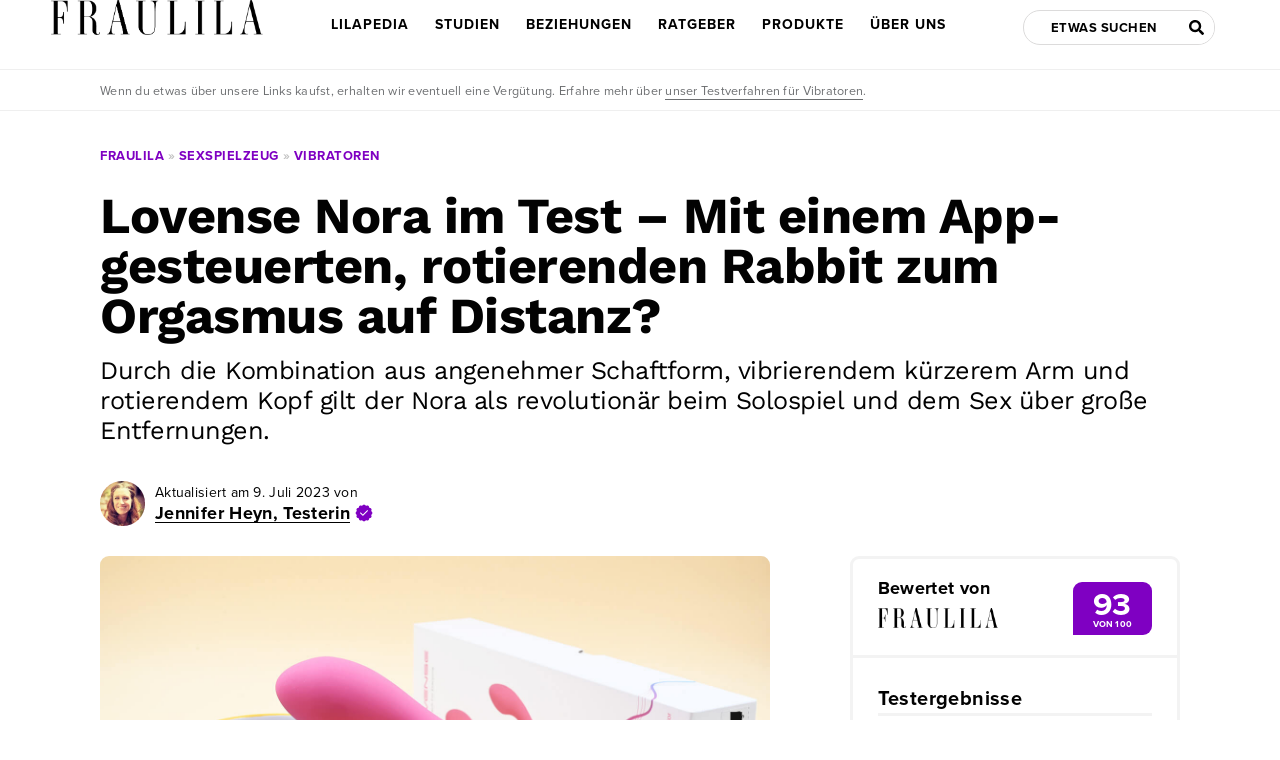

--- FILE ---
content_type: text/html; charset=UTF-8
request_url: https://fraulila.de/lovense-nora-im-test/
body_size: 53457
content:
<!DOCTYPE html> 
<html lang="de"> 
<head>
<meta charset="UTF-8">
<link rel="preload" as="script" importance="high" href="https://fraulila.de/wp-content/plugins/wpraiser/assets/js/lazyload.js?v=4.5.7" /> 
<link rel="preload" as="style" media="all" href="https://fraulila.de/wp-content/cache/wpraiser/fraulila.de/1768977491-cssa9bb7036125f7dcdef88f7be9e33b65dd19dfc2f64c4179fdab79f16c1a23.css" /> 
<link rel="preload" as="style" media="all" href="https://fraulila.de/wp-content/cache/wpraiser/fraulila.de/1768977491-css5b4bdefa7a4aff0c9162882cf29ef3416cb6360266939c69987ed95e23a17.css" /> 
<link rel="preload" as="style" media="all" href="https://fraulila.de/wp-content/cache/wpraiser/fraulila.de/1768977491-css6a9575bb32c41310324c17d60c4d6c4a54a0f07f5613126f73145ce1c38c0.css" /> 
<link rel="preload" as="style" media="all" href="https://fraulila.de/wp-content/cache/wpraiser/fraulila.de/1768977491-css62f25d9dddd8862f509fc8921dbb5b2c7fac6c0b2f472d16975caad02e05c.css" /> 
<link rel="preload" as="style" media="all" href="https://fraulila.de/wp-content/cache/wpraiser/fraulila.de/1768977491-cssfb351e2b4257382c11f508030d829c2239f24e516e35fe81105d8708a4484.css" /> 
<link rel="preload" as="style" media="all" href="https://fraulila.de/wp-content/cache/wpraiser/fraulila.de/1768977491-csse49614bf1d97b0c79a8cc9f6cc92efaffc489d2cc73e055f257f730378f26.css" /> 
<link rel="preload" as="style" media="all" href="https://fraulila.de/wp-content/cache/wpraiser/fraulila.de/1768977491-cssb2a71718111574d8dd4ab67ba086029f52f40e9d6704fb78cafc77b54ba15.css" /> 
<link rel="preload" as="style" media="all" href="https://fraulila.de/wp-content/cache/wpraiser/fraulila.de/1768977491-css445cab6509c826c7e2ffe5213fb3d726a424e65d1aaa98483a198ac49c487.css" /> 
<link rel="preload" as="style" media="all" href="https://fraulila.de/wp-content/cache/wpraiser/fraulila.de/1768977491-cssa8514a2aaccb75f819bef2151c80001aa3b4245afc4739283c6b40c88d6db.css" /> 
<link rel="preload" as="style" media="all" href="https://fraulila.de/wp-content/cache/wpraiser/fraulila.de/1768977491-css7887e109f96c32de58d2c7e94f33704036d7b9561204176a1abeb78c1ec0d.css" /> 
<link rel="preload" as="style" media="all" href="https://fraulila.de/wp-content/cache/wpraiser/fraulila.de/1768977491-css9c2b6d733f51f762653c07f0e1ca6b028006dccab702f7c58ece6490a8869.css" /> 
<link rel="preload" as="style" media="all" href="https://fraulila.de/wp-content/cache/wpraiser/fraulila.de/1768977491-css1235f3603bb89f7c8cbd3aa429e17844212c2e36f4153265d34d128bff9a0.css" /> 
<link rel="preload" as="style" media="all" href="https://fraulila.de/wp-content/cache/wpraiser/fraulila.de/1768977491-cssd61130f5d335d08c5d73de1b1c07596e3e9b3eb3ba52c84c97b290a6cc603.css" /> 
<link rel="preload" as="style" media="all" href="https://fraulila.de/wp-content/cache/wpraiser/fraulila.de/1768977491-cssc46ee2fae7ac44a40ab4acb67aa6a5de3eb5e7ef9e86dd6ae6d159bcfd5d0.css" /> 
<link rel="preload" as="style" media="all" href="https://fraulila.de/wp-content/cache/wpraiser/fraulila.de/1768977491-cssba75ddfd07d097ebc5227f78bfa74225e43eaf7010e19cf99dfffedb9dd71.css" /> 
<link rel="preload" as="style" media="all" href="https://fraulila.de/wp-content/cache/wpraiser/fraulila.de/1768977491-css2ff3e7398b2e2824c39631a367db7a2084589168e36c4706ba8a2da02d911.css" /> 
<link rel="preload" as="style" media="all" href="https://fraulila.de/wp-content/cache/wpraiser/fraulila.de/1768977491-cssf0805dd5f5c877d62d27aac19a141ce92fdecb274441949b5487b6b523aaf.css" /> 
<link rel="preload" as="style" media="all" href="https://fraulila.de/wp-content/cache/wpraiser/fraulila.de/1768977491-css09ff39e6406c2203db863f82a8bfe90f4bd1efec46d0ae0ae284e01861d58.css" /> 
<link rel="preload" as="style" media="all" href="https://fraulila.de/wp-content/cache/wpraiser/fraulila.de/1768977491-css255ec825e5d15dd68dc3482a3d35f2bd275ead8533e20715706e8257a9928.css" /> 
<link rel="preload" as="style" media="all" href="https://fraulila.de/wp-content/cache/wpraiser/fraulila.de/1768977491-css0da7761def3dcf942b2ef255e3e4b11e5a09006eb904c5a0a617a2efae1c8.css" /> 
<link rel="preload" as="style" media="all" href="https://fraulila.de/wp-content/cache/wpraiser/fraulila.de/1768977491-css342c65eb5eb81d6670dda5659f77364654ed9feebe6471a5d6cc514ee3fea.css" /> 
<link rel="preload" as="style" media="all" href="https://fraulila.de/wp-content/cache/wpraiser/fraulila.de/1768977491-cssc58f63f23c8f6648e440813d76bd11201e63409add0d96402065834453b8e.css" /> 
<link rel="preload" as="script" href="https://fraulila.de/wp-content/cache/wpraiser/fraulila.de/1768977491-js112c3d118221b1397339fb56490ffe96a19703dc8ec53c7e0c5edbae2ae3c5.js" />
<script data-cfasync="false">function wpruag(){var e=navigator.userAgent;if(e.match(/x11.*ox\/54|id\s4.*us.*ome\/62|oobo|ight|tmet|eadl|ngdo|PTST/i))return!1;if(e.match(/x11.*me\/90\.0\.4430/i)){var r=screen.width;if("number"==typeof r&&1367==r)return!1}return!0}</script>
<meta name="viewport" content="width=device-width, initial-scale=1">
<meta name='robots' content='index, follow, max-image-preview:large, max-snippet:-1, max-video-preview:-1' /><title>Lovense Nora Test 2026 – Bester Vibrator für Fernbeziehungen?</title>
<meta name="description" content="App-gesteuert, synchronisierbar und mit Rotationskopf – Lovense Nora! Dieser einzigartige Rabbit sorgt für neue Fernbeziehungs-Erlebnisse!" />
<link rel="canonical" href="https://fraulila.de/lovense-nora-im-test/" />
<meta property="og:locale" content="de_DE" />
<meta property="og:type" content="article" />
<meta property="og:title" content="Lovense Nora im Test – Mit einem App-gesteuerten, rotierenden Rabbit zum Orgasmus auf Distanz?" />
<meta property="og:description" content="App-gesteuert, synchronisierbar und mit Rotationskopf – Lovense Nora! Dieser einzigartige Rabbit sorgt für neue Fernbeziehungs-Erlebnisse!" />
<meta property="og:url" content="https://fraulila.de/lovense-nora-im-test/" />
<meta property="og:site_name" content="Fraulila" />
<meta property="article:modified_time" content="2023-07-09T19:22:44+00:00" />
<meta property="og:image" content="https://fraulila.de/wp-content/uploads/2023/02/Lovense-Nora-im-Test-bei-Fraulila.jpg" />
<meta property="og:image:width" content="1400" />
<meta property="og:image:height" content="902" />
<meta property="og:image:type" content="image/jpeg" />
<meta name="twitter:card" content="summary_large_image" />
<meta name="twitter:label1" content="Geschätzte Lesezeit" />
<meta name="twitter:data1" content="22 Minuten" />
<script type="application/ld+json" class="yoast-schema-graph">{"@context":"https://schema.org","@graph":[{"@type":"WebPage","@id":"https://fraulila.de/lovense-nora-im-test/","url":"https://fraulila.de/lovense-nora-im-test/","name":"Lovense Nora Test 2026 – Bester Vibrator für Fernbeziehungen?","isPartOf":{"@id":"https://fraulila.de/#website"},"primaryImageOfPage":{"@id":"https://fraulila.de/lovense-nora-im-test/#primaryimage"},"image":{"@id":"https://fraulila.de/lovense-nora-im-test/#primaryimage"},"thumbnailUrl":"https://fraulila.de/wp-content/uploads/2023/02/Lovense-Nora-im-Test-bei-Fraulila.jpg","datePublished":"2023-02-09T21:34:49+00:00","dateModified":"2023-07-09T19:22:44+00:00","description":"App-gesteuert, synchronisierbar und mit Rotationskopf – Lovense Nora! Dieser einzigartige Rabbit sorgt für neue Fernbeziehungs-Erlebnisse!","breadcrumb":{"@id":"https://fraulila.de/lovense-nora-im-test/#breadcrumb"},"inLanguage":"de","potentialAction":[{"@type":"ReadAction","target":["https://fraulila.de/lovense-nora-im-test/"]}]},{"@type":"ImageObject","inLanguage":"de","@id":"https://fraulila.de/lovense-nora-im-test/#primaryimage","url":"https://fraulila.de/wp-content/uploads/2023/02/Lovense-Nora-im-Test-bei-Fraulila.jpg","contentUrl":"https://fraulila.de/wp-content/uploads/2023/02/Lovense-Nora-im-Test-bei-Fraulila.jpg","width":1400,"height":902,"caption":"Er ist herrlich pink, aus weichem Silikon und einzigartig in seiner Funktion – der Nora hat viel zu bieten!"},{"@type":"BreadcrumbList","@id":"https://fraulila.de/lovense-nora-im-test/#breadcrumb","itemListElement":[{"@type":"ListItem","position":1,"name":"Fraulila","item":"https://fraulila.de/"},{"@type":"ListItem","position":2,"name":"Sexspielzeug","item":"https://fraulila.de/sexspielzeug/"},{"@type":"ListItem","position":3,"name":"Vibratoren","item":"https://fraulila.de/sexspielzeug/vibratoren/"},{"@type":"ListItem","position":4,"name":"Lovense Nora im Test"}]},{"@type":"WebSite","@id":"https://fraulila.de/#website","url":"https://fraulila.de/","name":"Fraulila","description":"","publisher":{"@id":"https://fraulila.de/#organization"},"potentialAction":[{"@type":"SearchAction","target":{"@type":"EntryPoint","urlTemplate":"https://fraulila.de/?s={search_term_string}"},"query-input":"required name=search_term_string"}],"inLanguage":"de"},{"@type":"Organization","@id":"https://fraulila.de/#organization","name":"Fraulila","alternateName":"Frau Lila","url":"https://fraulila.de/","logo":{"@type":"ImageObject","inLanguage":"de","@id":"https://fraulila.de/#/schema/logo/image/","url":"https://fraulila.de/wp-content/uploads/2023/01/Fraulila-Round-Favicon.png","contentUrl":"https://fraulila.de/wp-content/uploads/2023/01/Fraulila-Round-Favicon.png","width":384,"height":384,"caption":"Fraulila"},"image":{"@id":"https://fraulila.de/#/schema/logo/image/"}}]}</script>
<script type="application/ld+json">{"@context":"https:\/\/schema.org\/","@type":"WebPage","dateModified":"2023-07-09T19:22:44+00:00","headline":"Lovense Nora im Test \u2013 Mit einem App-gesteuerten, rotierenden Rabbit zum Orgasmus auf Distanz?","description":"Wenn du etwas \u00fcber unsere Links kaufst, erhalten wir eventuell eine Verg\u00fctung. Erfahre mehr \u00fcber unser Testverfahren f\u00fcr Vibratoren. Durch die Kombination aus angenehmer Schaftform, vibrierendem k\u00fcrzerem Arm und rotierendem Kopf gilt der Nora als revolution\u00e4r beim Solospiel und dem Sex \u00fcber gro\u00dfe Entfernungen. \u00a0 Ausf\u00fchrlicher Testbericht zum Lovense Nora Inhaltsverzeichnis anzeigen Der Lovense Nora gilt laut Hersteller als einer","author":{"@type":"Person","name":"Frau Lila","url":"https:\/\/fraulila.de\/author\/fraulila\/","description":"Wir versprechen Dir, dass alle Inhalte auf Fraulila.de nach strengen Regeln verfasst werden. Unsere Artikel werden, wenn immer m\u00f6glich, mit Studien und wissenschaftlichen Arbeiten aufbereitet und entsprechend evidenzbasiert ver\u00f6ffentlicht. Nat\u00fcrlich wissen wir, dass bei Themen wie Sex, Sexspielzeuge, Masturbation und Beziehungen nicht alle Behauptungen wissenschaftlich untermauert werden k\u00f6nnen. In diesen F\u00e4llen versuchen wir stets Expertenmeinungen einzuholen, Feedback unserer Leser*innen zu ber\u00fccksichtigen und unseren scharfen Verstand einzuschalten. Wenn Du mehr \u00fcber unsere Vorgehensweise, unser Regelwerk f\u00fcr Autoren und unsere Arbeit erfahren m\u00f6chtest, kannst Du Dir &lt;a href=&quot;https:\/\/fraulila.de\/ueber-uns\/&quot;&gt;hier unsere redaktionellen Standards durchlesen&lt;\/a&gt;."}}</script>
<meta name="p:domain_verify" content="b2752f1f1b9144e58d9569aebe675e4f"/>
<link id="wpr-fonts" rel="stylesheet" href="https://fraulila.de/wp-content/cache/wpraiser/fraulila.de/1768977491-css6131106f3240182cf6f2fd7f567aff52590ec5fe61f204d207f70bbf28146.css" media="fonts" onload="if(wpruag()){this.media='all'}" />
<style>.wpraiser-video-wrapper{display:block;width:100%;margin:10px 0}</style> 
<link rel="profile" href="https://gmpg.org/xfn/11"> 
<script id="cookieyes" src="https://cdn-cookieyes.com/client_data/55fd236f463f9179c7fda475/script.js"></script>
<link rel='stylesheet' id='formidable-css' href='https://fraulila.de/wp-content/cache/wpraiser/fraulila.de/1768977491-cssa9bb7036125f7dcdef88f7be9e33b65dd19dfc2f64c4179fdab79f16c1a23.css' media='all' /> 
<link rel='stylesheet' id='astra-theme-css-css' href='https://fraulila.de/wp-content/cache/wpraiser/fraulila.de/1768977491-css5b4bdefa7a4aff0c9162882cf29ef3416cb6360266939c69987ed95e23a17.css' media='all' /> 
<style id='astra-theme-css-inline-css' media="all">.ast-no-sidebar .entry-content .alignfull{margin-left:calc(-50vw + 50%);margin-right:calc(-50vw + 50%);max-width:100vw;width:100vw}.ast-no-sidebar .entry-content .alignwide{margin-left:calc(-41vw + 50%);margin-right:calc(-41vw + 50%);max-width:unset;width:unset}.ast-no-sidebar .entry-content .alignfull .alignfull,.ast-no-sidebar .entry-content .alignfull .alignwide,.ast-no-sidebar .entry-content .alignwide .alignfull,.ast-no-sidebar .entry-content .alignwide .alignwide,.ast-no-sidebar .entry-content .wp-block-column .alignfull,.ast-no-sidebar .entry-content .wp-block-column .alignwide{width:100%;margin-left:auto;margin-right:auto}.wp-block-gallery,.blocks-gallery-grid{margin:0}.wp-block-separator{max-width:100px}.wp-block-separator.is-style-wide,.wp-block-separator.is-style-dots{max-width:none}.entry-content .has-2-columns .wp-block-column:first-child{padding-right:10px}.entry-content .has-2-columns .wp-block-column:last-child{padding-left:10px}@media (max-width:782px){.entry-content .wp-block-columns .wp-block-column{flex-basis:100%}.entry-content .has-2-columns .wp-block-column:first-child{padding-right:0}.entry-content .has-2-columns .wp-block-column:last-child{padding-left:0}}body .entry-content .wp-block-latest-posts{margin-left:0}body .entry-content .wp-block-latest-posts li{list-style:none}.ast-no-sidebar .ast-container .entry-content .wp-block-latest-posts{margin-left:0}.ast-header-break-point .entry-content .alignwide{margin-left:auto;margin-right:auto}.entry-content .blocks-gallery-item img{margin-bottom:auto}.wp-block-pullquote{border-top:4px solid #555d66;border-bottom:4px solid #555d66;color:#40464d}:root{--ast-container-default-xlg-padding:6.67em;--ast-container-default-lg-padding:5.67em;--ast-container-default-slg-padding:4.34em;--ast-container-default-md-padding:3.34em;--ast-container-default-sm-padding:6.67em;--ast-container-default-xs-padding:2.4em;--ast-container-default-xxs-padding:1.4em}html{font-size:112.5%}a,.page-title{color:#7f00c2}a:hover,a:focus{color:#6800a0}body,button,input,select,textarea,.ast-button,.ast-custom-button{font-family:'Proxima-Nova',proxima-nova,sans-serif;font-weight:400;font-size:18px;font-size:1rem;line-height:1.6}blockquote{color:#000}p,.entry-content p{margin-bottom:1.8em}h1,.entry-content h1,h2,.entry-content h2,h3,.entry-content h3,h4,.entry-content h4,h5,.entry-content h5,h6,.entry-content h6,.site-title,.site-title a{font-family:'Proxima-Nova-Condensed',proxima-nova-condensed,sans-serif;font-weight:700}.site-title{font-size:35px;font-size:1.9444444444444rem;display:none}.ast-archive-description .ast-archive-title{font-size:40px;font-size:2.2222222222222rem}.site-header .site-description{font-size:15px;font-size:.83333333333333rem;display:block}.entry-title{font-size:40px;font-size:2.2222222222222rem}h1,.entry-content h1{font-size:42px;font-size:2.3333333333333rem;font-weight:400;font-family:'Linotype-Didot-Headline',linotype-didot-headline,serif}h2,.entry-content h2{font-size:38px;font-size:2.1111111111111rem;font-weight:700;font-family:'Proxima-Nova',proxima-nova,sans-serif}h3,.entry-content h3{font-size:28px;font-size:1.5555555555556rem;font-weight:700;font-family:'Proxima-Nova',proxima-nova,sans-serif}h4,.entry-content h4{font-size:26px;font-size:1.4444444444444rem;font-weight:700;font-family:'Proxima-Nova',proxima-nova,sans-serif}h5,.entry-content h5{font-size:18px;font-size:1rem;font-family:'Proxima-Nova-Condensed',proxima-nova-condensed,sans-serif}h6,.entry-content h6{font-size:15px;font-size:.83333333333333rem;font-family:'Proxima-Nova-Condensed',proxima-nova-condensed,sans-serif}.ast-single-post .entry-title,.page-title{font-size:41px;font-size:2.2777777777778rem}::selection{background-color:#020202;color:#fff}body,h1,.entry-title a,.entry-content h1,h2,.entry-content h2,h3,.entry-content h3,h4,.entry-content h4,h5,.entry-content h5,h6,.entry-content h6{color:#020202}.tagcloud a:hover,.tagcloud a:focus,.tagcloud a.current-item{color:#fff;border-color:#7f00c2;background-color:#7f00c2}input:focus,input[type="text"]:focus,input[type="email"]:focus,input[type="url"]:focus,input[type="password"]:focus,input[type="reset"]:focus,input[type="search"]:focus,textarea:focus{border-color:#7f00c2}input[type="radio"]:checked,input[type=reset],input[type="checkbox"]:checked,input[type="checkbox"]:hover:checked,input[type="checkbox"]:focus:checked,input[type=range]::-webkit-slider-thumb{border-color:#7f00c2;background-color:#7f00c2;box-shadow:none}.site-footer a:hover+.post-count,.site-footer a:focus+.post-count{background:#7f00c2;border-color:#7f00c2}.single .nav-links .nav-previous,.single .nav-links .nav-next{color:#7f00c2}.entry-meta,.entry-meta *{line-height:1.45;color:#7f00c2}.entry-meta a:hover,.entry-meta a:hover *,.entry-meta a:focus,.entry-meta a:focus *,.page-links>.page-link,.page-links .page-link:hover,.post-navigation a:hover{color:#6800a0}#cat option,.secondary .calendar_wrap thead a,.secondary .calendar_wrap thead a:visited{color:#7f00c2}.secondary .calendar_wrap #today,.ast-progress-val span{background:#7f00c2}.secondary a:hover+.post-count,.secondary a:focus+.post-count{background:#7f00c2;border-color:#7f00c2}.calendar_wrap #today>a{color:#fff}.page-links .page-link,.single .post-navigation a{color:#7f00c2}.widget-title{font-size:25px;font-size:1.3888888888889rem;color:#020202}.single .ast-author-details .author-title{color:#6800a0}.main-header-menu .menu-link,.ast-header-custom-item a{color:#020202}.main-header-menu .menu-item:hover>.menu-link,.main-header-menu .menu-item:hover>.ast-menu-toggle,.main-header-menu .ast-masthead-custom-menu-items a:hover,.main-header-menu .menu-item.focus>.menu-link,.main-header-menu .menu-item.focus>.ast-menu-toggle,.main-header-menu .current-menu-item>.menu-link,.main-header-menu .current-menu-ancestor>.menu-link,.main-header-menu .current-menu-item>.ast-menu-toggle,.main-header-menu .current-menu-ancestor>.ast-menu-toggle{color:#7f00c2}.header-main-layout-3 .ast-main-header-bar-alignment{margin-right:auto}.header-main-layout-2 .site-header-section-left .ast-site-identity{text-align:left}.ast-logo-title-inline .site-logo-img{padding-right:1em}.site-logo-img img{transition:all 0.2s linear}.ast-header-break-point .ast-mobile-menu-buttons-minimal.menu-toggle{background:transparent;color:#020202}.ast-header-break-point .ast-mobile-menu-buttons-outline.menu-toggle{background:transparent;border:1px solid #020202;color:#020202}.ast-header-break-point .ast-mobile-menu-buttons-fill.menu-toggle{background:#020202}.ast-page-builder-template .hentry{margin:0}.ast-page-builder-template .site-content>.ast-container{max-width:100%;padding:0}.ast-page-builder-template .site-content #primary{padding:0;margin:0}.ast-page-builder-template .no-results{text-align:center;margin:4em auto}.ast-page-builder-template .ast-pagination{padding:2em}.ast-page-builder-template .entry-header.ast-no-title.ast-no-thumbnail{margin-top:0}.ast-page-builder-template .entry-header.ast-header-without-markup{margin-top:0;margin-bottom:0}.ast-page-builder-template .entry-header.ast-no-title.ast-no-meta{margin-bottom:0}.ast-page-builder-template.single .post-navigation{padding-bottom:2em}.ast-page-builder-template.single-post .site-content>.ast-container{max-width:100%}.ast-page-builder-template .entry-header{margin-top:4em;margin-left:auto;margin-right:auto;padding-left:20px;padding-right:20px}.single.ast-page-builder-template .entry-header{padding-left:20px;padding-right:20px}.ast-page-builder-template .ast-archive-description{margin:4em auto 0;padding-left:20px;padding-right:20px}.ast-page-builder-template.ast-no-sidebar .entry-content .alignwide{margin-left:0;margin-right:0}.footer-adv .footer-adv-overlay{border-top-style:solid;border-top-color:#7a7a7a}.wp-block-buttons.aligncenter{justify-content:center}.ast-plain-container.ast-no-sidebar #primary{margin-top:0;margin-bottom:0}@media (min-width:1200px){.wp-block-group .has-background{padding:20px}}@media (min-width:1200px){.ast-plain-container.ast-no-sidebar .entry-content .alignwide .wp-block-cover__inner-container,.ast-plain-container.ast-no-sidebar .entry-content .alignfull .wp-block-cover__inner-container{width:1140px}}@media (min-width:1200px){.wp-block-cover-image.alignwide .wp-block-cover__inner-container,.wp-block-cover.alignwide .wp-block-cover__inner-container,.wp-block-cover-image.alignfull .wp-block-cover__inner-container,.wp-block-cover.alignfull .wp-block-cover__inner-container{width:100%}}.wp-block-image.aligncenter{margin-left:auto;margin-right:auto}.wp-block-table.aligncenter{margin-left:auto;margin-right:auto}@media (max-width:921px){.ast-separate-container #primary,.ast-separate-container #secondary{padding:1.5em 0}#primary,#secondary{padding:1.5em 0;margin:0}.ast-left-sidebar #content>.ast-container{display:flex;flex-direction:column-reverse;width:100%}.ast-separate-container .ast-article-post,.ast-separate-container .ast-article-single{padding:1.5em 2.14em}.ast-author-box img.avatar{margin:20px 0 0 0}}@media (min-width:922px){.ast-separate-container.ast-right-sidebar #primary,.ast-separate-container.ast-left-sidebar #primary{border:0}.search-no-results.ast-separate-container #primary{margin-bottom:4em}}.elementor-button-wrapper .elementor-button{border-style:solid;text-decoration:none;border-top-width:0;border-right-width:0;border-left-width:0;border-bottom-width:0}body .elementor-button.elementor-size-sm,body .elementor-button.elementor-size-xs,body .elementor-button.elementor-size-md,body .elementor-button.elementor-size-lg,body .elementor-button.elementor-size-xl,body .elementor-button{border-radius:2px;padding-top:10px;padding-right:40px;padding-bottom:10px;padding-left:40px}.elementor-button-wrapper .elementor-button{border-color:#020202;background-color:#020202}.elementor-button-wrapper .elementor-button:hover,.elementor-button-wrapper .elementor-button:focus{color:#fff;background-color:#6800a0;border-color:#6800a0}.wp-block-button .wp-block-button__link,.elementor-button-wrapper .elementor-button,.elementor-button-wrapper .elementor-button:visited{color:#fff}.elementor-button-wrapper .elementor-button{font-family:inherit;font-weight:inherit;line-height:1}.wp-block-button .wp-block-button__link:hover,.wp-block-button .wp-block-button__link:focus{color:#fff;background-color:#6800a0;border-color:#6800a0}.wp-block-button .wp-block-button__link{border-top-width:0;border-right-width:0;border-left-width:0;border-bottom-width:0;border-color:#020202;background-color:#020202;color:#fff;font-family:inherit;font-weight:inherit;line-height:1;border-radius:2px;padding-top:10px;padding-right:40px;padding-bottom:10px;padding-left:40px}.menu-toggle,button,.ast-button,.ast-custom-button,.button,input#submit,input[type="button"],input[type="submit"],input[type="reset"]{border-style:solid;border-top-width:0;border-right-width:0;border-left-width:0;border-bottom-width:0;color:#fff;border-color:#020202;background-color:#020202;border-radius:2px;padding-top:10px;padding-right:40px;padding-bottom:10px;padding-left:40px;font-family:inherit;font-weight:inherit;line-height:1}button:focus,.menu-toggle:hover,button:hover,.ast-button:hover,.ast-custom-button:hover .button:hover,.ast-custom-button:hover,input[type=reset]:hover,input[type=reset]:focus,input#submit:hover,input#submit:focus,input[type="button"]:hover,input[type="button"]:focus,input[type="submit"]:hover,input[type="submit"]:focus{color:#fff;background-color:#6800a0;border-color:#6800a0}@media (min-width:544px){.ast-container{max-width:100%}}@media (max-width:544px){.ast-separate-container .ast-article-post,.ast-separate-container .ast-article-single,.ast-separate-container .comments-title,.ast-separate-container .ast-archive-description{padding:1.5em 1em}.ast-separate-container #content .ast-container{padding-left:.54em;padding-right:.54em}.ast-separate-container .ast-comment-list li.depth-1{padding:1.5em 1em;margin-bottom:1.5em}.ast-separate-container .ast-comment-list .bypostauthor{padding:.5em}.ast-search-menu-icon.ast-dropdown-active .search-field{width:170px}.site-branding img,.site-header .site-logo-img .custom-logo-link img{max-width:100%}}@media (max-width:921px){.ast-mobile-header-stack .main-header-bar .ast-search-menu-icon{display:inline-block}.ast-header-break-point.ast-header-custom-item-outside .ast-mobile-header-stack .main-header-bar .ast-search-icon{margin:0}.ast-comment-avatar-wrap img{max-width:2.5em}.ast-separate-container .ast-comment-list li.depth-1{padding:1.5em 2.14em}.ast-separate-container .comment-respond{padding:2em 2.14em}.ast-comment-meta{padding:0 1.8888em 1.3333em}}body,.ast-separate-container{background-color:#fff;;background-image:none;}.ast-no-sidebar.ast-separate-container .entry-content .alignfull{margin-left:-6.67em;margin-right:-6.67em;width:auto}@media (max-width:1200px){.ast-no-sidebar.ast-separate-container .entry-content .alignfull{margin-left:-2.4em;margin-right:-2.4em}}@media (max-width:768px){.ast-no-sidebar.ast-separate-container .entry-content .alignfull{margin-left:-2.14em;margin-right:-2.14em}}@media (max-width:544px){.ast-no-sidebar.ast-separate-container .entry-content .alignfull{margin-left:-1em;margin-right:-1em}}.ast-no-sidebar.ast-separate-container .entry-content .alignwide{margin-left:-20px;margin-right:-20px}.ast-no-sidebar.ast-separate-container .entry-content .wp-block-column .alignfull,.ast-no-sidebar.ast-separate-container .entry-content .wp-block-column .alignwide{margin-left:auto;margin-right:auto;width:100%}@media (max-width:921px){.widget-title{font-size:25px;font-size:1.3888888888889rem}body,button,input,select,textarea,.ast-button,.ast-custom-button{font-size:18px;font-size:1rem}#secondary,#secondary button,#secondary input,#secondary select,#secondary textarea{font-size:18px;font-size:1rem}.site-title{display:none}.ast-archive-description .ast-archive-title{font-size:40px}.site-header .site-description{display:block}.entry-title{font-size:30px}h1,.entry-content h1{font-size:30px}h2,.entry-content h2{font-size:25px}h3,.entry-content h3{font-size:20px}.ast-single-post .entry-title,.page-title{font-size:30px}}@media (max-width:544px){.widget-title{font-size:25px;font-size:1.3888888888889rem}body,button,input,select,textarea,.ast-button,.ast-custom-button{font-size:18px;font-size:1rem}#secondary,#secondary button,#secondary input,#secondary select,#secondary textarea{font-size:18px;font-size:1rem}.site-title{display:none}.ast-archive-description .ast-archive-title{font-size:40px}.site-header .site-description{display:block}.entry-title{font-size:30px}h1,.entry-content h1{font-size:30px}h2,.entry-content h2{font-size:30px}h3,.entry-content h3{font-size:24px}.ast-single-post .entry-title,.page-title{font-size:30px}}@media (max-width:544px){html{font-size:112.5%}}@media (min-width:922px){.ast-container{max-width:1140px}}@media (max-width:921px){.main-header-bar .main-header-bar-navigation{display:none}}.ast-desktop .main-header-menu.submenu-with-border .sub-menu,.ast-desktop .main-header-menu.submenu-with-border .astra-full-megamenu-wrapper{border-color:#020202}.ast-desktop .main-header-menu.submenu-with-border .sub-menu{border-top-width:2px;border-right-width:0;border-left-width:0;border-bottom-width:0;border-style:solid}.ast-desktop .main-header-menu.submenu-with-border .sub-menu .sub-menu{top:-2px}.ast-desktop .main-header-menu.submenu-with-border .sub-menu .menu-link,.ast-desktop .main-header-menu.submenu-with-border .children .menu-link{border-bottom-width:0;border-style:solid;border-color:#eaeaea}@media (min-width:922px){.main-header-menu .sub-menu .menu-item.ast-left-align-sub-menu:hover>.sub-menu,.main-header-menu .sub-menu .menu-item.ast-left-align-sub-menu.focus>.sub-menu{margin-left:0}}.ast-small-footer{border-top-style:solid;border-top-width:1px;border-top-color:#7a7a7a}.ast-small-footer-wrap{text-align:center}.ast-header-break-point.ast-header-custom-item-inside .main-header-bar .main-header-bar-navigation .ast-search-icon{display:none}.ast-header-break-point.ast-header-custom-item-inside .main-header-bar .ast-search-menu-icon .search-form{padding:0;display:block;overflow:hidden}.ast-header-break-point .ast-header-custom-item .widget:last-child{margin-bottom:1em}.ast-header-custom-item .widget{margin:.5em;display:inline-block;vertical-align:middle}.ast-header-custom-item .widget p{margin-bottom:0}.ast-header-custom-item .widget li{width:auto}.ast-header-custom-item-inside .button-custom-menu-item .menu-link{display:none}.ast-header-custom-item-inside.ast-header-break-point .button-custom-menu-item .ast-custom-button-link{display:none}.ast-header-custom-item-inside.ast-header-break-point .button-custom-menu-item .menu-link{display:block}.ast-header-break-point.ast-header-custom-item-outside .main-header-bar .ast-search-icon{margin-right:1em}.ast-header-break-point.ast-header-custom-item-inside .main-header-bar .ast-search-menu-icon .search-field,.ast-header-break-point.ast-header-custom-item-inside .main-header-bar .ast-search-menu-icon.ast-inline-search .search-field{width:100%;padding-right:5.5em}.ast-header-break-point.ast-header-custom-item-inside .main-header-bar .ast-search-menu-icon .search-submit{display:block;position:absolute;height:100%;top:0;right:0;padding:0 1em;border-radius:0}.ast-header-break-point .ast-header-custom-item .ast-masthead-custom-menu-items{padding-left:20px;padding-right:20px;margin-bottom:1em;margin-top:1em}.ast-header-custom-item-inside.ast-header-break-point .button-custom-menu-item{padding-left:0;padding-right:0;margin-top:0;margin-bottom:0}.astra-icon-down_arrow::after{content:"\e900";font-family:Astra}.astra-icon-close::after{content:"\e5cd";font-family:Astra}.astra-icon-drag_handle::after{content:"\e25d";font-family:Astra}.astra-icon-format_align_justify::after{content:"\e235";font-family:Astra}.astra-icon-menu::after{content:"\e5d2";font-family:Astra}.astra-icon-reorder::after{content:"\e8fe";font-family:Astra}.astra-icon-search::after{content:"\e8b6";font-family:Astra}.astra-icon-zoom_in::after{content:"\e56b";font-family:Astra}.astra-icon-check-circle::after{content:"\e901";font-family:Astra}.astra-icon-shopping-cart::after{content:"\f07a";font-family:Astra}.astra-icon-shopping-bag::after{content:"\f290";font-family:Astra}.astra-icon-shopping-basket::after{content:"\f291";font-family:Astra}.astra-icon-circle-o::after{content:"\e903";font-family:Astra}.astra-icon-certificate::after{content:"\e902";font-family:Astra}blockquote{padding:1.2em}:root .has-ast-global-color-0-color{color:var(--ast-global-color-0)}:root .has-ast-global-color-0-background-color{background-color:var(--ast-global-color-0)}:root .wp-block-button .has-ast-global-color-0-color{color:var(--ast-global-color-0)}:root .wp-block-button .has-ast-global-color-0-background-color{background-color:var(--ast-global-color-0)}:root .has-ast-global-color-1-color{color:var(--ast-global-color-1)}:root .has-ast-global-color-1-background-color{background-color:var(--ast-global-color-1)}:root .wp-block-button .has-ast-global-color-1-color{color:var(--ast-global-color-1)}:root .wp-block-button .has-ast-global-color-1-background-color{background-color:var(--ast-global-color-1)}:root .has-ast-global-color-2-color{color:var(--ast-global-color-2)}:root .has-ast-global-color-2-background-color{background-color:var(--ast-global-color-2)}:root .wp-block-button .has-ast-global-color-2-color{color:var(--ast-global-color-2)}:root .wp-block-button .has-ast-global-color-2-background-color{background-color:var(--ast-global-color-2)}:root .has-ast-global-color-3-color{color:var(--ast-global-color-3)}:root .has-ast-global-color-3-background-color{background-color:var(--ast-global-color-3)}:root .wp-block-button .has-ast-global-color-3-color{color:var(--ast-global-color-3)}:root .wp-block-button .has-ast-global-color-3-background-color{background-color:var(--ast-global-color-3)}:root .has-ast-global-color-4-color{color:var(--ast-global-color-4)}:root .has-ast-global-color-4-background-color{background-color:var(--ast-global-color-4)}:root .wp-block-button .has-ast-global-color-4-color{color:var(--ast-global-color-4)}:root .wp-block-button .has-ast-global-color-4-background-color{background-color:var(--ast-global-color-4)}:root .has-ast-global-color-5-color{color:var(--ast-global-color-5)}:root .has-ast-global-color-5-background-color{background-color:var(--ast-global-color-5)}:root .wp-block-button .has-ast-global-color-5-color{color:var(--ast-global-color-5)}:root .wp-block-button .has-ast-global-color-5-background-color{background-color:var(--ast-global-color-5)}:root .has-ast-global-color-6-color{color:var(--ast-global-color-6)}:root .has-ast-global-color-6-background-color{background-color:var(--ast-global-color-6)}:root .wp-block-button .has-ast-global-color-6-color{color:var(--ast-global-color-6)}:root .wp-block-button .has-ast-global-color-6-background-color{background-color:var(--ast-global-color-6)}:root .has-ast-global-color-7-color{color:var(--ast-global-color-7)}:root .has-ast-global-color-7-background-color{background-color:var(--ast-global-color-7)}:root .wp-block-button .has-ast-global-color-7-color{color:var(--ast-global-color-7)}:root .wp-block-button .has-ast-global-color-7-background-color{background-color:var(--ast-global-color-7)}:root .has-ast-global-color-8-color{color:var(--ast-global-color-8)}:root .has-ast-global-color-8-background-color{background-color:var(--ast-global-color-8)}:root .wp-block-button .has-ast-global-color-8-color{color:var(--ast-global-color-8)}:root .wp-block-button .has-ast-global-color-8-background-color{background-color:var(--ast-global-color-8)}:root{--ast-global-color-0:#8b3dff;--ast-global-color-1:#60f;--ast-global-color-2:#000;--ast-global-color-3:#fff;--ast-global-color-4:#999;--ast-global-color-5:#f3f3f3;--ast-global-color-6:#F2F5F7;--ast-global-color-7:#efe6ff;--ast-global-color-8:#5600d7}:root{--ast-border-color:#ddd}@media (min-width:921px){.ast-theme-transparent-header #masthead{position:absolute;left:0;right:0}.ast-theme-transparent-header .main-header-bar,.ast-theme-transparent-header.ast-header-break-point .main-header-bar{background:none}body.elementor-editor-active.ast-theme-transparent-header #masthead,.fl-builder-edit .ast-theme-transparent-header #masthead,body.vc_editor.ast-theme-transparent-header #masthead,body.brz-ed.ast-theme-transparent-header #masthead{z-index:0}.ast-header-break-point.ast-replace-site-logo-transparent.ast-theme-transparent-header .custom-mobile-logo-link{display:none}.ast-header-break-point.ast-replace-site-logo-transparent.ast-theme-transparent-header .transparent-custom-logo{display:inline-block}.ast-theme-transparent-header .ast-above-header,.ast-theme-transparent-header .ast-above-header.ast-above-header-bar{background-image:none;background-color:transparent}.ast-theme-transparent-header .ast-below-header{background-image:none;background-color:transparent}}@media (max-width:921px){.ast-theme-transparent-header #masthead{position:absolute;left:0;right:0}.ast-theme-transparent-header .main-header-bar,.ast-theme-transparent-header.ast-header-break-point .main-header-bar{background:none}body.elementor-editor-active.ast-theme-transparent-header #masthead,.fl-builder-edit .ast-theme-transparent-header #masthead,body.vc_editor.ast-theme-transparent-header #masthead,body.brz-ed.ast-theme-transparent-header #masthead{z-index:0}.ast-header-break-point.ast-replace-site-logo-transparent.ast-theme-transparent-header .custom-mobile-logo-link{display:none}.ast-header-break-point.ast-replace-site-logo-transparent.ast-theme-transparent-header .transparent-custom-logo{display:inline-block}.ast-theme-transparent-header .ast-above-header,.ast-theme-transparent-header .ast-above-header.ast-above-header-bar{background-image:none;background-color:transparent}.ast-theme-transparent-header .ast-below-header{background-image:none;background-color:transparent}}.ast-theme-transparent-header .main-header-bar,.ast-theme-transparent-header.ast-header-break-point .main-header-bar{border-bottom-style:none}.ast-breadcrumbs .trail-browse,.ast-breadcrumbs .trail-items,.ast-breadcrumbs .trail-items li{display:inline-block;margin:0;padding:0;border:none;background:inherit;text-indent:0}.ast-breadcrumbs .trail-browse{font-size:inherit;font-style:inherit;font-weight:inherit;color:inherit}.ast-breadcrumbs .trail-items{list-style:none}.trail-items li::after{padding:0 .3em;content:"\00bb"}.trail-items li:last-of-type::after{display:none}.elementor-widget-heading .elementor-heading-title{margin:0}.elementor-post.elementor-grid-item.hentry{margin-bottom:0}.woocommerce div.product .elementor-element.elementor-products-grid .related.products ul.products li.product,.elementor-element .elementor-wc-products .woocommerce[class*='columns-'] ul.products li.product{width:auto;margin:0;float:none}.ast-left-sidebar .elementor-section.elementor-section-stretched,.ast-right-sidebar .elementor-section.elementor-section-stretched{max-width:100%;left:0!important}.elementor-template-full-width .ast-container{display:block}@media (max-width:544px){.elementor-element .elementor-wc-products .woocommerce[class*="columns-"] ul.products li.product{width:auto;margin:0}.elementor-element .woocommerce .woocommerce-result-count{float:none}}.ast-header-break-point .main-header-bar{border-bottom-width:1px}@media (min-width:922px){.main-header-bar{border-bottom-width:1px}}.main-header-menu .menu-item,#astra-footer-menu .menu-item,.main-header-bar .ast-masthead-custom-menu-items{-js-display:flex;display:flex;-webkit-box-pack:center;-webkit-justify-content:center;-moz-box-pack:center;-ms-flex-pack:center;justify-content:center;-webkit-box-orient:vertical;-webkit-box-direction:normal;-webkit-flex-direction:column;-moz-box-orient:vertical;-moz-box-direction:normal;-ms-flex-direction:column;flex-direction:column}.main-header-menu>.menu-item>.menu-link,#astra-footer-menu>.menu-item>.menu-link{height:100%;-webkit-box-align:center;-webkit-align-items:center;-moz-box-align:center;-ms-flex-align:center;align-items:center;-js-display:flex;display:flex}.ast-primary-menu-disabled .main-header-bar .ast-masthead-custom-menu-items{flex:unset}.main-header-menu .sub-menu .menu-item.menu-item-has-children>.menu-link:after{position:absolute;right:1em;top:50%;transform:translate(0,-50%) rotate(270deg)}.ast-header-break-point .main-header-bar .main-header-bar-navigation .page_item_has_children>.ast-menu-toggle::before,.ast-header-break-point .main-header-bar .main-header-bar-navigation .menu-item-has-children>.ast-menu-toggle::before,.ast-mobile-popup-drawer .main-header-bar-navigation .menu-item-has-children>.ast-menu-toggle::before,.ast-header-break-point .ast-mobile-header-wrap .main-header-bar-navigation .menu-item-has-children>.ast-menu-toggle::before{font-weight:700;content:"\e900";font-family:Astra;text-decoration:inherit;display:inline-block}.ast-header-break-point .main-navigation ul.sub-menu .menu-item .menu-link:before{content:"\e900";font-family:Astra;font-size:.65em;text-decoration:inherit;display:inline-block;transform:translate(0,-2px) rotateZ(270deg);margin-right:5px}.widget_search .search-form:after{font-family:Astra;font-size:1.2em;font-weight:400;content:"\e8b6";position:absolute;top:50%;right:15px;transform:translate(0,-50%)}.astra-search-icon::before{content:"\e8b6";font-family:Astra;font-style:normal;font-weight:400;text-decoration:inherit;text-align:center;-webkit-font-smoothing:antialiased;-moz-osx-font-smoothing:grayscale;z-index:3}.main-header-bar .main-header-bar-navigation .page_item_has_children>a:after,.main-header-bar .main-header-bar-navigation .menu-item-has-children>a:after,.site-header-focus-item .main-header-bar-navigation .menu-item-has-children>.menu-link:after{content:"\e900";display:inline-block;font-family:Astra;font-size:.6rem;font-weight:700;text-rendering:auto;-webkit-font-smoothing:antialiased;-moz-osx-font-smoothing:grayscale;margin-left:10px;line-height:normal}.ast-mobile-popup-drawer .main-header-bar-navigation .ast-submenu-expanded>.ast-menu-toggle::before{transform:rotateX(180deg)}.ast-header-break-point .main-header-bar-navigation .menu-item-has-children>.menu-link:after{display:none}.ast-separate-container .blog-layout-1,.ast-separate-container .blog-layout-2,.ast-separate-container .blog-layout-3{background-color:transparent;background-image:none}.ast-separate-container .ast-article-post{background-color:#fff;;background-image:none;}@media (max-width:921px){.ast-separate-container .ast-article-post{background-color:#fff;;background-image:none;}}@media (max-width:544px){.ast-separate-container .ast-article-post{background-color:#fff;;background-image:none;}}.ast-separate-container .ast-article-single:not(.ast-related-post),.ast-separate-container .comments-area .comment-respond,.ast-separate-container .comments-area .ast-comment-list li,.ast-separate-container .ast-woocommerce-container,.ast-separate-container .error-404,.ast-separate-container .no-results,.single.ast-separate-container.ast-author-meta,.ast-separate-container .related-posts-title-wrapper,.ast-separate-container.ast-two-container #secondary .widget,.ast-separate-container .comments-count-wrapper,.ast-box-layout.ast-plain-container .site-content,.ast-padded-layout.ast-plain-container .site-content,.ast-separate-container .comments-area .comments-title{background-color:#fff;;background-image:none;}@media (max-width:921px){.ast-separate-container .ast-article-single:not(.ast-related-post),.ast-separate-container .comments-area .comment-respond,.ast-separate-container .comments-area .ast-comment-list li,.ast-separate-container .ast-woocommerce-container,.ast-separate-container .error-404,.ast-separate-container .no-results,.single.ast-separate-container.ast-author-meta,.ast-separate-container .related-posts-title-wrapper,.ast-separate-container.ast-two-container #secondary .widget,.ast-separate-container .comments-count-wrapper,.ast-box-layout.ast-plain-container .site-content,.ast-padded-layout.ast-plain-container .site-content,.ast-separate-container .comments-area .comments-title{background-color:#fff;;background-image:none;}}@media (max-width:544px){.ast-separate-container .ast-article-single:not(.ast-related-post),.ast-separate-container .comments-area .comment-respond,.ast-separate-container .comments-area .ast-comment-list li,.ast-separate-container .ast-woocommerce-container,.ast-separate-container .error-404,.ast-separate-container .no-results,.single.ast-separate-container.ast-author-meta,.ast-separate-container .related-posts-title-wrapper,.ast-separate-container.ast-two-container #secondary .widget,.ast-separate-container .comments-count-wrapper,.ast-box-layout.ast-plain-container .site-content,.ast-padded-layout.ast-plain-container .site-content,.ast-separate-container .comments-area .comments-title{background-color:#fff;;background-image:none;}}:root{--e-global-color-astglobalcolor0:#8b3dff;--e-global-color-astglobalcolor1:#60f;--e-global-color-astglobalcolor2:#000;--e-global-color-astglobalcolor3:#fff;--e-global-color-astglobalcolor4:#999;--e-global-color-astglobalcolor5:#f3f3f3;--e-global-color-astglobalcolor6:#F2F5F7;--e-global-color-astglobalcolor7:#efe6ff;--e-global-color-astglobalcolor8:#5600d7}.ast-desktop .astra-menu-animation-slide-up>.menu-item>.astra-full-megamenu-wrapper,.ast-desktop .astra-menu-animation-slide-up>.menu-item>.sub-menu,.ast-desktop .astra-menu-animation-slide-up>.menu-item>.sub-menu .sub-menu{opacity:0;visibility:hidden;transform:translateY(.5em);transition:visibility .2s ease,transform .2s ease}.ast-desktop .astra-menu-animation-slide-up>.menu-item .menu-item.focus>.sub-menu,.ast-desktop .astra-menu-animation-slide-up>.menu-item .menu-item:hover>.sub-menu,.ast-desktop .astra-menu-animation-slide-up>.menu-item.focus>.astra-full-megamenu-wrapper,.ast-desktop .astra-menu-animation-slide-up>.menu-item.focus>.sub-menu,.ast-desktop .astra-menu-animation-slide-up>.menu-item:hover>.astra-full-megamenu-wrapper,.ast-desktop .astra-menu-animation-slide-up>.menu-item:hover>.sub-menu{opacity:1;visibility:visible;transform:translateY(0);transition:opacity .2s ease,visibility .2s ease,transform .2s ease}.ast-desktop .astra-menu-animation-slide-up>.full-width-mega.menu-item.focus>.astra-full-megamenu-wrapper,.ast-desktop .astra-menu-animation-slide-up>.full-width-mega.menu-item:hover>.astra-full-megamenu-wrapper{-js-display:flex;display:flex}.ast-desktop .astra-menu-animation-slide-down>.menu-item>.astra-full-megamenu-wrapper,.ast-desktop .astra-menu-animation-slide-down>.menu-item>.sub-menu,.ast-desktop .astra-menu-animation-slide-down>.menu-item>.sub-menu .sub-menu{opacity:0;visibility:hidden;transform:translateY(-.5em);transition:visibility .2s ease,transform .2s ease}.ast-desktop .astra-menu-animation-slide-down>.menu-item .menu-item.focus>.sub-menu,.ast-desktop .astra-menu-animation-slide-down>.menu-item .menu-item:hover>.sub-menu,.ast-desktop .astra-menu-animation-slide-down>.menu-item.focus>.astra-full-megamenu-wrapper,.ast-desktop .astra-menu-animation-slide-down>.menu-item.focus>.sub-menu,.ast-desktop .astra-menu-animation-slide-down>.menu-item:hover>.astra-full-megamenu-wrapper,.ast-desktop .astra-menu-animation-slide-down>.menu-item:hover>.sub-menu{opacity:1;visibility:visible;transform:translateY(0);transition:opacity .2s ease,visibility .2s ease,transform .2s ease}.ast-desktop .astra-menu-animation-slide-down>.full-width-mega.menu-item.focus>.astra-full-megamenu-wrapper,.ast-desktop .astra-menu-animation-slide-down>.full-width-mega.menu-item:hover>.astra-full-megamenu-wrapper{-js-display:flex;display:flex}.ast-desktop .astra-menu-animation-fade>.menu-item>.astra-full-megamenu-wrapper,.ast-desktop .astra-menu-animation-fade>.menu-item>.sub-menu,.ast-desktop .astra-menu-animation-fade>.menu-item>.sub-menu .sub-menu{opacity:0;visibility:hidden;transition:opacity ease-in-out .3s}.ast-desktop .astra-menu-animation-fade>.menu-item .menu-item.focus>.sub-menu,.ast-desktop .astra-menu-animation-fade>.menu-item .menu-item:hover>.sub-menu,.ast-desktop .astra-menu-animation-fade>.menu-item.focus>.astra-full-megamenu-wrapper,.ast-desktop .astra-menu-animation-fade>.menu-item.focus>.sub-menu,.ast-desktop .astra-menu-animation-fade>.menu-item:hover>.astra-full-megamenu-wrapper,.ast-desktop .astra-menu-animation-fade>.menu-item:hover>.sub-menu{opacity:1;visibility:visible;transition:opacity ease-in-out .3s}.ast-desktop .astra-menu-animation-fade>.full-width-mega.menu-item.focus>.astra-full-megamenu-wrapper,.ast-desktop .astra-menu-animation-fade>.full-width-mega.menu-item:hover>.astra-full-megamenu-wrapper{-js-display:flex;display:flex}</style> 
<link rel='stylesheet' id='wp-block-library-css' href='https://fraulila.de/wp-content/cache/wpraiser/fraulila.de/1768977491-css6a9575bb32c41310324c17d60c4d6c4a54a0f07f5613126f73145ce1c38c0.css' media='all' /> 
<style id='safe-svg-svg-icon-style-inline-css' media="all">.safe-svg-cover{text-align:center}.safe-svg-cover .safe-svg-inside{display:inline-block;max-width:100%}.safe-svg-cover svg{height:100%;max-height:100%;max-width:100%;width:100%}</style> 
<style id='global-styles-inline-css' media="all">body{--wp--preset--color--black:#000;--wp--preset--color--cyan-bluish-gray:#abb8c3;--wp--preset--color--white:#fff;--wp--preset--color--pale-pink:#f78da7;--wp--preset--color--vivid-red:#cf2e2e;--wp--preset--color--luminous-vivid-orange:#ff6900;--wp--preset--color--luminous-vivid-amber:#fcb900;--wp--preset--color--light-green-cyan:#7bdcb5;--wp--preset--color--vivid-green-cyan:#00d084;--wp--preset--color--pale-cyan-blue:#8ed1fc;--wp--preset--color--vivid-cyan-blue:#0693e3;--wp--preset--color--vivid-purple:#9b51e0;--wp--preset--color--ast-global-color-0:var(--ast-global-color-0);--wp--preset--color--ast-global-color-1:var(--ast-global-color-1);--wp--preset--color--ast-global-color-2:var(--ast-global-color-2);--wp--preset--color--ast-global-color-3:var(--ast-global-color-3);--wp--preset--color--ast-global-color-4:var(--ast-global-color-4);--wp--preset--color--ast-global-color-5:var(--ast-global-color-5);--wp--preset--color--ast-global-color-6:var(--ast-global-color-6);--wp--preset--color--ast-global-color-7:var(--ast-global-color-7);--wp--preset--color--ast-global-color-8:var(--ast-global-color-8);--wp--preset--gradient--vivid-cyan-blue-to-vivid-purple:linear-gradient(135deg,rgba(6,147,227,1) 0%,rgb(155,81,224) 100%);--wp--preset--gradient--light-green-cyan-to-vivid-green-cyan:linear-gradient(135deg,rgb(122,220,180) 0%,rgb(0,208,130) 100%);--wp--preset--gradient--luminous-vivid-amber-to-luminous-vivid-orange:linear-gradient(135deg,rgba(252,185,0,1) 0%,rgba(255,105,0,1) 100%);--wp--preset--gradient--luminous-vivid-orange-to-vivid-red:linear-gradient(135deg,rgba(255,105,0,1) 0%,rgb(207,46,46) 100%);--wp--preset--gradient--very-light-gray-to-cyan-bluish-gray:linear-gradient(135deg,rgb(238,238,238) 0%,rgb(169,184,195) 100%);--wp--preset--gradient--cool-to-warm-spectrum:linear-gradient(135deg,rgb(74,234,220) 0%,rgb(151,120,209) 20%,rgb(207,42,186) 40%,rgb(238,44,130) 60%,rgb(251,105,98) 80%,rgb(254,248,76) 100%);--wp--preset--gradient--blush-light-purple:linear-gradient(135deg,rgb(255,206,236) 0%,rgb(152,150,240) 100%);--wp--preset--gradient--blush-bordeaux:linear-gradient(135deg,rgb(254,205,165) 0%,rgb(254,45,45) 50%,rgb(107,0,62) 100%);--wp--preset--gradient--luminous-dusk:linear-gradient(135deg,rgb(255,203,112) 0%,rgb(199,81,192) 50%,rgb(65,88,208) 100%);--wp--preset--gradient--pale-ocean:linear-gradient(135deg,rgb(255,245,203) 0%,rgb(182,227,212) 50%,rgb(51,167,181) 100%);--wp--preset--gradient--electric-grass:linear-gradient(135deg,rgb(202,248,128) 0%,rgb(113,206,126) 100%);--wp--preset--gradient--midnight:linear-gradient(135deg,rgb(2,3,129) 0%,rgb(40,116,252) 100%);--wp--preset--duotone--dark-grayscale:url('#wp-duotone-dark-grayscale');--wp--preset--duotone--grayscale:url('#wp-duotone-grayscale');--wp--preset--duotone--purple-yellow:url('#wp-duotone-purple-yellow');--wp--preset--duotone--blue-red:url('#wp-duotone-blue-red');--wp--preset--duotone--midnight:url('#wp-duotone-midnight');--wp--preset--duotone--magenta-yellow:url('#wp-duotone-magenta-yellow');--wp--preset--duotone--purple-green:url('#wp-duotone-purple-green');--wp--preset--duotone--blue-orange:url('#wp-duotone-blue-orange');--wp--preset--font-size--small:13px;--wp--preset--font-size--medium:20px;--wp--preset--font-size--large:36px;--wp--preset--font-size--x-large:42px;--wp--preset--spacing--20:.44rem;--wp--preset--spacing--30:.67rem;--wp--preset--spacing--40:1rem;--wp--preset--spacing--50:1.5rem;--wp--preset--spacing--60:2.25rem;--wp--preset--spacing--70:3.38rem;--wp--preset--spacing--80:5.06rem;--wp--preset--shadow--natural:6px 6px 9px rgba(0,0,0,.2);--wp--preset--shadow--deep:12px 12px 50px rgba(0,0,0,.4);--wp--preset--shadow--sharp:6px 6px 0 rgba(0,0,0,.2);--wp--preset--shadow--outlined:6px 6px 0 -3px rgba(255,255,255,1),6px 6px rgba(0,0,0,1);--wp--preset--shadow--crisp:6px 6px 0 rgba(0,0,0,1)}body{margin:0;--wp--style--global--content-size:var(--wp--custom--ast-content-width-size);--wp--style--global--wide-size:var(--wp--custom--ast-wide-width-size)}.wp-site-blocks>.alignleft{float:left;margin-right:2em}.wp-site-blocks>.alignright{float:right;margin-left:2em}.wp-site-blocks>.aligncenter{justify-content:center;margin-left:auto;margin-right:auto}.wp-site-blocks>*{margin-block-start:0;margin-block-end:0}.wp-site-blocks>*+*{margin-block-start:24px}body{--wp--style--block-gap:24px}body .is-layout-flow>*{margin-block-start:0;margin-block-end:0}body .is-layout-flow>*+*{margin-block-start:24px;margin-block-end:0}body .is-layout-constrained>*{margin-block-start:0;margin-block-end:0}body .is-layout-constrained>*+*{margin-block-start:24px;margin-block-end:0}body .is-layout-flex{gap:24px}body .is-layout-flow>.alignleft{float:left;margin-inline-start:0;margin-inline-end:2em}body .is-layout-flow>.alignright{float:right;margin-inline-start:2em;margin-inline-end:0}body .is-layout-flow>.aligncenter{margin-left:auto!important;margin-right:auto!important}body .is-layout-constrained>.alignleft{float:left;margin-inline-start:0;margin-inline-end:2em}body .is-layout-constrained>.alignright{float:right;margin-inline-start:2em;margin-inline-end:0}body .is-layout-constrained>.aligncenter{margin-left:auto!important;margin-right:auto!important}body .is-layout-constrained>:where(:not(.alignleft):not(.alignright):not(.alignfull)){max-width:var(--wp--style--global--content-size);margin-left:auto!important;margin-right:auto!important}body .is-layout-constrained>.alignwide{max-width:var(--wp--style--global--wide-size)}body .is-layout-flex{display:flex}body .is-layout-flex{flex-wrap:wrap;align-items:center}body .is-layout-flex>*{margin:0}body{padding-top:0;padding-right:0;padding-bottom:0;padding-left:0}a:where(:not(.wp-element-button)){text-decoration:none}.wp-element-button,.wp-block-button__link{background-color:#32373c;border-width:0;color:#fff;font-family:inherit;font-size:inherit;line-height:inherit;padding:calc(0.667em + 2px) calc(1.333em + 2px);text-decoration:none}.has-black-color{color:var(--wp--preset--color--black)!important}.has-cyan-bluish-gray-color{color:var(--wp--preset--color--cyan-bluish-gray)!important}.has-white-color{color:var(--wp--preset--color--white)!important}.has-pale-pink-color{color:var(--wp--preset--color--pale-pink)!important}.has-vivid-red-color{color:var(--wp--preset--color--vivid-red)!important}.has-luminous-vivid-orange-color{color:var(--wp--preset--color--luminous-vivid-orange)!important}.has-luminous-vivid-amber-color{color:var(--wp--preset--color--luminous-vivid-amber)!important}.has-light-green-cyan-color{color:var(--wp--preset--color--light-green-cyan)!important}.has-vivid-green-cyan-color{color:var(--wp--preset--color--vivid-green-cyan)!important}.has-pale-cyan-blue-color{color:var(--wp--preset--color--pale-cyan-blue)!important}.has-vivid-cyan-blue-color{color:var(--wp--preset--color--vivid-cyan-blue)!important}.has-vivid-purple-color{color:var(--wp--preset--color--vivid-purple)!important}.has-ast-global-color-0-color{color:var(--wp--preset--color--ast-global-color-0)!important}.has-ast-global-color-1-color{color:var(--wp--preset--color--ast-global-color-1)!important}.has-ast-global-color-2-color{color:var(--wp--preset--color--ast-global-color-2)!important}.has-ast-global-color-3-color{color:var(--wp--preset--color--ast-global-color-3)!important}.has-ast-global-color-4-color{color:var(--wp--preset--color--ast-global-color-4)!important}.has-ast-global-color-5-color{color:var(--wp--preset--color--ast-global-color-5)!important}.has-ast-global-color-6-color{color:var(--wp--preset--color--ast-global-color-6)!important}.has-ast-global-color-7-color{color:var(--wp--preset--color--ast-global-color-7)!important}.has-ast-global-color-8-color{color:var(--wp--preset--color--ast-global-color-8)!important}.has-black-background-color{background-color:var(--wp--preset--color--black)!important}.has-cyan-bluish-gray-background-color{background-color:var(--wp--preset--color--cyan-bluish-gray)!important}.has-white-background-color{background-color:var(--wp--preset--color--white)!important}.has-pale-pink-background-color{background-color:var(--wp--preset--color--pale-pink)!important}.has-vivid-red-background-color{background-color:var(--wp--preset--color--vivid-red)!important}.has-luminous-vivid-orange-background-color{background-color:var(--wp--preset--color--luminous-vivid-orange)!important}.has-luminous-vivid-amber-background-color{background-color:var(--wp--preset--color--luminous-vivid-amber)!important}.has-light-green-cyan-background-color{background-color:var(--wp--preset--color--light-green-cyan)!important}.has-vivid-green-cyan-background-color{background-color:var(--wp--preset--color--vivid-green-cyan)!important}.has-pale-cyan-blue-background-color{background-color:var(--wp--preset--color--pale-cyan-blue)!important}.has-vivid-cyan-blue-background-color{background-color:var(--wp--preset--color--vivid-cyan-blue)!important}.has-vivid-purple-background-color{background-color:var(--wp--preset--color--vivid-purple)!important}.has-ast-global-color-0-background-color{background-color:var(--wp--preset--color--ast-global-color-0)!important}.has-ast-global-color-1-background-color{background-color:var(--wp--preset--color--ast-global-color-1)!important}.has-ast-global-color-2-background-color{background-color:var(--wp--preset--color--ast-global-color-2)!important}.has-ast-global-color-3-background-color{background-color:var(--wp--preset--color--ast-global-color-3)!important}.has-ast-global-color-4-background-color{background-color:var(--wp--preset--color--ast-global-color-4)!important}.has-ast-global-color-5-background-color{background-color:var(--wp--preset--color--ast-global-color-5)!important}.has-ast-global-color-6-background-color{background-color:var(--wp--preset--color--ast-global-color-6)!important}.has-ast-global-color-7-background-color{background-color:var(--wp--preset--color--ast-global-color-7)!important}.has-ast-global-color-8-background-color{background-color:var(--wp--preset--color--ast-global-color-8)!important}.has-black-border-color{border-color:var(--wp--preset--color--black)!important}.has-cyan-bluish-gray-border-color{border-color:var(--wp--preset--color--cyan-bluish-gray)!important}.has-white-border-color{border-color:var(--wp--preset--color--white)!important}.has-pale-pink-border-color{border-color:var(--wp--preset--color--pale-pink)!important}.has-vivid-red-border-color{border-color:var(--wp--preset--color--vivid-red)!important}.has-luminous-vivid-orange-border-color{border-color:var(--wp--preset--color--luminous-vivid-orange)!important}.has-luminous-vivid-amber-border-color{border-color:var(--wp--preset--color--luminous-vivid-amber)!important}.has-light-green-cyan-border-color{border-color:var(--wp--preset--color--light-green-cyan)!important}.has-vivid-green-cyan-border-color{border-color:var(--wp--preset--color--vivid-green-cyan)!important}.has-pale-cyan-blue-border-color{border-color:var(--wp--preset--color--pale-cyan-blue)!important}.has-vivid-cyan-blue-border-color{border-color:var(--wp--preset--color--vivid-cyan-blue)!important}.has-vivid-purple-border-color{border-color:var(--wp--preset--color--vivid-purple)!important}.has-ast-global-color-0-border-color{border-color:var(--wp--preset--color--ast-global-color-0)!important}.has-ast-global-color-1-border-color{border-color:var(--wp--preset--color--ast-global-color-1)!important}.has-ast-global-color-2-border-color{border-color:var(--wp--preset--color--ast-global-color-2)!important}.has-ast-global-color-3-border-color{border-color:var(--wp--preset--color--ast-global-color-3)!important}.has-ast-global-color-4-border-color{border-color:var(--wp--preset--color--ast-global-color-4)!important}.has-ast-global-color-5-border-color{border-color:var(--wp--preset--color--ast-global-color-5)!important}.has-ast-global-color-6-border-color{border-color:var(--wp--preset--color--ast-global-color-6)!important}.has-ast-global-color-7-border-color{border-color:var(--wp--preset--color--ast-global-color-7)!important}.has-ast-global-color-8-border-color{border-color:var(--wp--preset--color--ast-global-color-8)!important}.has-vivid-cyan-blue-to-vivid-purple-gradient-background{background:var(--wp--preset--gradient--vivid-cyan-blue-to-vivid-purple)!important}.has-light-green-cyan-to-vivid-green-cyan-gradient-background{background:var(--wp--preset--gradient--light-green-cyan-to-vivid-green-cyan)!important}.has-luminous-vivid-amber-to-luminous-vivid-orange-gradient-background{background:var(--wp--preset--gradient--luminous-vivid-amber-to-luminous-vivid-orange)!important}.has-luminous-vivid-orange-to-vivid-red-gradient-background{background:var(--wp--preset--gradient--luminous-vivid-orange-to-vivid-red)!important}.has-very-light-gray-to-cyan-bluish-gray-gradient-background{background:var(--wp--preset--gradient--very-light-gray-to-cyan-bluish-gray)!important}.has-cool-to-warm-spectrum-gradient-background{background:var(--wp--preset--gradient--cool-to-warm-spectrum)!important}.has-blush-light-purple-gradient-background{background:var(--wp--preset--gradient--blush-light-purple)!important}.has-blush-bordeaux-gradient-background{background:var(--wp--preset--gradient--blush-bordeaux)!important}.has-luminous-dusk-gradient-background{background:var(--wp--preset--gradient--luminous-dusk)!important}.has-pale-ocean-gradient-background{background:var(--wp--preset--gradient--pale-ocean)!important}.has-electric-grass-gradient-background{background:var(--wp--preset--gradient--electric-grass)!important}.has-midnight-gradient-background{background:var(--wp--preset--gradient--midnight)!important}.has-small-font-size{font-size:var(--wp--preset--font-size--small)!important}.has-medium-font-size{font-size:var(--wp--preset--font-size--medium)!important}.has-large-font-size{font-size:var(--wp--preset--font-size--large)!important}.has-x-large-font-size{font-size:var(--wp--preset--font-size--x-large)!important}.wp-block-navigation a:where(:not(.wp-element-button)){color:inherit}.wp-block-pullquote{font-size:1.5em;line-height:1.6}</style> 
<link rel='stylesheet' id='custom-typekit-css-css' href='https://fraulila.de/wp-content/cache/wpraiser/fraulila.de/1768977491-css62f25d9dddd8862f509fc8921dbb5b2c7fac6c0b2f472d16975caad02e05c.css' media='all' /> 
<link rel='stylesheet' id='trusted-links-css' href='https://fraulila.de/wp-content/cache/wpraiser/fraulila.de/1768977491-cssfb351e2b4257382c11f508030d829c2239f24e516e35fe81105d8708a4484.css' media='all' /> 
<link rel='stylesheet' id='trusted-links-custom-css' href='https://fraulila.de/wp-content/cache/wpraiser/fraulila.de/1768977491-csse49614bf1d97b0c79a8cc9f6cc92efaffc489d2cc73e055f257f730378f26.css' media='all' /> 
<link rel='preload' id='dashicons-css' href='https://fraulila.de/wp-content/cache/wpraiser/fraulila.de/1768977491-css1cde2f4aff2ad9352a90682c5b14a67f5c52e34e1d1b833ea22b0d2829fbb.css' media='all' as="style" onload="this.rel='stylesheet';this.onload=null" /> 
<link rel='stylesheet' id='helpful-theme-minimal-css' href='https://fraulila.de/wp-content/cache/wpraiser/fraulila.de/1768977491-cssb2a71718111574d8dd4ab67ba086029f52f40e9d6704fb78cafc77b54ba15.css' media='all' /> 
<link rel='stylesheet' id='astra-addon-css-css' href='https://fraulila.de/wp-content/cache/wpraiser/fraulila.de/1768977491-css445cab6509c826c7e2ffe5213fb3d726a424e65d1aaa98483a198ac49c487.css' media='all' /> 
<style id='astra-addon-css-inline-css' media="all">#content:before{content:"921";position:absolute;overflow:hidden;opacity:0;visibility:hidden}.single .ast-author-details .author-title{color:#7f00c2}@media (max-width:921px){.single.ast-separate-container .ast-author-meta{padding:1.5em 2.14em}.single .ast-author-meta .post-author-avatar{margin-bottom:1em}.ast-separate-container .ast-grid-2 .ast-article-post,.ast-separate-container .ast-grid-3 .ast-article-post,.ast-separate-container .ast-grid-4 .ast-article-post{width:100%}.blog-layout-1 .post-content,.blog-layout-1 .ast-blog-featured-section{float:none}.ast-separate-container .ast-article-post.remove-featured-img-padding.has-post-thumbnail .blog-layout-1 .post-content .ast-blog-featured-section:first-child .square .posted-on{margin-top:0}.ast-separate-container .ast-article-post.remove-featured-img-padding.has-post-thumbnail .blog-layout-1 .post-content .ast-blog-featured-section:first-child .circle .posted-on{margin-top:1em}.ast-separate-container .ast-article-post.remove-featured-img-padding .blog-layout-1 .post-content .ast-blog-featured-section:first-child .post-thumb-img-content{margin-top:-1.5em}.ast-separate-container .ast-article-post.remove-featured-img-padding .blog-layout-1 .post-thumb-img-content{margin-left:-2.14em;margin-right:-2.14em}.ast-separate-container .ast-article-single.remove-featured-img-padding .single-layout-1 .entry-header .post-thumb-img-content:first-child{margin-top:-1.5em}.ast-separate-container .ast-article-single.remove-featured-img-padding .single-layout-1 .post-thumb-img-content{margin-left:-2.14em;margin-right:-2.14em}.ast-separate-container.ast-blog-grid-2 .ast-article-post.remove-featured-img-padding.has-post-thumbnail .blog-layout-1 .post-content .ast-blog-featured-section .square .posted-on,.ast-separate-container.ast-blog-grid-3 .ast-article-post.remove-featured-img-padding.has-post-thumbnail .blog-layout-1 .post-content .ast-blog-featured-section .square .posted-on,.ast-separate-container.ast-blog-grid-4 .ast-article-post.remove-featured-img-padding.has-post-thumbnail .blog-layout-1 .post-content .ast-blog-featured-section .square .posted-on{margin-left:-1.5em;margin-right:-1.5em}.ast-separate-container.ast-blog-grid-2 .ast-article-post.remove-featured-img-padding.has-post-thumbnail .blog-layout-1 .post-content .ast-blog-featured-section .circle .posted-on,.ast-separate-container.ast-blog-grid-3 .ast-article-post.remove-featured-img-padding.has-post-thumbnail .blog-layout-1 .post-content .ast-blog-featured-section .circle .posted-on,.ast-separate-container.ast-blog-grid-4 .ast-article-post.remove-featured-img-padding.has-post-thumbnail .blog-layout-1 .post-content .ast-blog-featured-section .circle .posted-on{margin-left:-.5em;margin-right:-.5em}.ast-separate-container.ast-blog-grid-2 .ast-article-post.remove-featured-img-padding.has-post-thumbnail .blog-layout-1 .post-content .ast-blog-featured-section:first-child .square .posted-on,.ast-separate-container.ast-blog-grid-3 .ast-article-post.remove-featured-img-padding.has-post-thumbnail .blog-layout-1 .post-content .ast-blog-featured-section:first-child .square .posted-on,.ast-separate-container.ast-blog-grid-4 .ast-article-post.remove-featured-img-padding.has-post-thumbnail .blog-layout-1 .post-content .ast-blog-featured-section:first-child .square .posted-on{margin-top:0}.ast-separate-container.ast-blog-grid-2 .ast-article-post.remove-featured-img-padding.has-post-thumbnail .blog-layout-1 .post-content .ast-blog-featured-section:first-child .circle .posted-on,.ast-separate-container.ast-blog-grid-3 .ast-article-post.remove-featured-img-padding.has-post-thumbnail .blog-layout-1 .post-content .ast-blog-featured-section:first-child .circle .posted-on,.ast-separate-container.ast-blog-grid-4 .ast-article-post.remove-featured-img-padding.has-post-thumbnail .blog-layout-1 .post-content .ast-blog-featured-section:first-child .circle .posted-on{margin-top:1em}.ast-separate-container.ast-blog-grid-2 .ast-article-post.remove-featured-img-padding .blog-layout-1 .post-content .ast-blog-featured-section:first-child .post-thumb-img-content,.ast-separate-container.ast-blog-grid-3 .ast-article-post.remove-featured-img-padding .blog-layout-1 .post-content .ast-blog-featured-section:first-child .post-thumb-img-content,.ast-separate-container.ast-blog-grid-4 .ast-article-post.remove-featured-img-padding .blog-layout-1 .post-content .ast-blog-featured-section:first-child .post-thumb-img-content{margin-top:-1.5em}.ast-separate-container.ast-blog-grid-2 .ast-article-post.remove-featured-img-padding .blog-layout-1 .post-thumb-img-content,.ast-separate-container.ast-blog-grid-3 .ast-article-post.remove-featured-img-padding .blog-layout-1 .post-thumb-img-content,.ast-separate-container.ast-blog-grid-4 .ast-article-post.remove-featured-img-padding .blog-layout-1 .post-thumb-img-content{margin-left:-1.5em;margin-right:-1.5em}.blog-layout-2{display:flex;flex-direction:column-reverse}.ast-separate-container .blog-layout-3,.ast-separate-container .blog-layout-1{display:block}.ast-plain-container .ast-grid-2 .ast-article-post,.ast-plain-container .ast-grid-3 .ast-article-post,.ast-plain-container .ast-grid-4 .ast-article-post,.ast-page-builder-template .ast-grid-2 .ast-article-post,.ast-page-builder-template .ast-grid-3 .ast-article-post,.ast-page-builder-template .ast-grid-4 .ast-article-post{width:100%}}@media (max-width:921px){.ast-separate-container .ast-article-post.remove-featured-img-padding.has-post-thumbnail .blog-layout-1 .post-content .ast-blog-featured-section .square .posted-on{margin-top:0;margin-left:-2.14em}.ast-separate-container .ast-article-post.remove-featured-img-padding.has-post-thumbnail .blog-layout-1 .post-content .ast-blog-featured-section .circle .posted-on{margin-top:0;margin-left:-1.14em}}@media (min-width:922px){.ast-separate-container.ast-blog-grid-2 .ast-archive-description,.ast-separate-container.ast-blog-grid-3 .ast-archive-description,.ast-separate-container.ast-blog-grid-4 .ast-archive-description{margin-bottom:1.33333em}.blog-layout-2.ast-no-thumb .post-content,.blog-layout-3.ast-no-thumb .post-content{width:calc(100% - 5.714285714em)}.blog-layout-2.ast-no-thumb.ast-no-date-box .post-content,.blog-layout-3.ast-no-thumb.ast-no-date-box .post-content{width:100%}.ast-separate-container .ast-grid-2 .ast-article-post.ast-separate-posts,.ast-separate-container .ast-grid-3 .ast-article-post.ast-separate-posts,.ast-separate-container .ast-grid-4 .ast-article-post.ast-separate-posts{border-bottom:0}.ast-separate-container .ast-grid-2>.site-main>.ast-row,.ast-separate-container .ast-grid-3>.site-main>.ast-row,.ast-separate-container .ast-grid-4>.site-main>.ast-row{margin-left:0;margin-right:0;display:flex;flex-flow:row wrap;align-items:stretch}.ast-separate-container .ast-grid-2>.site-main>.ast-row:before,.ast-separate-container .ast-grid-2>.site-main>.ast-row:after,.ast-separate-container .ast-grid-3>.site-main>.ast-row:before,.ast-separate-container .ast-grid-3>.site-main>.ast-row:after,.ast-separate-container .ast-grid-4>.site-main>.ast-row:before,.ast-separate-container .ast-grid-4>.site-main>.ast-row:after{flex-basis:0%;width:0}.ast-separate-container .ast-grid-2 .ast-article-post,.ast-separate-container .ast-grid-3 .ast-article-post,.ast-separate-container .ast-grid-4 .ast-article-post{display:flex;padding:0}.ast-plain-container .ast-grid-2>.site-main>.ast-row,.ast-plain-container .ast-grid-3>.site-main>.ast-row,.ast-plain-container .ast-grid-4>.site-main>.ast-row,.ast-page-builder-template .ast-grid-2>.site-main>.ast-row,.ast-page-builder-template .ast-grid-3>.site-main>.ast-row,.ast-page-builder-template .ast-grid-4>.site-main>.ast-row{margin-left:-1em;margin-right:-1em;display:flex;flex-flow:row wrap;align-items:stretch}.ast-plain-container .ast-grid-2>.site-main>.ast-row:before,.ast-plain-container .ast-grid-2>.site-main>.ast-row:after,.ast-plain-container .ast-grid-3>.site-main>.ast-row:before,.ast-plain-container .ast-grid-3>.site-main>.ast-row:after,.ast-plain-container .ast-grid-4>.site-main>.ast-row:before,.ast-plain-container .ast-grid-4>.site-main>.ast-row:after,.ast-page-builder-template .ast-grid-2>.site-main>.ast-row:before,.ast-page-builder-template .ast-grid-2>.site-main>.ast-row:after,.ast-page-builder-template .ast-grid-3>.site-main>.ast-row:before,.ast-page-builder-template .ast-grid-3>.site-main>.ast-row:after,.ast-page-builder-template .ast-grid-4>.site-main>.ast-row:before,.ast-page-builder-template .ast-grid-4>.site-main>.ast-row:after{flex-basis:0%;width:0}.ast-plain-container .ast-grid-2 .ast-article-post,.ast-plain-container .ast-grid-3 .ast-article-post,.ast-plain-container .ast-grid-4 .ast-article-post,.ast-page-builder-template .ast-grid-2 .ast-article-post,.ast-page-builder-template .ast-grid-3 .ast-article-post,.ast-page-builder-template .ast-grid-4 .ast-article-post{display:flex}.ast-plain-container .ast-grid-2 .ast-article-post:last-child,.ast-plain-container .ast-grid-3 .ast-article-post:last-child,.ast-plain-container .ast-grid-4 .ast-article-post:last-child,.ast-page-builder-template .ast-grid-2 .ast-article-post:last-child,.ast-page-builder-template .ast-grid-3 .ast-article-post:last-child,.ast-page-builder-template .ast-grid-4 .ast-article-post:last-child{margin-bottom:2.5em}.single .ast-author-meta .ast-author-details{display:flex}}@media (min-width:922px){.single .post-author-avatar,.single .post-author-bio{float:left;clear:right}.single .ast-author-meta .post-author-avatar{margin-right:1.33333em}.single .ast-author-meta .about-author-title-wrapper,.single .ast-author-meta .post-author-bio{text-align:left}.blog-layout-2 .post-content{padding-right:2em}.blog-layout-2.ast-no-date-box.ast-no-thumb .post-content{padding-right:0}.blog-layout-3 .post-content{padding-left:2em}.blog-layout-3.ast-no-date-box.ast-no-thumb .post-content{padding-left:0}.ast-separate-container .ast-grid-2 .ast-article-post.ast-separate-posts:nth-child(2n+0),.ast-separate-container .ast-grid-2 .ast-article-post.ast-separate-posts:nth-child(2n+1),.ast-separate-container .ast-grid-3 .ast-article-post.ast-separate-posts:nth-child(2n+0),.ast-separate-container .ast-grid-3 .ast-article-post.ast-separate-posts:nth-child(2n+1),.ast-separate-container .ast-grid-4 .ast-article-post.ast-separate-posts:nth-child(2n+0),.ast-separate-container .ast-grid-4 .ast-article-post.ast-separate-posts:nth-child(2n+1){padding:0 1em 0}}@media (max-width:544px){.ast-separate-container .ast-article-post.remove-featured-img-padding.has-post-thumbnail .blog-layout-1 .post-content .ast-blog-featured-section:first-child .circle .posted-on{margin-top:.5em}.ast-separate-container .ast-article-post.remove-featured-img-padding .blog-layout-1 .post-thumb-img-content,.ast-separate-container .ast-article-single.remove-featured-img-padding .single-layout-1 .post-thumb-img-content,.ast-separate-container.ast-blog-grid-2 .ast-article-post.remove-featured-img-padding.has-post-thumbnail .blog-layout-1 .post-content .ast-blog-featured-section .square .posted-on,.ast-separate-container.ast-blog-grid-3 .ast-article-post.remove-featured-img-padding.has-post-thumbnail .blog-layout-1 .post-content .ast-blog-featured-section .square .posted-on,.ast-separate-container.ast-blog-grid-4 .ast-article-post.remove-featured-img-padding.has-post-thumbnail .blog-layout-1 .post-content .ast-blog-featured-section .square .posted-on{margin-left:-1em;margin-right:-1em}.ast-separate-container.ast-blog-grid-2 .ast-article-post.remove-featured-img-padding.has-post-thumbnail .blog-layout-1 .post-content .ast-blog-featured-section .circle .posted-on,.ast-separate-container.ast-blog-grid-3 .ast-article-post.remove-featured-img-padding.has-post-thumbnail .blog-layout-1 .post-content .ast-blog-featured-section .circle .posted-on,.ast-separate-container.ast-blog-grid-4 .ast-article-post.remove-featured-img-padding.has-post-thumbnail .blog-layout-1 .post-content .ast-blog-featured-section .circle .posted-on{margin-left:-.5em;margin-right:-.5em}.ast-separate-container.ast-blog-grid-2 .ast-article-post.remove-featured-img-padding.has-post-thumbnail .blog-layout-1 .post-content .ast-blog-featured-section:first-child .circle .posted-on,.ast-separate-container.ast-blog-grid-3 .ast-article-post.remove-featured-img-padding.has-post-thumbnail .blog-layout-1 .post-content .ast-blog-featured-section:first-child .circle .posted-on,.ast-separate-container.ast-blog-grid-4 .ast-article-post.remove-featured-img-padding.has-post-thumbnail .blog-layout-1 .post-content .ast-blog-featured-section:first-child .circle .posted-on{margin-top:.5em}.ast-separate-container.ast-blog-grid-2 .ast-article-post.remove-featured-img-padding .blog-layout-1 .post-content .ast-blog-featured-section:first-child .post-thumb-img-content,.ast-separate-container.ast-blog-grid-3 .ast-article-post.remove-featured-img-padding .blog-layout-1 .post-content .ast-blog-featured-section:first-child .post-thumb-img-content,.ast-separate-container.ast-blog-grid-4 .ast-article-post.remove-featured-img-padding .blog-layout-1 .post-content .ast-blog-featured-section:first-child .post-thumb-img-content{margin-top:-1.33333em}.ast-separate-container.ast-blog-grid-2 .ast-article-post.remove-featured-img-padding .blog-layout-1 .post-thumb-img-content,.ast-separate-container.ast-blog-grid-3 .ast-article-post.remove-featured-img-padding .blog-layout-1 .post-thumb-img-content,.ast-separate-container.ast-blog-grid-4 .ast-article-post.remove-featured-img-padding .blog-layout-1 .post-thumb-img-content{margin-left:-1em;margin-right:-1em}.ast-separate-container .ast-grid-2 .ast-article-post .blog-layout-1,.ast-separate-container .ast-grid-2 .ast-article-post .blog-layout-2,.ast-separate-container .ast-grid-2 .ast-article-post .blog-layout-3{padding:1.33333em 1em}.ast-separate-container .ast-grid-3 .ast-article-post .blog-layout-1,.ast-separate-container .ast-grid-4 .ast-article-post .blog-layout-1{padding:1.33333em 1em}.single.ast-separate-container .ast-author-meta{padding:1.5em 1em}}@media (max-width:544px){.ast-separate-container .ast-article-post.remove-featured-img-padding.has-post-thumbnail .blog-layout-1 .post-content .ast-blog-featured-section .square .posted-on{margin-left:-1em}.ast-separate-container .ast-article-post.remove-featured-img-padding.has-post-thumbnail .blog-layout-1 .post-content .ast-blog-featured-section .circle .posted-on{margin-left:-.5em}}.ast-article-post .ast-date-meta .posted-on,.ast-article-post .ast-date-meta .posted-on *{background:#7f00c2;color:#fff}.ast-article-post .ast-date-meta .posted-on .date-month,.ast-article-post .ast-date-meta .posted-on .date-year{color:#fff}.ast-load-more:hover{color:#fff;border-color:#7f00c2;background-color:#7f00c2}.ast-loader>div{background-color:#7f00c2}.ast-header-search .ast-search-menu-icon .search-field{border-radius:2px}.ast-header-search .ast-search-menu-icon .search-submit{border-radius:2px}.ast-header-search .ast-search-menu-icon .search-form{border-top-width:1px;border-bottom-width:1px;border-left-width:1px;border-right-width:1px;border-color:#ddd;border-radius:2px}.site-title,.site-title a{font-family:'Proxima-Nova-Condensed',proxima-nova-condensed,sans-serif}.secondary .widget-title{font-family:'Proxima-Nova-Condensed',proxima-nova-condensed,sans-serif}.ast-single-post .entry-title,.page-title{font-family:'Proxima-Nova',proxima-nova,sans-serif;font-weight:700;line-height:1.3em}.blog .entry-title,.blog .entry-title a,.archive .entry-title,.archive .entry-title a,.search .entry-title,.search .entry-title a{font-family:'Proxima-Nova-Condensed',proxima-nova-condensed,sans-serif}.ast-search-box.header-cover #close::before,.ast-search-box.full-screen #close::before{font-family:Astra;content:"\e5cd";display:inline-block;transition:transform .3s ease-in-out}</style> 
<link rel='stylesheet' id='jet-elements-css' href='https://fraulila.de/wp-content/cache/wpraiser/fraulila.de/1768977491-cssa8514a2aaccb75f819bef2151c80001aa3b4245afc4739283c6b40c88d6db.css' media='all' /> 
<link rel='stylesheet' id='jet-elements-skin-css' href='https://fraulila.de/wp-content/cache/wpraiser/fraulila.de/1768977491-css7887e109f96c32de58d2c7e94f33704036d7b9561204176a1abeb78c1ec0d.css' media='all' /> 
<link rel='stylesheet' id='elementor-frontend-legacy-css' href='https://fraulila.de/wp-content/cache/wpraiser/fraulila.de/1768977491-css9c2b6d733f51f762653c07f0e1ca6b028006dccab702f7c58ece6490a8869.css' media='all' /> 
<link rel='stylesheet' id='elementor-frontend-css' href='https://fraulila.de/wp-content/cache/wpraiser/fraulila.de/1768977491-css1235f3603bb89f7c8cbd3aa429e17844212c2e36f4153265d34d128bff9a0.css' media='all' /> 
<link rel='stylesheet' id='swiper-css' href='https://fraulila.de/wp-content/cache/wpraiser/fraulila.de/1768977491-cssd61130f5d335d08c5d73de1b1c07596e3e9b3eb3ba52c84c97b290a6cc603.css' media='all' /> 
<link rel='stylesheet' id='elementor-post-35-css' href='https://fraulila.de/wp-content/cache/wpraiser/fraulila.de/1768977491-cssc46ee2fae7ac44a40ab4acb67aa6a5de3eb5e7ef9e86dd6ae6d159bcfd5d0.css' media='all' /> 
<link rel='stylesheet' id='elementor-pro-css' href='https://fraulila.de/wp-content/cache/wpraiser/fraulila.de/1768977491-cssba75ddfd07d097ebc5227f78bfa74225e43eaf7010e19cf99dfffedb9dd71.css' media='all' /> 
<link rel='stylesheet' id='uael-frontend-css' href='https://fraulila.de/wp-content/cache/wpraiser/fraulila.de/1768977491-css2ff3e7398b2e2824c39631a367db7a2084589168e36c4706ba8a2da02d911.css' media='all' /> 
<link rel='stylesheet' id='elementor-post-27778-css' href='https://fraulila.de/wp-content/cache/wpraiser/fraulila.de/1768977491-cssf0805dd5f5c877d62d27aac19a141ce92fdecb274441949b5487b6b523aaf.css' media='all' /> 
<link rel='stylesheet' id='elementor-post-20728-css' href='https://fraulila.de/wp-content/cache/wpraiser/fraulila.de/1768977491-css09ff39e6406c2203db863f82a8bfe90f4bd1efec46d0ae0ae284e01861d58.css' media='all' /> 
<link rel='stylesheet' id='elementor-post-13334-css' href='https://fraulila.de/wp-content/cache/wpraiser/fraulila.de/1768977491-css255ec825e5d15dd68dc3482a3d35f2bd275ead8533e20715706e8257a9928.css' media='all' /> 
<style id='generateblocks-inline-css' media="all">.gb-container .wp-block-image img{vertical-align:middle}.gb-container .gb-shape{position:absolute;overflow:hidden;pointer-events:none;line-height:0}.gb-container .gb-shape svg{fill:currentColor}.gb-container.gb-tabs__item:not(.gb-tabs__item-open){display:none}.gb-container-6292a821{margin-bottom:40px}.gb-container-6139cac2{margin-bottom:40px}.gb-container-ffca0db0{margin-bottom:40px;border-radius:9px 9px 9px 0;border:1px solid var(--ast-global-color-2);box-shadow:8px 8px 0 0 var(--ast-global-color-1)}.gb-container-90328fb0{max-width:760px;margin-right:auto;margin-left:auto}.gb-container-059a1778{padding-top:10px;padding-bottom:10px;margin-top:30px;background-color:var(--ast-global-color-5)}.gb-container-059a1778:hover{background-color:var(--ast-global-color-5)}.gb-container-49475a7d{background-color:var(--ast-global-color-5)}.gb-container-49475a7d:hover{background-color:var(--ast-global-color-5)}.gb-container-49475a7d:not(.gb-accordion__item-open)>.gb-accordion__content{display:none}.gb-container-88d66a47{font-size:15px;padding:20px;margin-bottom:20px;background-color:var(--ast-global-color-5)}.gb-container-88d66a47:hover{background-color:var(--ast-global-color-5)}.gb-container-70fd442a{max-width:760px;position:relative;margin:50px auto;border-radius:9px;border:0 solid var(--contrast)}.gb-grid-wrapper>.gb-grid-column-e0b6611f{width:50%}.gb-container-59b1ae79{position:relative;padding:20px;margin-top:0;margin-left:0;border-radius:9px;border:1px solid var(--ast-global-color-2);background-color:var(--base-3)}.gb-grid-wrapper>.gb-grid-column-59b1ae79{width:50%}.gb-container-1c7956cb{display:flex;justify-content:flex-start;border-bottom-color:var(--ast-global-color-5)}.gb-grid-wrapper>.gb-grid-column-1c7956cb{flex-grow:1;flex-shrink:0}.gb-container-bf346c23{display:flex;justify-content:flex-end;border-bottom-color:var(--ast-global-color-5)}.gb-container-19cc5c52{display:flex;justify-content:flex-end;border-bottom-color:var(--ast-global-color-5)}.gb-container-584c5443{width:100%;display:flex;flex-grow:1;flex-shrink:0;margin-top:5px;margin-bottom:5px;border-bottom:2px solid var(--ast-global-color-5)}.gb-container-2ac23ae9{display:flex;justify-content:flex-start;flex-grow:1;flex-shrink:0;border-bottom-color:var(--ast-global-color-5)}.gb-container-17a6cb4b{display:flex;justify-content:flex-end;border-bottom-color:var(--ast-global-color-5)}.gb-container-27634da9{width:100%;display:flex;flex-grow:1;flex-shrink:0;padding-top:0;margin-bottom:5px;border-bottom:2px solid var(--ast-global-color-5)}.gb-container-b138f056{display:flex;justify-content:flex-start;flex-grow:1;flex-shrink:0;border-bottom-color:var(--ast-global-color-5)}.gb-container-7839c0a7{display:flex;justify-content:flex-end;border-bottom-color:var(--ast-global-color-5)}.gb-container-60a7156c{width:100%;display:flex;flex-grow:1;flex-shrink:0;padding-top:0;margin-bottom:5px;border-bottom:2px solid var(--ast-global-color-5)}.gb-container-e8d7f9aa{display:flex;justify-content:flex-start;flex-grow:1;flex-shrink:0;border-bottom-color:var(--ast-global-color-5)}.gb-container-80f17e32{display:flex;justify-content:flex-end;border-bottom-color:var(--ast-global-color-5)}.gb-container-34cb1f9f{width:100%;display:flex;flex-grow:1;flex-shrink:0;padding-top:0;margin-bottom:5px;border-bottom:2px solid var(--ast-global-color-5)}.gb-container-577446e3{display:flex;justify-content:flex-start;flex-grow:1;flex-shrink:0;border-bottom-color:var(--ast-global-color-5)}.gb-container-0c333500{display:flex;justify-content:flex-end;border-bottom-color:var(--ast-global-color-5)}.gb-container-f0dae90d{width:100%;display:flex;flex-grow:1;flex-shrink:0;padding-top:0;margin-bottom:5px;border-bottom:2px solid var(--ast-global-color-5)}.gb-container-acfe58ec{display:flex;justify-content:flex-start;flex-grow:1;flex-shrink:0;border-bottom-color:var(--ast-global-color-5)}.gb-container-c3f85965{display:flex;justify-content:flex-end;border-bottom-color:var(--ast-global-color-5)}.gb-container-6bb1c240{width:100%;display:flex;flex-grow:1;flex-shrink:0;padding-top:0;margin-bottom:5px;border-bottom:2px solid var(--ast-global-color-5)}.gb-container-8e63b52b{display:flex;justify-content:flex-start;flex-grow:1;flex-shrink:0;border-bottom-color:var(--ast-global-color-5)}.gb-container-8df6bc09{display:flex;justify-content:flex-end;border-bottom-color:var(--ast-global-color-5)}.gb-container-85c89cd1{padding:0;margin:40px 0 0;border-top:1px solid var(--ast-global-color-5)}.gb-container-46de7cf6{border-bottom:1px solid var(--ast-global-color-5)}.gb-container-46de7cf6:not(.gb-accordion__item-open)>.gb-accordion__content{display:none}.gb-container-d40ccd8d{display:flex;flex-direction:column;padding:10px 20px;border-radius:9px;background-color:var(--ast-global-color-7)}.gb-grid-wrapper>.gb-grid-column-d40ccd8d{flex-grow:1;flex-shrink:1;flex-basis:auto}.gb-container-bd7af570{display:flex;flex-direction:column;padding:10px 20px;border-radius:9px;background-color:var(--ast-global-color-7)}.gb-grid-wrapper>.gb-grid-column-bd7af570{flex-grow:1;flex-shrink:1;flex-basis:auto}.gb-container-27df3bf0{display:flex;flex-direction:column;padding:10px 20px;border-radius:9px;background-color:var(--ast-global-color-7)}.gb-grid-wrapper>.gb-grid-column-27df3bf0{flex-grow:1;flex-shrink:1;flex-basis:auto}.gb-container-7e06e57e{display:flex;flex-direction:column;padding:10px 20px;border-radius:9px;background-color:var(--ast-global-color-7)}.gb-grid-wrapper>.gb-grid-column-7e06e57e{flex-grow:1;flex-shrink:1;flex-basis:auto}.gb-container-bf881d50{display:flex;flex-direction:column;padding:10px 20px;border-radius:9px;background-color:var(--ast-global-color-7)}.gb-grid-wrapper>.gb-grid-column-bf881d50{flex-grow:1;flex-shrink:1;flex-basis:auto}.gb-container-80e4423f{display:flex;flex-direction:column;padding:10px 20px;border-radius:9px;background-color:var(--ast-global-color-7)}.gb-grid-wrapper>.gb-grid-column-80e4423f{flex-grow:1;flex-shrink:1;flex-basis:auto}.gb-container-25f42035{display:flex;flex-direction:column;padding:10px 20px;border-radius:9px;background-color:var(--ast-global-color-7)}.gb-grid-wrapper>.gb-grid-column-25f42035{flex-grow:1;flex-shrink:1;flex-basis:auto}.gb-container-a9704bec{display:flex;flex-direction:column;padding:10px 20px;border-radius:9px;background-color:var(--ast-global-color-7)}.gb-grid-wrapper>.gb-grid-column-a9704bec{flex-grow:1;flex-shrink:1;flex-basis:auto}.gb-container-b6d92726{display:flex;flex-direction:column;padding:10px 20px;border-radius:9px;background-color:var(--ast-global-color-7)}.gb-grid-wrapper>.gb-grid-column-b6d92726{flex-grow:1;flex-shrink:1;flex-basis:auto}.gb-container-fbbd9af4{display:flex;flex-direction:column;padding:10px 20px;border-radius:9px;background-color:var(--ast-global-color-7)}.gb-grid-wrapper>.gb-grid-column-fbbd9af4{flex-grow:1;flex-shrink:1;flex-basis:auto}.gb-container-9ea84f40{border-bottom:1px solid var(--ast-global-color-5)}.gb-container-9ea84f40:not(.gb-accordion__item-open)>.gb-accordion__content{display:none}.gb-container-b415e6a1{border-bottom:1px solid var(--ast-global-color-5)}.gb-container-b415e6a1:not(.gb-accordion__item-open)>.gb-accordion__content{display:none}.gb-block-image img{vertical-align:middle}.gb-block-image-8e2f8724{margin:0}.gb-icon svg{fill:currentColor}.gb-highlight{background:none;color:unset}.gb-headline-c3117857{font-size:15px;line-height:1.3em;margin-top:5px;color:var(--contrast-2)}.gb-headline-4c863013{font-size:15px;line-height:1.3em;margin-top:0;color:var(--contrast-2)}.gb-headline-8723a9ef{display:flex;align-items:flex-start;column-gap:.5em;padding:15px;margin-bottom:0;border-radius:0;border:0 solid var(--contrast);color:var(--ast-global-color-2);box-shadow:5px 5px 0 0 var(--accent)}.gb-headline-8723a9ef .gb-icon{line-height:0;color:var(--ast-global-color-1);padding:10px}.gb-headline-8723a9ef .gb-icon svg{width:1em;height:1em}.gb-headline-9fea2944{font-size:56px;line-height:1em;font-weight:700;text-align:left;margin-top:0;margin-bottom:20px;border-top-color:var(--hr-grey);border-bottom:5px solid var(--ast-global-color-5)}.gb-headline-d7ba3fa6{display:inline-block;letter-spacing:.02em;font-weight:900;padding-right:5px;padding-left:5px;margin-bottom:0;color:var(--ast-global-color-2);background-color:var(--ast-global-color-7)}.gb-headline-c7ede38e{font-weight:900;margin-top:10px;margin-bottom:20px;color:var(--ast-global-color-2)}.gb-headline-7358f96c{letter-spacing:.02em;font-weight:700;text-align:center;margin-bottom:20px}.gb-headline-7824a7f0{letter-spacing:.02em}.gb-headline-2c08d2db{font-family:abril-display;font-size:22px;letter-spacing:.02em;font-weight:700}.gb-headline-4a9e5720{font-family:abril-display;font-size:22px;letter-spacing:.02em;font-weight:700}.gb-headline-69ce8485{letter-spacing:.02em;padding-bottom:5px}.gb-headline-a9777abb{padding-bottom:5px}.gb-headline-69d35d32{padding-bottom:5px}div.gb-headline-c45d76c7{letter-spacing:.02em;padding-bottom:5px}div.gb-headline-29639e40{padding-bottom:5px}div.gb-headline-77c1b5ba{padding-bottom:5px}div.gb-headline-0d2d4f78{letter-spacing:.02em;padding-bottom:5px}div.gb-headline-7d008181{padding-bottom:5px}div.gb-headline-43579a8a{padding-bottom:5px}div.gb-headline-1f363e49{letter-spacing:.02em;padding-bottom:5px}div.gb-headline-c2daa4f6{padding-bottom:5px}div.gb-headline-83ff813c{padding-bottom:5px}div.gb-headline-bddcd368{letter-spacing:.02em;padding-bottom:5px}div.gb-headline-68854122{padding-bottom:5px}div.gb-headline-0f9ecb2b{padding-bottom:5px}div.gb-headline-6007bba7{letter-spacing:.02em;padding-bottom:5px}div.gb-headline-7fa61682{padding-bottom:5px}div.gb-headline-4ae14228{padding-bottom:5px}.gb-headline-bc76ed02{margin-top:40px;margin-bottom:20px;color:var(--ast-global-color-2)}.gb-headline-aad74163{margin-top:20px;margin-bottom:20px;color:var(--ast-global-color-2)}.gb-headline-c599b998{margin-bottom:0}.gb-headline-fdba0e9b{font-size:20px;letter-spacing:.02em;font-weight:700}.gb-headline-452ef6c1{font-weight:400}div.gb-headline-89e861f8{letter-spacing:.02em;font-weight:700}div.gb-headline-5bccd0bb{font-weight:400}div.gb-headline-715694b6{letter-spacing:.02em;font-weight:700}div.gb-headline-c7f7c243{font-weight:400}div.gb-headline-7d384684{letter-spacing:.02em;font-weight:700}div.gb-headline-f71ea84e{font-weight:400}div.gb-headline-2148ea0c{letter-spacing:.02em;font-weight:700}div.gb-headline-3791a692{font-weight:400}div.gb-headline-106bb459{letter-spacing:.02em;font-weight:700}div.gb-headline-702aaa5e{font-weight:400}div.gb-headline-d76533af{letter-spacing:.02em;font-weight:700}div.gb-headline-26b40e07{font-weight:400}div.gb-headline-f4f359fa{letter-spacing:.02em;font-weight:700}div.gb-headline-2846029b{font-weight:400}div.gb-headline-9ca3eb99{letter-spacing:.02em;font-weight:700}div.gb-headline-a4d63983{font-weight:400}div.gb-headline-73d32c2f{letter-spacing:.02em;font-weight:700}div.gb-headline-954b8b99{font-weight:400}.gb-button{text-decoration:none}.gb-icon svg{fill:currentColor}.gb-accordion__item:not(.gb-accordion__item-open)>.gb-button .gb-accordion__icon-open{display:none}.gb-accordion__item.gb-accordion__item-open>.gb-button .gb-accordion__icon{display:none}button.gb-button-ab980e5a{display:flex;align-items:center;justify-content:space-between;column-gap:.5em;width:100%;font-weight:700;text-align:left;padding:15px 20px;background-color:var(--ast-global-color-5);color:#000}button.gb-button-ab980e5a:hover,button.gb-button-ab980e5a:active,button.gb-button-ab980e5a:focus{background-color:var(--ast-global-color-5);color:#222}button.gb-button-ab980e5a.gb-block-is-current,button.gb-button-ab980e5a.gb-block-is-current:hover,button.gb-button-ab980e5a.gb-block-is-current:active,button.gb-button-ab980e5a.gb-block-is-current:focus{background-color:var(--ast-global-color-5);color:#000}button.gb-button-ab980e5a .gb-icon{line-height:0}button.gb-button-ab980e5a .gb-icon svg{width:.8em;height:.8em}button.gb-button-867831ed{display:inline-flex;align-items:center;justify-content:space-between;column-gap:.5px;width:100%;font-size:22px;font-weight:700;text-align:left;padding:20px 0;margin:0;background-color:var(--ast-global-color-3);color:var(--ast-global-color-2)}button.gb-button-867831ed:hover,button.gb-button-867831ed:active,button.gb-button-867831ed:focus{background-color:var(--ast-global-color-3);color:var(--ast-global-color-2)}button.gb-button-867831ed.gb-block-is-current,button.gb-button-867831ed.gb-block-is-current:hover,button.gb-button-867831ed.gb-block-is-current:active,button.gb-button-867831ed.gb-block-is-current:focus{background-color:var(--ast-global-color-3);color:var(--ast-global-color-2)}button.gb-button-867831ed .gb-icon{line-height:0}button.gb-button-d785697b{display:inline-flex;align-items:center;justify-content:space-between;column-gap:.5px;width:100%;font-size:22px;font-weight:700;text-align:left;padding:20px 0;margin:0;background-color:var(--ast-global-color-3);color:var(--ast-global-color-2)}button.gb-button-d785697b:hover,button.gb-button-d785697b:active,button.gb-button-d785697b:focus{background-color:var(--ast-global-color-3);color:var(--ast-global-color-2)}button.gb-button-d785697b.gb-block-is-current,button.gb-button-d785697b.gb-block-is-current:hover,button.gb-button-d785697b.gb-block-is-current:active,button.gb-button-d785697b.gb-block-is-current:focus{background-color:var(--ast-global-color-3);color:var(--ast-global-color-2)}button.gb-button-d785697b .gb-icon{line-height:0}button.gb-button-89cdbed7{display:inline-flex;align-items:center;justify-content:space-between;column-gap:.5px;width:100%;font-size:22px;font-weight:700;text-align:left;padding:20px 0;margin:0;background-color:var(--ast-global-color-3);color:var(--ast-global-color-2)}button.gb-button-89cdbed7:hover,button.gb-button-89cdbed7:active,button.gb-button-89cdbed7:focus{background-color:var(--ast-global-color-3);color:var(--ast-global-color-2)}button.gb-button-89cdbed7.gb-block-is-current,button.gb-button-89cdbed7.gb-block-is-current:hover,button.gb-button-89cdbed7.gb-block-is-current:active,button.gb-button-89cdbed7.gb-block-is-current:focus{background-color:var(--ast-global-color-3);color:var(--ast-global-color-2)}button.gb-button-89cdbed7 .gb-icon{line-height:0}.gb-grid-wrapper{display:flex;flex-wrap:wrap}.gb-grid-column{box-sizing:border-box}.gb-grid-wrapper .wp-block-image{margin-bottom:0}.gb-grid-wrapper-73860c0d{row-gap:40px;margin-left:-60px}.gb-grid-wrapper-73860c0d>.gb-grid-column{padding-left:60px}.gb-grid-wrapper-5a3f9204{row-gap:5px}.gb-grid-wrapper-3e9b52d3{row-gap:15px;margin-left:-15px}.gb-grid-wrapper-3e9b52d3>.gb-grid-column{padding-left:15px}@media (min-width:1025px){.gb-container-59b1ae79{box-shadow:12px 12px 0 0 var(--ast-global-color-7)}}@media (max-width:1024px){.gb-block-image-8e2f8724{margin-bottom:0}.gb-headline-c7ede38e{font-size:28px}}@media (max-width:1024px) and (min-width:768px){.gb-container-59b1ae79{box-shadow:10px 10px 0 0 var(--ast-global-color-7)}}@media (max-width:767px){.gb-container-6292a821{margin-right:-20px;margin-bottom:40px;margin-left:-20px}.gb-container-6139cac2{margin-bottom:40px}.gb-container-70fd442a{padding:15px;border:1px solid;box-shadow:10px 10px 0 0 var(--ast-global-color-7)}.gb-grid-wrapper>.gb-grid-column-e0b6611f{width:100%}.gb-container-59b1ae79{padding-top:0;padding-right:0;padding-left:0;margin-left:0;border-radius:0;border:0}.gb-grid-wrapper>.gb-grid-column-59b1ae79{width:100%}.gb-grid-wrapper>.gb-grid-column-1c7956cb{flex-grow:1}.gb-container-584c5443{display:flex;flex-grow:1;flex-shrink:0;padding-top:0}.gb-grid-wrapper>.gb-grid-column-584c5443{flex-grow:1;flex-shrink:0}.gb-container-2ac23ae9{flex-grow:1}.gb-grid-wrapper>.gb-grid-column-2ac23ae9{flex-grow:1}.gb-container-27634da9{display:flex;flex-grow:1;flex-shrink:0}.gb-grid-wrapper>.gb-grid-column-27634da9{flex-grow:1;flex-shrink:0}.gb-container-b138f056{flex-grow:1}.gb-grid-wrapper>.gb-grid-column-b138f056{flex-grow:1}.gb-container-60a7156c{display:flex;flex-grow:1;flex-shrink:0}.gb-grid-wrapper>.gb-grid-column-60a7156c{flex-grow:1;flex-shrink:0}.gb-container-e8d7f9aa{flex-grow:1}.gb-grid-wrapper>.gb-grid-column-e8d7f9aa{flex-grow:1}.gb-container-34cb1f9f{display:flex;flex-grow:1;flex-shrink:0}.gb-grid-wrapper>.gb-grid-column-34cb1f9f{flex-grow:1;flex-shrink:0}.gb-container-577446e3{flex-grow:1}.gb-grid-wrapper>.gb-grid-column-577446e3{flex-grow:1}.gb-container-f0dae90d{display:flex;flex-grow:1;flex-shrink:0}.gb-grid-wrapper>.gb-grid-column-f0dae90d{flex-grow:1;flex-shrink:0}.gb-container-acfe58ec{flex-grow:1}.gb-grid-wrapper>.gb-grid-column-acfe58ec{flex-grow:1}.gb-container-6bb1c240{display:flex;flex-grow:1;flex-shrink:0}.gb-grid-wrapper>.gb-grid-column-6bb1c240{flex-grow:1;flex-shrink:0}.gb-container-8e63b52b{flex-grow:1}.gb-grid-wrapper>.gb-grid-column-8e63b52b{flex-grow:1}.gb-container-85c89cd1{margin-top:0}.gb-block-image-8e2f8724{margin-bottom:0}.gb-headline-c3117857{margin-right:20px;margin-left:20px}.gb-headline-4c863013{margin-top:0}.gb-headline-8723a9ef{flex-direction:column;align-items:center}.gb-headline-8723a9ef .gb-icon svg{width:1.2em;height:1.2em}.gb-headline-9fea2944{line-height:1.5em;text-align:left;margin-top:-15px;margin-bottom:0;border-bottom-width:0}.gb-headline-d7ba3fa6{align-items:center;justify-content:center;flex-shrink:1;text-align:center}.gb-headline-c7ede38e{font-size:26px;text-align:left}}.gb-container-link{position:absolute;top:0;right:0;bottom:0;left:0;z-index:99}</style> 
<style id='block-visibility-screen-size-styles-inline-css' media="all">@media (min-width:992px){.block-visibility-hide-large-screen{display:none!important}}@media (min-width:768px) and (max-width:991.98px){.block-visibility-hide-medium-screen{display:none!important}}@media (max-width:767.98px){.block-visibility-hide-small-screen{display:none!important}}</style> 
<script src='https://fraulila.de/wp-content/cache/wpraiser/fraulila.de/1768977491-js112c3d118221b1397339fb56490ffe96a19703dc8ec53c7e0c5edbae2ae3c5.js' id='jquery-core-js'></script>
<script id='cegg-price-alert-js-extra'>var ceggPriceAlert={"ajaxurl":"https:\/\/fraulila.de\/wp-admin\/admin-ajax.php","nonce":"da57d9f63b"}</script>
<script src='https://fraulila.de/wp-content/cache/wpraiser/fraulila.de/1768977491-jsd9bf2b7905685a7a141f791ab72f39f8592cbd211405eff1074711c87572b8.js' id='cegg-price-alert-js' defer='defer'></script>
<script src='https://fraulila.de/wp-content/cache/wpraiser/fraulila.de/1768977491-js1de12332412bcfa3c92c0b762056303c0fdbe72345dd9a08f29bf5b1848935.js' id='shortcode-for-current-date-script-js' defer='defer'></script>
<script src="https://fraulila.de/wp-content/cache/wpraiser/fraulila.de/1768977491-jse6d261f45a38cadff950e4e019fccb41fd855be6f2e1d7cde118ecd26181d7.js" defer="defer"></script>
<script type="wpraiser-script-delay">
var _paq = window._paq = window._paq || [];
/* tracker methods like "setCustomDimension" should be called before "trackPageView" */
_paq.push(['trackPageView']);
_paq.push(['enableHeartBeatTimer']);
_paq.push(['enableLinkTracking']);
(function() {
var u="https://www.bmdserv.com/piwik/";
_paq.push(['setTrackerUrl', u+'matomo.php']);
_paq.push(['setSiteId', 'mjJoP2rOK62']);
var d=document, g=d.createElement('script'), s=d.getElementsByTagName('script')[0];
g.type='text/javascript'; g.async=true; g.src=u+'matomo.js'; s.parentNode.insertBefore(g,s);
})();
</script>
<script>window.trustedLinks={"ncbi.nlm.nih.gov":{"title":"National Library of Medicine","description":"Hochangesehene Datenbank des National Center for Biotechnology Information, die Zugang zu biomedizinischen und genomischen Informationen bietet.","top_text":"Vertrauensw\u00fcrdige Quelle","top_link":"https:\/\/fraulila.de\/redaktionelle-richtlinien\/"},"statista.com":{"title":"Statista","description":"Statista hat sich innerhalb weniger Jahre zum f\u00fchrenden Anbieter f\u00fcr Markt- und Verbraucherdaten entwickelt.","top_text":"Vertrauensw\u00fcrdige Quelle","top_link":"https:\/\/fraulila.de\/redaktionelle-richtlinien\/"},"tandfonline.com":{"title":"Taylor & Francis Online","description":"Taylor & Francis bietet Zugriff auf alle Ressourcen, die von der akademischen Verlagsgruppe Taylor & Francis ver\u00f6ffentlicht werden.","top_text":"Vertrauensw\u00fcrdige Quelle","top_link":"https:\/\/fraulila.de\/redaktionelle-richtlinien\/"},"springer.com":{"title":"SpringerLink","description":"SpringerLink bietet Forschern Zugriff auf Millionen von wissenschaftlichen Arbeiten, darunter Zeitschriften, B\u00fccher, Serien, Protokolle, Nachschlagewerke und Proceedings.","top_text":"Vertrauensw\u00fcrdige Quelle","top_link":"https:\/\/fraulila.de\/redaktionelle-richtlinien\/"},"sciencedirect.com":{"title":"Science Direct","description":"Eine f\u00fchrende Plattform f\u00fcr akademische Literatur. Sie hilft dabei, wissenschaftliche Forschungen durchzuf\u00fchren und zu vertiefen.","top_text":"Vertrauensw\u00fcrdige Quelle","top_link":"https:\/\/fraulila.de\/redaktionelle-richtlinien\/"},"psycnet.apa.org":{"title":"American Psychological Association","description":"APA ist die f\u00fchrende wissenschaftliche Organisation f\u00fcr Psychologie. Sie hat mehr als 121.000 Mitglieder, bestehend aus Forschern, Professoren, \u00c4rzten, Beratern und Studenten.","top_text":"Vertrauensw\u00fcrdige Quelle","top_link":"https:\/\/fraulila.de\/redaktionelle-richtlinien\/"},"wiley.com":{"title":"Wiley Online Library","description":"Eine der gr\u00f6\u00dften und wichtigsten Sammlungen von Journals, B\u00fcchern und wissenschaftlichen Untersuchungen zu den Themen Leben, Gesundheit, Soziales und Naturwissenschaften.","top_text":"Vertrauensw\u00fcrdige Quelle","top_link":"https:\/\/fraulila.de\/redaktionelle-richtlinien\/"},"sagepub.com":{"title":"SAGE Publishing","description":"SAGE Publications ist ein unabh\u00e4ngiger Verlag f\u00fcr Wissenschaft, der eine Reihe wissenschaftlicher Fachjournale verlegt.","top_text":"Vertrauensw\u00fcrdige Quelle","top_link":"https:\/\/fraulila.de\/redaktionelle-richtlinien\/"},"jsexmed.org":{"title":"The Journal of Sexual Medicine","description":"J. Sex. Med. ist eine wissenschaftliche Fachzeitschrift, die sich mit allen Aspekten der Sexualmedizin besch\u00e4ftigt.","top_text":"Vertrauensw\u00fcrdige Quelle","top_link":"https:\/\/fraulila.de\/redaktionelle-richtlinien\/"},"aerzteblatt.de":{"title":"Deutsches \u00c4rzteblatt","description":"Das Deutsche \u00c4rzteblatt wird von der Bundes\u00e4rztekammer und der Kassen\u00e4rztlichen Bundesvereinigung herausgegeben.","top_text":"Vertrauensw\u00fcrdige Quelle","top_link":"https:\/\/fraulila.de\/redaktionelle-richtlinien\/"},"nature.com":{"title":"Nature","description":"Wichtiges akademisches Journal, verfasst von Experten.","top_text":"Vertrauensw\u00fcrdige Quelle","top_link":"https:\/\/fraulila.de\/redaktionelle-richtlinien\/"},"plos.org":{"title":"Public Library of Science","description":"PLOS ist ein gemeinn\u00fctziger Open-Access-Verlag, der eine Transformation in der Forschungskommunikation vorantreibt und eine Bibliothek mit frei verf\u00fcgbaren wissenschaftlichen Texten aufbaut.","top_text":"Vertrauensw\u00fcrdige Quelle","top_link":"https:\/\/fraulila.de\/redaktionelle-richtlinien\/"},"test.de":{"title":"Stiftung Warentest","description":"Die Stiftung Warentest ist eine unabh\u00e4ngige deutsche Verbraucherorganisation.","top_text":"Vertrauensw\u00fcrdige Quelle","top_link":"https:\/\/fraulila.de\/redaktionelle-richtlinien\/"},"cdc.gov":{"title":"Centers for Disease Control and Prevention (CDC)","description":"Regierungsbeh\u00f6rde","top_text":"Vertrauensw\u00fcrdige Quelle","top_link":"https:\/\/fraulila.de\/redaktionelle-richtlinien\/"},"jamanetwork.com":{"title":"JAMA","description":"The Journal of the American Medical Association ist ein medizinisches peer-reviewed Wissenschaftsjournal.","top_text":"Vertrauensw\u00fcrdige Quelle","top_link":"https:\/\/fraulila.de\/redaktionelle-richtlinien\/"},"verbraucherzentrale.de":{"title":"Deutsche Verbraucherzentrale","description":"Sie widmet sich aufgrund eines staatlichen Auftrags dem Verbraucherschutz und ist als gemeinn\u00fctzig klassifiziert.","top_text":"Vertrauensw\u00fcrdige Quelle","top_link":"https:\/\/fraulila.de\/redaktionelle-richtlinien\/"}}</script>
<script src="https://kit.fontawesome.com/2384acfe85.js" crossorigin="anonymous" type="wpraiser-script-delay"></script>
<style id="wplmi-inline-css" type="text/css" media="all">span.wplmi-user-avatar{width:16px;display:inline-block!important;flex-shrink:0}img.wplmi-elementor-avatar{border-radius:100%;margin-right:3px}</style> 
<script>document.documentElement.className+=" js"</script>
<script async src="https://www.googletagmanager.com/gtag/js?id=G-MY0QBQKZKJ"></script>
<script>window.dataLayer=window.dataLayer||[];function gtag(){dataLayer.push(arguments)}
gtag('js',new Date());gtag('config','G-MY0QBQKZKJ')</script>
<style media="all">.recentcomments a{display:inline!important;padding:0!important;margin:0!important}</style> 
<link rel="icon" href="https://fraulila.de/wp-content/uploads/2024/09/cropped-Fraulila-Favicon-PNG-Schwarz-Quadrat-1-192x192.png" sizes="192x192" /> 
<script src="//geniuslinkcdn.com/snippet.min.js" defer type="wpraiser-script-delay"></script>
<script type="wpraiser-script-delay">
jQuery(document).ready(function( $ ) {
var ale_on_click_checkbox_is_checked="";
if(typeof Georiot !== "undefined")
{
if(ale_on_click_checkbox_is_checked) {
Georiot.amazon.addOnClickRedirect(129233, false);
}
else {
Georiot.amazon.convertToGeoRiotLinks(129233, false);
};
};
});
</script>
<style media="all">@media only screen and (max-width:900px){.helpful .helpful-controls,.helpful .helpful-feedback-controls{flex-direction:inherit}}.helpful .helpful-header>.helpful-headline{margin-bottom:30px;text-align:center}.helpful{border:1px solid #020202;background-color:#fff;padding:32px;border-radius:9px 9px 9px 0}.helpful>.helpful-controls>div>.helpful-button:hover,.helpful .helpful-feedback-controls .helpful-button:hover{color:#7F00C2;font-weight:700;background:#f8f2fc;border:solid 1px}textarea{background:#fff}.helpful>.helpful-controls>div>.helpful-button,.helpful .helpful-feedback-controls .helpful-button{text-align:center}</style>
</head>
<body itemtype='https://schema.org/WebPage' itemscope='itemscope' class="page-template-default page page-id-27778 wp-custom-logo wp-schema-pro-2.7.10 ast-desktop ast-page-builder-template ast-no-sidebar astra-3.9.4 ast-header-custom-item-inside ast-single-post ast-mobile-inherit-site-logo ast-inherit-site-logo-transparent ast-theme-transparent-header elementor-default elementor-kit-35 elementor-page elementor-page-27778 astra-addon-4.0.1"> <svg xmlns="http://www.w3.org/2000/svg" viewBox="0 0 0 0" width="0" height="0" focusable="false" role="none" style="visibility: hidden; position: absolute; left: -9999px; overflow: hidden;" ><defs><filter id="wp-duotone-dark-grayscale"><feColorMatrix color-interpolation-filters="sRGB" type="matrix" values=" .299 .587 .114 0 0 .299 .587 .114 0 0 .299 .587 .114 0 0 .299 .587 .114 0 0 " /><feComponentTransfer color-interpolation-filters="sRGB" ><feFuncR type="table" tableValues="0 0.49803921568627" /><feFuncG type="table" tableValues="0 0.49803921568627" /><feFuncB type="table" tableValues="0 0.49803921568627" /><feFuncA type="table" tableValues="1 1" /></feComponentTransfer><feComposite in2="SourceGraphic" operator="in" /></filter></defs></svg><svg xmlns="http://www.w3.org/2000/svg" viewBox="0 0 0 0" width="0" height="0" focusable="false" role="none" style="visibility: hidden; position: absolute; left: -9999px; overflow: hidden;" ><defs><filter id="wp-duotone-grayscale"><feColorMatrix color-interpolation-filters="sRGB" type="matrix" values=" .299 .587 .114 0 0 .299 .587 .114 0 0 .299 .587 .114 0 0 .299 .587 .114 0 0 " /><feComponentTransfer color-interpolation-filters="sRGB" ><feFuncR type="table" tableValues="0 1" /><feFuncG type="table" tableValues="0 1" /><feFuncB type="table" tableValues="0 1" /><feFuncA type="table" tableValues="1 1" /></feComponentTransfer><feComposite in2="SourceGraphic" operator="in" /></filter></defs></svg><svg xmlns="http://www.w3.org/2000/svg" viewBox="0 0 0 0" width="0" height="0" focusable="false" role="none" style="visibility: hidden; position: absolute; left: -9999px; overflow: hidden;" ><defs><filter id="wp-duotone-purple-yellow"><feColorMatrix color-interpolation-filters="sRGB" type="matrix" values=" .299 .587 .114 0 0 .299 .587 .114 0 0 .299 .587 .114 0 0 .299 .587 .114 0 0 " /><feComponentTransfer color-interpolation-filters="sRGB" ><feFuncR type="table" tableValues="0.54901960784314 0.98823529411765" /><feFuncG type="table" tableValues="0 1" /><feFuncB type="table" tableValues="0.71764705882353 0.25490196078431" /><feFuncA type="table" tableValues="1 1" /></feComponentTransfer><feComposite in2="SourceGraphic" operator="in" /></filter></defs></svg><svg xmlns="http://www.w3.org/2000/svg" viewBox="0 0 0 0" width="0" height="0" focusable="false" role="none" style="visibility: hidden; position: absolute; left: -9999px; overflow: hidden;" ><defs><filter id="wp-duotone-blue-red"><feColorMatrix color-interpolation-filters="sRGB" type="matrix" values=" .299 .587 .114 0 0 .299 .587 .114 0 0 .299 .587 .114 0 0 .299 .587 .114 0 0 " /><feComponentTransfer color-interpolation-filters="sRGB" ><feFuncR type="table" tableValues="0 1" /><feFuncG type="table" tableValues="0 0.27843137254902" /><feFuncB type="table" tableValues="0.5921568627451 0.27843137254902" /><feFuncA type="table" tableValues="1 1" /></feComponentTransfer><feComposite in2="SourceGraphic" operator="in" /></filter></defs></svg><svg xmlns="http://www.w3.org/2000/svg" viewBox="0 0 0 0" width="0" height="0" focusable="false" role="none" style="visibility: hidden; position: absolute; left: -9999px; overflow: hidden;" ><defs><filter id="wp-duotone-midnight"><feColorMatrix color-interpolation-filters="sRGB" type="matrix" values=" .299 .587 .114 0 0 .299 .587 .114 0 0 .299 .587 .114 0 0 .299 .587 .114 0 0 " /><feComponentTransfer color-interpolation-filters="sRGB" ><feFuncR type="table" tableValues="0 0" /><feFuncG type="table" tableValues="0 0.64705882352941" /><feFuncB type="table" tableValues="0 1" /><feFuncA type="table" tableValues="1 1" /></feComponentTransfer><feComposite in2="SourceGraphic" operator="in" /></filter></defs></svg><svg xmlns="http://www.w3.org/2000/svg" viewBox="0 0 0 0" width="0" height="0" focusable="false" role="none" style="visibility: hidden; position: absolute; left: -9999px; overflow: hidden;" ><defs><filter id="wp-duotone-magenta-yellow"><feColorMatrix color-interpolation-filters="sRGB" type="matrix" values=" .299 .587 .114 0 0 .299 .587 .114 0 0 .299 .587 .114 0 0 .299 .587 .114 0 0 " /><feComponentTransfer color-interpolation-filters="sRGB" ><feFuncR type="table" tableValues="0.78039215686275 1" /><feFuncG type="table" tableValues="0 0.94901960784314" /><feFuncB type="table" tableValues="0.35294117647059 0.47058823529412" /><feFuncA type="table" tableValues="1 1" /></feComponentTransfer><feComposite in2="SourceGraphic" operator="in" /></filter></defs></svg><svg xmlns="http://www.w3.org/2000/svg" viewBox="0 0 0 0" width="0" height="0" focusable="false" role="none" style="visibility: hidden; position: absolute; left: -9999px; overflow: hidden;" ><defs><filter id="wp-duotone-purple-green"><feColorMatrix color-interpolation-filters="sRGB" type="matrix" values=" .299 .587 .114 0 0 .299 .587 .114 0 0 .299 .587 .114 0 0 .299 .587 .114 0 0 " /><feComponentTransfer color-interpolation-filters="sRGB" ><feFuncR type="table" tableValues="0.65098039215686 0.40392156862745" /><feFuncG type="table" tableValues="0 1" /><feFuncB type="table" tableValues="0.44705882352941 0.4" /><feFuncA type="table" tableValues="1 1" /></feComponentTransfer><feComposite in2="SourceGraphic" operator="in" /></filter></defs></svg><svg xmlns="http://www.w3.org/2000/svg" viewBox="0 0 0 0" width="0" height="0" focusable="false" role="none" style="visibility: hidden; position: absolute; left: -9999px; overflow: hidden;" ><defs><filter id="wp-duotone-blue-orange"><feColorMatrix color-interpolation-filters="sRGB" type="matrix" values=" .299 .587 .114 0 0 .299 .587 .114 0 0 .299 .587 .114 0 0 .299 .587 .114 0 0 " /><feComponentTransfer color-interpolation-filters="sRGB" ><feFuncR type="table" tableValues="0.098039215686275 1" /><feFuncG type="table" tableValues="0 0.66274509803922" /><feFuncB type="table" tableValues="0.84705882352941 0.41960784313725" /><feFuncA type="table" tableValues="1 1" /></feComponentTransfer><feComposite in2="SourceGraphic" operator="in" /></filter></defs></svg> 
<script>jQuery(document).ready(function($){var delay=100;setTimeout(function(){$('.elementor-widget-table-of-contents').addClass('elementor-toc--collapsed');$('.elementor-toc__body').css('display','none')},delay)})</script>
<a class="skip-link screen-reader-text" href="#content" role="link" title="Zum Inhalt springen"> Zum Inhalt springen</a> <div class="hfeed site" id="page"> <div data-elementor-type="header" data-elementor-id="20728" class="elementor elementor-20728 elementor-location-header"> <div class="elementor-section-wrap"> <header class="elementor-element elementor-element-f7efef8 elementor-hidden-tablet elementor-hidden-mobile e-con-boxed e-con" data-id="f7efef8" data-element_type="container" data-settings="{&quot;background_background&quot;:&quot;classic&quot;,&quot;sticky&quot;:&quot;top&quot;,&quot;content_width&quot;:&quot;boxed&quot;,&quot;sticky_on&quot;:[&quot;desktop&quot;,&quot;tablet&quot;,&quot;mobile&quot;],&quot;sticky_offset&quot;:0,&quot;sticky_effects_offset&quot;:0}"> <div class="e-con-inner"> <div class="elementor-element elementor-element-67f7582 title-custom e-con-full e-con" data-id="67f7582" data-element_type="container" data-settings="{&quot;content_width&quot;:&quot;full&quot;}"> <div class="elementor-element elementor-element-37b5594 elementor-widget elementor-widget-image" data-id="37b5594" data-element_type="widget" data-widget_type="image.default"> <div class="elementor-widget-container"> <div class="elementor-image"> <a href="https://fraulila.de" data-wpel-link="internal"> <img width="663" height="110" src="https://fraulila.de/wp-content/uploads/2021/07/Fraulila-Ambroise-Std-Firmin-light2.png" class="attachment-full size-full wp-image-9000" alt="Frau Lila Logo" loading="lazy" srcset="https://fraulila.de/wp-content/uploads/2021/07/Fraulila-Ambroise-Std-Firmin-light2.png 663w, https://fraulila.de/wp-content/uploads/2021/07/Fraulila-Ambroise-Std-Firmin-light2-300x50.png 300w" sizes="(max-width: 663px) 100vw, 663px" /> </a> </div> </div> </div> </div> <div class="elementor-element elementor-element-dddcc36 e-con-full e-con" data-id="dddcc36" data-element_type="container" data-settings="{&quot;content_width&quot;:&quot;full&quot;}"> <div class="elementor-element elementor-element-4ada67e elementor-nav-menu__align-center elementor-nav-menu--stretch elementor-nav-menu__text-align-center elementor-nav-menu--dropdown-tablet elementor-nav-menu--toggle elementor-nav-menu--burger elementor-widget elementor-widget-nav-menu" data-id="4ada67e" data-element_type="widget" data-settings="{&quot;full_width&quot;:&quot;stretch&quot;,&quot;submenu_icon&quot;:{&quot;value&quot;:&quot;&lt;i class=\&quot;\&quot;&gt;&lt;\/i&gt;&quot;,&quot;library&quot;:&quot;&quot;},&quot;layout&quot;:&quot;horizontal&quot;,&quot;toggle&quot;:&quot;burger&quot;}" data-widget_type="nav-menu.default"> <div class="elementor-widget-container"> <nav class="elementor-nav-menu--main elementor-nav-menu__container elementor-nav-menu--layout-horizontal e--pointer-underline e--animation-none"> <ul id="menu-1-4ada67e" class="elementor-nav-menu"><li class="menu-item menu-item-type-taxonomy menu-item-object-category menu-item-20734"><a href="https://fraulila.de/lilapedia/" class="elementor-item menu-link" data-wpel-link="internal">Lilapedia</a></li> <li class="menu-item menu-item-type-custom menu-item-object-custom menu-item-21817"><a href="https://fraulila.de/studien-statistiken-und-umfragen/" class="elementor-item menu-link" data-wpel-link="internal">Studien</a></li> <li class="menu-item menu-item-type-taxonomy menu-item-object-category menu-item-32693"><a href="https://fraulila.de/beziehungen/" class="elementor-item menu-link" data-wpel-link="internal">Beziehungen</a></li> <li class="menu-item menu-item-type-taxonomy menu-item-object-category menu-item-has-children menu-item-20738"><a href="https://fraulila.de/sex-ratgeber/" class="elementor-item menu-link" data-wpel-link="internal">Ratgeber</a> <ul class="sub-menu elementor-nav-menu--dropdown"> <li class="menu-item menu-item-type-taxonomy menu-item-object-category menu-item-20740"><a href="https://fraulila.de/sex-ratgeber/gesundheit/" class="elementor-sub-item menu-link" data-wpel-link="internal">Gesundheit und Prävention</a></li> <li class="menu-item menu-item-type-taxonomy menu-item-object-category menu-item-20741"><a href="https://fraulila.de/sex-ratgeber/libido-und-potenz/" class="elementor-sub-item menu-link" data-wpel-link="internal">Libido und Potenz</a></li> <li class="menu-item menu-item-type-taxonomy menu-item-object-category menu-item-20745"><a href="https://fraulila.de/sex-ratgeber/sexfragen/" class="elementor-sub-item menu-link" data-wpel-link="internal">Sex Fragen</a></li> <li class="menu-item menu-item-type-taxonomy menu-item-object-category menu-item-22997"><a href="https://fraulila.de/sex-ratgeber/sexstellungen/" class="elementor-sub-item menu-link" data-wpel-link="internal">Sex Stellungen</a></li> <li class="menu-item menu-item-type-taxonomy menu-item-object-category menu-item-20739"><a href="https://fraulila.de/sex-ratgeber/anal/" class="elementor-sub-item menu-link" data-wpel-link="internal">Anale Stimulation</a></li> <li class="menu-item menu-item-type-custom menu-item-object-custom menu-item-32692"><a href="https://fraulila.de/sex-ratgeber/" class="elementor-sub-item menu-link" data-wpel-link="internal">Alle Kategorien ansehen</a></li> </ul> </li> <li class="menu-item menu-item-type-taxonomy menu-item-object-category menu-item-has-children menu-item-20754"><a href="https://fraulila.de/sexspielzeug/" class="elementor-item menu-link" data-wpel-link="internal">Produkte</a> <ul class="sub-menu elementor-nav-menu--dropdown"> <li class="menu-item menu-item-type-post_type menu-item-object-page menu-item-21626"><a href="https://fraulila.de/produkttests-und-empfehlungen-vorgehensweise/" class="elementor-sub-item menu-link" data-wpel-link="internal">Produktauswahl Vorgehensweise</a></li> <li class="menu-item menu-item-type-taxonomy menu-item-object-category menu-item-20758"><a href="https://fraulila.de/sexspielzeug/vibratoren/" class="elementor-sub-item menu-link" data-wpel-link="internal">Vibratoren</a></li> <li class="menu-item menu-item-type-taxonomy menu-item-object-category menu-item-20756"><a href="https://fraulila.de/sexspielzeug/dildos/" class="elementor-sub-item menu-link" data-wpel-link="internal">Dildos</a></li> <li class="menu-item menu-item-type-taxonomy menu-item-object-category menu-item-20757"><a href="https://fraulila.de/sexspielzeug/masturbatoren/" class="elementor-sub-item menu-link" data-wpel-link="internal">Masturbatoren</a></li> <li class="menu-item menu-item-type-taxonomy menu-item-object-category menu-item-20755"><a href="https://fraulila.de/sexspielzeug/analspielzeuge/" class="elementor-sub-item menu-link" data-wpel-link="internal">Analspielzeuge</a></li> <li class="menu-item menu-item-type-taxonomy menu-item-object-category menu-item-20749"><a href="https://fraulila.de/sex-zubehoer/" class="elementor-sub-item menu-link" data-wpel-link="internal">Zubehör</a></li> </ul> </li> <li class="menu-item menu-item-type-post_type menu-item-object-page menu-item-has-children menu-item-20761"><a href="https://fraulila.de/ueber-uns/" class="elementor-item menu-link" data-wpel-link="internal">Über Uns</a> <ul class="sub-menu elementor-nav-menu--dropdown"> <li class="menu-item menu-item-type-post_type menu-item-object-page menu-item-22600"><a href="https://fraulila.de/redaktionelle-richtlinien/" class="elementor-sub-item menu-link" data-wpel-link="internal">Redaktionelle Richtlinien</a></li> <li class="menu-item menu-item-type-post_type menu-item-object-page menu-item-20762"><a href="https://fraulila.de/kontakt/" class="elementor-sub-item menu-link" data-wpel-link="internal">Kontakt</a></li> </ul> </li> </ul> </nav> <div class="elementor-menu-toggle" role="button" tabindex="0" aria-label="Menü Umschalter" aria-expanded="false"> <svg aria-hidden="true" role="presentation" class="elementor-menu-toggle__icon--open e-font-icon-svg e-eicon-menu-bar" viewBox="0 0 1000 1000" xmlns="http://www.w3.org/2000/svg"><path d="M104 333H896C929 333 958 304 958 271S929 208 896 208H104C71 208 42 237 42 271S71 333 104 333ZM104 583H896C929 583 958 554 958 521S929 458 896 458H104C71 458 42 487 42 521S71 583 104 583ZM104 833H896C929 833 958 804 958 771S929 708 896 708H104C71 708 42 737 42 771S71 833 104 833Z"></path></svg><svg aria-hidden="true" role="presentation" class="elementor-menu-toggle__icon--close e-font-icon-svg e-eicon-close" viewBox="0 0 1000 1000" xmlns="http://www.w3.org/2000/svg"><path d="M742 167L500 408 258 167C246 154 233 150 217 150 196 150 179 158 167 167 154 179 150 196 150 212 150 229 154 242 171 254L408 500 167 742C138 771 138 800 167 829 196 858 225 858 254 829L496 587 738 829C750 842 767 846 783 846 800 846 817 842 829 829 842 817 846 804 846 783 846 767 842 750 829 737L588 500 833 258C863 229 863 200 833 171 804 137 775 137 742 167Z"></path></svg> <span class="elementor-screen-only">Menü</span> </div> <nav class="elementor-nav-menu--dropdown elementor-nav-menu__container" aria-hidden="true"> <ul id="menu-2-4ada67e" class="elementor-nav-menu"><li class="menu-item menu-item-type-taxonomy menu-item-object-category menu-item-20734"><a href="https://fraulila.de/lilapedia/" class="elementor-item menu-link" tabindex="-1" data-wpel-link="internal">Lilapedia</a></li> <li class="menu-item menu-item-type-custom menu-item-object-custom menu-item-21817"><a href="https://fraulila.de/studien-statistiken-und-umfragen/" class="elementor-item menu-link" tabindex="-1" data-wpel-link="internal">Studien</a></li> <li class="menu-item menu-item-type-taxonomy menu-item-object-category menu-item-32693"><a href="https://fraulila.de/beziehungen/" class="elementor-item menu-link" tabindex="-1" data-wpel-link="internal">Beziehungen</a></li> <li class="menu-item menu-item-type-taxonomy menu-item-object-category menu-item-has-children menu-item-20738"><a href="https://fraulila.de/sex-ratgeber/" class="elementor-item menu-link" tabindex="-1" data-wpel-link="internal">Ratgeber</a> <ul class="sub-menu elementor-nav-menu--dropdown"> <li class="menu-item menu-item-type-taxonomy menu-item-object-category menu-item-20740"><a href="https://fraulila.de/sex-ratgeber/gesundheit/" class="elementor-sub-item menu-link" tabindex="-1" data-wpel-link="internal">Gesundheit und Prävention</a></li> <li class="menu-item menu-item-type-taxonomy menu-item-object-category menu-item-20741"><a href="https://fraulila.de/sex-ratgeber/libido-und-potenz/" class="elementor-sub-item menu-link" tabindex="-1" data-wpel-link="internal">Libido und Potenz</a></li> <li class="menu-item menu-item-type-taxonomy menu-item-object-category menu-item-20745"><a href="https://fraulila.de/sex-ratgeber/sexfragen/" class="elementor-sub-item menu-link" tabindex="-1" data-wpel-link="internal">Sex Fragen</a></li> <li class="menu-item menu-item-type-taxonomy menu-item-object-category menu-item-22997"><a href="https://fraulila.de/sex-ratgeber/sexstellungen/" class="elementor-sub-item menu-link" tabindex="-1" data-wpel-link="internal">Sex Stellungen</a></li> <li class="menu-item menu-item-type-taxonomy menu-item-object-category menu-item-20739"><a href="https://fraulila.de/sex-ratgeber/anal/" class="elementor-sub-item menu-link" tabindex="-1" data-wpel-link="internal">Anale Stimulation</a></li> <li class="menu-item menu-item-type-custom menu-item-object-custom menu-item-32692"><a href="https://fraulila.de/sex-ratgeber/" class="elementor-sub-item menu-link" tabindex="-1" data-wpel-link="internal">Alle Kategorien ansehen</a></li> </ul> </li> <li class="menu-item menu-item-type-taxonomy menu-item-object-category menu-item-has-children menu-item-20754"><a href="https://fraulila.de/sexspielzeug/" class="elementor-item menu-link" tabindex="-1" data-wpel-link="internal">Produkte</a> <ul class="sub-menu elementor-nav-menu--dropdown"> <li class="menu-item menu-item-type-post_type menu-item-object-page menu-item-21626"><a href="https://fraulila.de/produkttests-und-empfehlungen-vorgehensweise/" class="elementor-sub-item menu-link" tabindex="-1" data-wpel-link="internal">Produktauswahl Vorgehensweise</a></li> <li class="menu-item menu-item-type-taxonomy menu-item-object-category menu-item-20758"><a href="https://fraulila.de/sexspielzeug/vibratoren/" class="elementor-sub-item menu-link" tabindex="-1" data-wpel-link="internal">Vibratoren</a></li> <li class="menu-item menu-item-type-taxonomy menu-item-object-category menu-item-20756"><a href="https://fraulila.de/sexspielzeug/dildos/" class="elementor-sub-item menu-link" tabindex="-1" data-wpel-link="internal">Dildos</a></li> <li class="menu-item menu-item-type-taxonomy menu-item-object-category menu-item-20757"><a href="https://fraulila.de/sexspielzeug/masturbatoren/" class="elementor-sub-item menu-link" tabindex="-1" data-wpel-link="internal">Masturbatoren</a></li> <li class="menu-item menu-item-type-taxonomy menu-item-object-category menu-item-20755"><a href="https://fraulila.de/sexspielzeug/analspielzeuge/" class="elementor-sub-item menu-link" tabindex="-1" data-wpel-link="internal">Analspielzeuge</a></li> <li class="menu-item menu-item-type-taxonomy menu-item-object-category menu-item-20749"><a href="https://fraulila.de/sex-zubehoer/" class="elementor-sub-item menu-link" tabindex="-1" data-wpel-link="internal">Zubehör</a></li> </ul> </li> <li class="menu-item menu-item-type-post_type menu-item-object-page menu-item-has-children menu-item-20761"><a href="https://fraulila.de/ueber-uns/" class="elementor-item menu-link" tabindex="-1" data-wpel-link="internal">Über Uns</a> <ul class="sub-menu elementor-nav-menu--dropdown"> <li class="menu-item menu-item-type-post_type menu-item-object-page menu-item-22600"><a href="https://fraulila.de/redaktionelle-richtlinien/" class="elementor-sub-item menu-link" tabindex="-1" data-wpel-link="internal">Redaktionelle Richtlinien</a></li> <li class="menu-item menu-item-type-post_type menu-item-object-page menu-item-20762"><a href="https://fraulila.de/kontakt/" class="elementor-sub-item menu-link" tabindex="-1" data-wpel-link="internal">Kontakt</a></li> </ul> </li> </ul> </nav> </div> </div> </div> <div class="elementor-element elementor-element-1911f2c e-con-full e-con" data-id="1911f2c" data-element_type="container" data-settings="{&quot;content_width&quot;:&quot;full&quot;}"> <div class="elementor-element elementor-element-c69129b elementor-widget__width-initial elementor-search-form--skin-classic elementor-search-form--button-type-icon elementor-search-form--icon-search elementor-widget elementor-widget-search-form" data-id="c69129b" data-element_type="widget" data-settings="{&quot;skin&quot;:&quot;classic&quot;}" data-widget_type="search-form.default"> <div class="elementor-widget-container"> <form class="elementor-search-form" role="search" action="https://fraulila.de" method="get"> <div class="elementor-search-form__container"> <input placeholder="ETWAS SUCHEN" class="elementor-search-form__input" type="search" name="s" title="Suche" value=""> <button class="elementor-search-form__submit" type="submit" title="Suche" aria-label="Suche"> <div class="e-font-icon-svg-container"><svg class="fa fa-search e-font-icon-svg e-fas-search" viewBox="0 0 512 512" xmlns="http://www.w3.org/2000/svg"><path d="M505 442.7L405.3 343c-4.5-4.5-10.6-7-17-7H372c27.6-35.3 44-79.7 44-128C416 93.1 322.9 0 208 0S0 93.1 0 208s93.1 208 208 208c48.3 0 92.7-16.4 128-44v16.3c0 6.4 2.5 12.5 7 17l99.7 99.7c9.4 9.4 24.6 9.4 33.9 0l28.3-28.3c9.4-9.4 9.4-24.6.1-34zM208 336c-70.7 0-128-57.2-128-128 0-70.7 57.2-128 128-128 70.7 0 128 57.2 128 128 0 70.7-57.2 128-128 128z"></path></svg></div> <span class="elementor-screen-only">Suche</span> </button> </div> </form> </div> </div> </div> </div> </header> <header class="elementor-element elementor-element-6919e10 elementor-hidden-desktop e-con-boxed e-con" data-id="6919e10" data-element_type="container" data-settings="{&quot;sticky&quot;:&quot;top&quot;,&quot;background_background&quot;:&quot;classic&quot;,&quot;content_width&quot;:&quot;boxed&quot;,&quot;sticky_on&quot;:[&quot;desktop&quot;,&quot;tablet&quot;,&quot;mobile&quot;],&quot;sticky_offset&quot;:0,&quot;sticky_effects_offset&quot;:0}"> <div class="e-con-inner"> <div class="elementor-element elementor-element-0188a67 e-con-full e-con" data-id="0188a67" data-element_type="container" data-settings="{&quot;content_width&quot;:&quot;full&quot;}"> <div class="elementor-element elementor-element-bff9450 elementor-nav-menu__align-left elementor-nav-menu--stretch elementor-nav-menu--dropdown-tablet elementor-nav-menu__text-align-aside elementor-nav-menu--toggle elementor-nav-menu--burger elementor-widget elementor-widget-nav-menu" data-id="bff9450" data-element_type="widget" data-settings="{&quot;full_width&quot;:&quot;stretch&quot;,&quot;submenu_icon&quot;:{&quot;value&quot;:&quot;&lt;svg class=\&quot;e-font-icon-svg e-fas-angle-down\&quot; viewBox=\&quot;0 0 320 512\&quot; xmlns=\&quot;http:\/\/www.w3.org\/2000\/svg\&quot;&gt;&lt;path d=\&quot;M143 352.3L7 216.3c-9.4-9.4-9.4-24.6 0-33.9l22.6-22.6c9.4-9.4 24.6-9.4 33.9 0l96.4 96.4 96.4-96.4c9.4-9.4 24.6-9.4 33.9 0l22.6 22.6c9.4 9.4 9.4 24.6 0 33.9l-136 136c-9.2 9.4-24.4 9.4-33.8 0z\&quot;&gt;&lt;\/path&gt;&lt;\/svg&gt;&quot;,&quot;library&quot;:&quot;fa-solid&quot;},&quot;layout&quot;:&quot;horizontal&quot;,&quot;toggle&quot;:&quot;burger&quot;}" data-widget_type="nav-menu.default"> <div class="elementor-widget-container"> <nav class="elementor-nav-menu--main elementor-nav-menu__container elementor-nav-menu--layout-horizontal e--pointer-underline e--animation-none"> <ul id="menu-1-bff9450" class="elementor-nav-menu"><li class="menu-item menu-item-type-taxonomy menu-item-object-category menu-item-32638"><a href="https://fraulila.de/beziehungen/" class="elementor-item menu-link" data-wpel-link="internal">Liebe &#038; Beziehungen</a></li> <li class="menu-item menu-item-type-taxonomy menu-item-object-category menu-item-has-children menu-item-32645"><a href="https://fraulila.de/sex-ratgeber/" class="elementor-item menu-link" data-wpel-link="internal">Sex Ratgeber</a> <ul class="sub-menu elementor-nav-menu--dropdown"> <li class="menu-item menu-item-type-taxonomy menu-item-object-category menu-item-32647"><a href="https://fraulila.de/sex-ratgeber/gesundheit/" class="elementor-sub-item menu-link" data-wpel-link="internal">Gesundheit und Prävention</a></li> <li class="menu-item menu-item-type-taxonomy menu-item-object-category menu-item-32648"><a href="https://fraulila.de/sex-ratgeber/libido-und-potenz/" class="elementor-sub-item menu-link" data-wpel-link="internal">Libido und Potenz</a></li> <li class="menu-item menu-item-type-taxonomy menu-item-object-category menu-item-32652"><a href="https://fraulila.de/sex-ratgeber/sexfragen/" class="elementor-sub-item menu-link" data-wpel-link="internal">Sex Fragen</a></li> <li class="menu-item menu-item-type-taxonomy menu-item-object-category menu-item-32654"><a href="https://fraulila.de/sex-ratgeber/sexstellungen/" class="elementor-sub-item menu-link" data-wpel-link="internal">Sex Stellungen</a></li> <li class="menu-item menu-item-type-taxonomy menu-item-object-category menu-item-32646"><a href="https://fraulila.de/sex-ratgeber/anal/" class="elementor-sub-item menu-link" data-wpel-link="internal">Anale Stimulation</a></li> <li class="menu-item menu-item-type-custom menu-item-object-custom menu-item-32686"><a href="https://fraulila.de/sex-ratgeber/" class="elementor-sub-item menu-link" data-wpel-link="internal">Alle Kategorien ansehen</a></li> </ul> </li> <li class="menu-item menu-item-type-taxonomy menu-item-object-category menu-item-has-children menu-item-32661"><a href="https://fraulila.de/sexspielzeug/" class="elementor-item menu-link" data-wpel-link="internal">Sexspielzeug</a> <ul class="sub-menu elementor-nav-menu--dropdown"> <li class="menu-item menu-item-type-taxonomy menu-item-object-category menu-item-32665"><a href="https://fraulila.de/sexspielzeug/vibratoren/" class="elementor-sub-item menu-link" data-wpel-link="internal">Vibratoren</a></li> <li class="menu-item menu-item-type-taxonomy menu-item-object-category menu-item-32663"><a href="https://fraulila.de/sexspielzeug/dildos/" class="elementor-sub-item menu-link" data-wpel-link="internal">Dildos</a></li> <li class="menu-item menu-item-type-taxonomy menu-item-object-category menu-item-32662"><a href="https://fraulila.de/sexspielzeug/analspielzeuge/" class="elementor-sub-item menu-link" data-wpel-link="internal">Analspielzeuge</a></li> <li class="menu-item menu-item-type-taxonomy menu-item-object-category menu-item-32664"><a href="https://fraulila.de/sexspielzeug/masturbatoren/" class="elementor-sub-item menu-link" data-wpel-link="internal">Masturbatoren</a></li> </ul> </li> <li class="menu-item menu-item-type-taxonomy menu-item-object-category menu-item-32656"><a href="https://fraulila.de/sex-zubehoer/" class="elementor-item menu-link" data-wpel-link="internal">Sex Zubehör</a></li> <li class="menu-item menu-item-type-taxonomy menu-item-object-category menu-item-32641"><a href="https://fraulila.de/lilapedia/" class="elementor-item menu-link" data-wpel-link="internal">Lilapedia</a></li> <li class="menu-item menu-item-type-custom menu-item-object-custom menu-item-32667"><a href="https://fraulila.de/studien-statistiken-und-umfragen/" class="elementor-item menu-link" data-wpel-link="internal">Studien &#038; Statistiken</a></li> <li class="menu-item menu-item-type-custom menu-item-object-custom menu-item-has-children menu-item-32666"><a href="https://fraulila.de/ueber-uns/" class="elementor-item menu-link" data-wpel-link="internal">Über Uns</a> <ul class="sub-menu elementor-nav-menu--dropdown"> <li class="menu-item menu-item-type-custom menu-item-object-custom menu-item-32669"><a href="https://fraulila.de/kontakt/" class="elementor-sub-item menu-link" data-wpel-link="internal">Kontakt</a></li> <li class="menu-item menu-item-type-custom menu-item-object-custom menu-item-32668"><a href="https://fraulila.de/redaktionelle-richtlinien/" class="elementor-sub-item menu-link" data-wpel-link="internal">Redaktionelle Richtlinien</a></li> <li class="menu-item menu-item-type-custom menu-item-object-custom menu-item-32670"><a href="https://fraulila.de/produkttests-und-empfehlungen-vorgehensweise/" class="elementor-sub-item menu-link" data-wpel-link="internal">Produkttests Verfahren</a></li> </ul> </li> </ul> </nav> <div class="elementor-menu-toggle" role="button" tabindex="0" aria-label="Menü Umschalter" aria-expanded="false"> <svg aria-hidden="true" role="presentation" class="elementor-menu-toggle__icon--open e-font-icon-svg e-eicon-menu-bar" viewBox="0 0 1000 1000" xmlns="http://www.w3.org/2000/svg"><path d="M104 333H896C929 333 958 304 958 271S929 208 896 208H104C71 208 42 237 42 271S71 333 104 333ZM104 583H896C929 583 958 554 958 521S929 458 896 458H104C71 458 42 487 42 521S71 583 104 583ZM104 833H896C929 833 958 804 958 771S929 708 896 708H104C71 708 42 737 42 771S71 833 104 833Z"></path></svg><svg aria-hidden="true" role="presentation" class="elementor-menu-toggle__icon--close e-font-icon-svg e-eicon-close" viewBox="0 0 1000 1000" xmlns="http://www.w3.org/2000/svg"><path d="M742 167L500 408 258 167C246 154 233 150 217 150 196 150 179 158 167 167 154 179 150 196 150 212 150 229 154 242 171 254L408 500 167 742C138 771 138 800 167 829 196 858 225 858 254 829L496 587 738 829C750 842 767 846 783 846 800 846 817 842 829 829 842 817 846 804 846 783 846 767 842 750 829 737L588 500 833 258C863 229 863 200 833 171 804 137 775 137 742 167Z"></path></svg> <span class="elementor-screen-only">Menü</span> </div> <nav class="elementor-nav-menu--dropdown elementor-nav-menu__container" aria-hidden="true"> <ul id="menu-2-bff9450" class="elementor-nav-menu"><li class="menu-item menu-item-type-taxonomy menu-item-object-category menu-item-32638"><a href="https://fraulila.de/beziehungen/" class="elementor-item menu-link" tabindex="-1" data-wpel-link="internal">Liebe &#038; Beziehungen</a></li> <li class="menu-item menu-item-type-taxonomy menu-item-object-category menu-item-has-children menu-item-32645"><a href="https://fraulila.de/sex-ratgeber/" class="elementor-item menu-link" tabindex="-1" data-wpel-link="internal">Sex Ratgeber</a> <ul class="sub-menu elementor-nav-menu--dropdown"> <li class="menu-item menu-item-type-taxonomy menu-item-object-category menu-item-32647"><a href="https://fraulila.de/sex-ratgeber/gesundheit/" class="elementor-sub-item menu-link" tabindex="-1" data-wpel-link="internal">Gesundheit und Prävention</a></li> <li class="menu-item menu-item-type-taxonomy menu-item-object-category menu-item-32648"><a href="https://fraulila.de/sex-ratgeber/libido-und-potenz/" class="elementor-sub-item menu-link" tabindex="-1" data-wpel-link="internal">Libido und Potenz</a></li> <li class="menu-item menu-item-type-taxonomy menu-item-object-category menu-item-32652"><a href="https://fraulila.de/sex-ratgeber/sexfragen/" class="elementor-sub-item menu-link" tabindex="-1" data-wpel-link="internal">Sex Fragen</a></li> <li class="menu-item menu-item-type-taxonomy menu-item-object-category menu-item-32654"><a href="https://fraulila.de/sex-ratgeber/sexstellungen/" class="elementor-sub-item menu-link" tabindex="-1" data-wpel-link="internal">Sex Stellungen</a></li> <li class="menu-item menu-item-type-taxonomy menu-item-object-category menu-item-32646"><a href="https://fraulila.de/sex-ratgeber/anal/" class="elementor-sub-item menu-link" tabindex="-1" data-wpel-link="internal">Anale Stimulation</a></li> <li class="menu-item menu-item-type-custom menu-item-object-custom menu-item-32686"><a href="https://fraulila.de/sex-ratgeber/" class="elementor-sub-item menu-link" tabindex="-1" data-wpel-link="internal">Alle Kategorien ansehen</a></li> </ul> </li> <li class="menu-item menu-item-type-taxonomy menu-item-object-category menu-item-has-children menu-item-32661"><a href="https://fraulila.de/sexspielzeug/" class="elementor-item menu-link" tabindex="-1" data-wpel-link="internal">Sexspielzeug</a> <ul class="sub-menu elementor-nav-menu--dropdown"> <li class="menu-item menu-item-type-taxonomy menu-item-object-category menu-item-32665"><a href="https://fraulila.de/sexspielzeug/vibratoren/" class="elementor-sub-item menu-link" tabindex="-1" data-wpel-link="internal">Vibratoren</a></li> <li class="menu-item menu-item-type-taxonomy menu-item-object-category menu-item-32663"><a href="https://fraulila.de/sexspielzeug/dildos/" class="elementor-sub-item menu-link" tabindex="-1" data-wpel-link="internal">Dildos</a></li> <li class="menu-item menu-item-type-taxonomy menu-item-object-category menu-item-32662"><a href="https://fraulila.de/sexspielzeug/analspielzeuge/" class="elementor-sub-item menu-link" tabindex="-1" data-wpel-link="internal">Analspielzeuge</a></li> <li class="menu-item menu-item-type-taxonomy menu-item-object-category menu-item-32664"><a href="https://fraulila.de/sexspielzeug/masturbatoren/" class="elementor-sub-item menu-link" tabindex="-1" data-wpel-link="internal">Masturbatoren</a></li> </ul> </li> <li class="menu-item menu-item-type-taxonomy menu-item-object-category menu-item-32656"><a href="https://fraulila.de/sex-zubehoer/" class="elementor-item menu-link" tabindex="-1" data-wpel-link="internal">Sex Zubehör</a></li> <li class="menu-item menu-item-type-taxonomy menu-item-object-category menu-item-32641"><a href="https://fraulila.de/lilapedia/" class="elementor-item menu-link" tabindex="-1" data-wpel-link="internal">Lilapedia</a></li> <li class="menu-item menu-item-type-custom menu-item-object-custom menu-item-32667"><a href="https://fraulila.de/studien-statistiken-und-umfragen/" class="elementor-item menu-link" tabindex="-1" data-wpel-link="internal">Studien &#038; Statistiken</a></li> <li class="menu-item menu-item-type-custom menu-item-object-custom menu-item-has-children menu-item-32666"><a href="https://fraulila.de/ueber-uns/" class="elementor-item menu-link" tabindex="-1" data-wpel-link="internal">Über Uns</a> <ul class="sub-menu elementor-nav-menu--dropdown"> <li class="menu-item menu-item-type-custom menu-item-object-custom menu-item-32669"><a href="https://fraulila.de/kontakt/" class="elementor-sub-item menu-link" tabindex="-1" data-wpel-link="internal">Kontakt</a></li> <li class="menu-item menu-item-type-custom menu-item-object-custom menu-item-32668"><a href="https://fraulila.de/redaktionelle-richtlinien/" class="elementor-sub-item menu-link" tabindex="-1" data-wpel-link="internal">Redaktionelle Richtlinien</a></li> <li class="menu-item menu-item-type-custom menu-item-object-custom menu-item-32670"><a href="https://fraulila.de/produkttests-und-empfehlungen-vorgehensweise/" class="elementor-sub-item menu-link" tabindex="-1" data-wpel-link="internal">Produkttests Verfahren</a></li> </ul> </li> </ul> </nav> </div> </div> </div> <div class="elementor-element elementor-element-d288dc8 e-con-full e-con" data-id="d288dc8" data-element_type="container" data-settings="{&quot;content_width&quot;:&quot;full&quot;}"> <div class="elementor-element elementor-element-d62e511 elementor-widget elementor-widget-theme-site-logo elementor-widget-image" data-id="d62e511" data-element_type="widget" data-widget_type="theme-site-logo.default"> <div class="elementor-widget-container"> <div class="elementor-image"> <a href="https://fraulila.de" data-wpel-link="internal"> <img width="663" height="110" src="https://fraulila.de/wp-content/uploads/2021/07/Fraulila-Ambroise-Std-Firmin-light2.png" class="attachment-full size-full wp-image-9000" alt="Frau Lila Logo" loading="lazy" srcset="https://fraulila.de/wp-content/uploads/2021/07/Fraulila-Ambroise-Std-Firmin-light2.png 663w, https://fraulila.de/wp-content/uploads/2021/07/Fraulila-Ambroise-Std-Firmin-light2-300x50.png 300w" sizes="(max-width: 663px) 100vw, 663px" /> </a> </div> </div> </div> </div> <div class="elementor-element elementor-element-c4941a3 e-con-full e-con" data-id="c4941a3" data-element_type="container" data-settings="{&quot;content_width&quot;:&quot;full&quot;}"> <div class="elementor-element elementor-element-7b6c391 elementor-search-form--skin-full_screen elementor-hidden-desktop elementor-widget elementor-widget-search-form" data-id="7b6c391" data-element_type="widget" data-settings="{&quot;skin&quot;:&quot;full_screen&quot;}" data-widget_type="search-form.default"> <div class="elementor-widget-container"> <form class="elementor-search-form" role="search" action="https://fraulila.de" method="get"> <div class="elementor-search-form__toggle" tabindex="0" role="button"> <div class="e-font-icon-svg-container"><svg aria-hidden="true" class="e-font-icon-svg e-fas-search" viewBox="0 0 512 512" xmlns="http://www.w3.org/2000/svg"><path d="M505 442.7L405.3 343c-4.5-4.5-10.6-7-17-7H372c27.6-35.3 44-79.7 44-128C416 93.1 322.9 0 208 0S0 93.1 0 208s93.1 208 208 208c48.3 0 92.7-16.4 128-44v16.3c0 6.4 2.5 12.5 7 17l99.7 99.7c9.4 9.4 24.6 9.4 33.9 0l28.3-28.3c9.4-9.4 9.4-24.6.1-34zM208 336c-70.7 0-128-57.2-128-128 0-70.7 57.2-128 128-128 70.7 0 128 57.2 128 128 0 70.7-57.2 128-128 128z"></path></svg></div> <span class="elementor-screen-only">Suche</span> </div> <div class="elementor-search-form__container"> <input placeholder="Fraulila durchsuchen" class="elementor-search-form__input" type="search" name="s" title="Suche" value=""> <div class="dialog-lightbox-close-button dialog-close-button"> <svg aria-hidden="true" class="e-font-icon-svg e-eicon-close" viewBox="0 0 1000 1000" xmlns="http://www.w3.org/2000/svg"><path d="M742 167L500 408 258 167C246 154 233 150 217 150 196 150 179 158 167 167 154 179 150 196 150 212 150 229 154 242 171 254L408 500 167 742C138 771 138 800 167 829 196 858 225 858 254 829L496 587 738 829C750 842 767 846 783 846 800 846 817 842 829 829 842 817 846 804 846 783 846 767 842 750 829 737L588 500 833 258C863 229 863 200 833 171 804 137 775 137 742 167Z"></path></svg> <span class="elementor-screen-only">Schließe dieses Suchfeld.</span> </div> </div> </form> </div> </div> </div> </div> </header> </div> </div> <div id="content" class="site-content"> <div class="ast-container"> <div id="primary" class="content-area primary"> <main id="main" class="site-main"> <article class="post-27778 page type-page status-publish has-post-thumbnail category-sexspielzeug category-vibratoren tag-singlereview ast-article-single" id="post-27778" itemtype="https://schema.org/CreativeWork" itemscope="itemscope"> <header class="entry-header ast-header-without-markup"> </header> <div class="entry-content clear" itemprop="text" > <div data-elementor-type="wp-page" data-elementor-id="27778" class="elementor elementor-27778"> <div class="elementor-inner"> <div class="elementor-section-wrap"> <section class="elementor-section elementor-top-section elementor-element elementor-element-f70bb55 elementor-section-boxed elementor-section-height-default elementor-section-height-default" data-id="f70bb55" data-element_type="section" data-settings="{&quot;background_background&quot;:&quot;classic&quot;}"> <div class="elementor-container elementor-column-gap-default"> <div class="elementor-row"> <div class="elementor-column elementor-col-100 elementor-top-column elementor-element elementor-element-279b50f" data-id="279b50f" data-element_type="column" data-settings="{&quot;background_background&quot;:&quot;classic&quot;}"> <div class="elementor-column-wrap elementor-element-populated"> <div class="elementor-widget-wrap"> <div class="elementor-element elementor-element-d78fc48 elementor-widget elementor-widget-text-editor" data-id="d78fc48" data-element_type="widget" data-widget_type="text-editor.default"> <div class="elementor-widget-container"> <div class="elementor-text-editor elementor-clearfix"> <p>Wenn du etwas über unsere Links kaufst, erhalten wir eventuell eine Vergütung. Erfahre mehr über <a href="https://fraulila.de/so-testen-wir-vibratoren/" data-wpel-link="internal">unser Testverfahren für Vibratoren</a>. </p> </div> </div> </div> </div> </div> </div> </div> </div> </section> <section class="elementor-section elementor-top-section elementor-element elementor-element-6e1f66b elementor-section-boxed elementor-section-height-default elementor-section-height-default" data-id="6e1f66b" data-element_type="section" data-settings="{&quot;background_background&quot;:&quot;classic&quot;}"> <div class="elementor-container elementor-column-gap-default"> <div class="elementor-row"> <div class="elementor-column elementor-col-100 elementor-top-column elementor-element elementor-element-13cacad" data-id="13cacad" data-element_type="column"> <div class="elementor-column-wrap elementor-element-populated"> <div class="elementor-widget-wrap"> <div class="elementor-element elementor-element-ec85754 elementor-align-left elementor-widget elementor-widget-breadcrumbs" data-id="ec85754" data-element_type="widget" data-widget_type="breadcrumbs.default"> <div class="elementor-widget-container"> <p id="breadcrumbs"><span><span><a href="https://fraulila.de/" data-wpel-link="internal">Fraulila</a></span> » <span><a href="https://fraulila.de/sexspielzeug/" data-wpel-link="internal">Sexspielzeug</a></span> » <span><a href="https://fraulila.de/sexspielzeug/vibratoren/" data-wpel-link="internal">Vibratoren</a></span></span></p> </div> </div> <div class="elementor-element elementor-element-4e817b1 elementor-widget elementor-widget-theme-page-title elementor-page-title elementor-widget-heading" data-id="4e817b1" data-element_type="widget" data-widget_type="theme-page-title.default"> <div class="elementor-widget-container"> <h1 class="elementor-heading-title elementor-size-default">Lovense Nora im Test – Mit einem App-gesteuerten, rotierenden Rabbit zum Orgasmus auf Distanz?</h1> </div> </div> <div class="elementor-element elementor-element-ffef754 elementor-widget elementor-widget-heading" data-id="ffef754" data-element_type="widget" data-widget_type="heading.default"> <div class="elementor-widget-container"> <p class="elementor-heading-title elementor-size-default">Durch die Kombination aus angenehmer Schaftform, vibrierendem kürzerem Arm und rotierendem Kopf gilt der Nora als revolutionär beim Solospiel und dem Sex über große Entfernungen.</p> </div> </div> <section class="elementor-section elementor-inner-section elementor-element elementor-element-1dff27c elementor-section-height-min-height elementor-section-content-middle elementor-section-boxed elementor-section-height-default" data-id="1dff27c" data-element_type="section"> <div class="elementor-container elementor-column-gap-default"> <div class="elementor-row"> <div class="elementor-column elementor-col-100 elementor-inner-column elementor-element elementor-element-b956ba3" data-id="b956ba3" data-element_type="column"> <div class="elementor-column-wrap elementor-element-populated"> <div class="elementor-widget-wrap"> <div class="elementor-element elementor-element-3fa5284 elementor-widget__width-auto elementor-absolute elementor-widget elementor-widget-image" data-id="3fa5284" data-element_type="widget" data-settings="{&quot;_position&quot;:&quot;absolute&quot;}" data-widget_type="image.default"> <div class="elementor-widget-container"> <div class="elementor-image"> <a href="https://fraulila.de/author/jennifer-heyn/" data-wpel-link="internal"> <img decoding="async" src="[data-uri]" title="" alt="image" height="121" width="120" data-src="https://fraulila.de/wp-content/uploads/2023/02/Profilbild-Jennifer-Heyn-klein.jpg" /> </a> </div> </div> </div> <div class="elementor-element elementor-element-62f5837 elementor-widget elementor-widget-heading" data-id="62f5837" data-element_type="widget" data-widget_type="heading.default"> <div class="elementor-widget-container"> <p class="elementor-heading-title elementor-size-default">Aktualisiert am <time itemprop="dateModified" datetime="2023-07-09T19:22:44+00:00">9. Juli 2023</time> von</p> </div> </div> <div class="elementor-element elementor-element-4a6e2a5 elementor-widget__width-auto elementor-widget elementor-widget-heading" data-id="4a6e2a5" data-element_type="widget" data-widget_type="heading.default"> <div class="elementor-widget-container"> <p class="elementor-heading-title elementor-size-default"><a href="https://fraulila.de/author/jennifer-heyn/" data-wpel-link="internal">Jennifer Heyn, Testerin</a></p> </div> </div> <div class="elementor-element elementor-element-a2f6766 elementor-widget__width-auto elementor-view-default elementor-widget elementor-widget-icon" data-id="a2f6766" data-element_type="widget" data-widget_type="icon.default"> <div class="elementor-widget-container"> <div class="elementor-icon-wrapper"> <a class="elementor-icon" href="https://fraulila.de/redaktionelle-richtlinien/" data-wpel-link="internal"> <svg xmlns="http://www.w3.org/2000/svg" height="512" viewBox="0 0 32 32" width="512"><g id="_x32_8_warranty"><path d="m30.25 14.182-.876-.876c-.36-.36-.577-1.168-.445-1.66l.32-1.197c.178-.661.086-1.354-.259-1.949-.344-.596-.897-1.021-1.558-1.198l-1.198-.321c-.492-.132-1.083-.723-1.216-1.215l-.32-1.197c-.358-1.339-1.804-2.182-3.148-1.818l-1.196.32c-.461.122-1.317-.102-1.66-.444l-.877-.878c-.967-.965-2.665-.966-3.634.001l-.877.877c-.343.345-1.202.568-1.66.445l-1.197-.321c-1.345-.358-2.79.481-3.149 1.818l-.319 1.196c-.132.493-.724 1.085-1.216 1.216l-1.196.32c-.662.178-1.216.604-1.56 1.2s-.435 1.287-.257 1.946l.32 1.198c.132.493-.083 1.3-.445 1.66l-.875.876c-.485.486-.752 1.131-.752 1.819s.266 1.333.75 1.817l.875.875c.36.361.577 1.17.446 1.662l-.32 1.197c-.177.661-.085 1.354.259 1.949.344.596.898 1.021 1.559 1.197l1.195.32c.494.133 1.085.725 1.218 1.216l.32 1.197c.358 1.336 1.803 2.175 3.148 1.817l1.196-.32c.462-.123 1.317.101 1.661.444l.876.876c.484.486 1.13.753 1.818.753s1.333-.267 1.817-.751l.878-.876c.343-.345 1.187-.571 1.661-.444l1.194.319c.216.058.439.088.662.088h.001c1.162 0 2.185-.783 2.485-1.906l.319-1.194c.133-.493.725-1.085 1.217-1.217l1.197-.32c1.369-.369 2.184-1.782 1.815-3.147l-.319-1.197c-.132-.493.084-1.301.444-1.661l.877-.876c1.003-1.005 1.002-2.635.001-3.636zm-7.543-1.475-8 8c-.195.195-.451.293-.707.293s-.512-.098-.707-.293l-4-4c-.391-.391-.391-1.023 0-1.414s1.023-.391 1.414 0l3.293 3.293 7.293-7.293c.391-.391 1.023-.391 1.414 0s.391 1.023 0 1.414z"></path></g></svg> </a> </div> </div> </div> </div> </div> </div> </div> </div> </section> </div> </div> </div> </div> </div> </section> <section class="elementor-section elementor-top-section elementor-element elementor-element-d44f93a elementor-reverse-mobile elementor-section-boxed elementor-section-height-default elementor-section-height-default" data-id="d44f93a" data-element_type="section" data-settings="{&quot;background_background&quot;:&quot;classic&quot;}"> <div class="elementor-container elementor-column-gap-default"> <div class="elementor-row"> <div class="elementor-column elementor-col-100 elementor-top-column elementor-element elementor-element-ad8adf8" data-id="ad8adf8" data-element_type="column"> <div class="elementor-column-wrap elementor-element-populated"> <div class="elementor-widget-wrap"> <div class="elementor-element elementor-element-b23a745 elementor-hidden-desktop elementor-widget elementor-widget-theme-post-featured-image elementor-widget-image" data-id="b23a745" data-element_type="widget" data-widget_type="theme-post-featured-image.default"> <div class="elementor-widget-container"> <div class="elementor-image"> <img decoding="async" width="1400" height="902" src="[data-uri]" class="attachment-full size-full wp-image-27789" alt="Lovense-Nora-im-Test-bei-Fraulila" data-src="https://fraulila.de/wp-content/uploads/2023/02/Lovense-Nora-im-Test-bei-Fraulila.jpg" /> </div> </div> </div> <section class="elementor-section elementor-inner-section elementor-element elementor-element-960c7df elementor-reverse-mobile elementor-reverse-tablet elementor-section-boxed elementor-section-height-default elementor-section-height-default" data-id="960c7df" data-element_type="section"> <div class="elementor-container elementor-column-gap-default"> <div class="elementor-row"> <div class="elementor-column elementor-col-50 elementor-inner-column elementor-element elementor-element-a5fd0f6" data-id="a5fd0f6" data-element_type="column"> <div class="elementor-column-wrap elementor-element-populated"> <div class="elementor-widget-wrap"> <div class="elementor-element elementor-element-1e7652c elementor-hidden-mobile elementor-hidden-tablet elementor-widget elementor-widget-theme-post-featured-image elementor-widget-image" data-id="1e7652c" data-element_type="widget" data-widget_type="theme-post-featured-image.default"> <div class="elementor-widget-container"> <div class="elementor-image"> <img decoding="async" width="1400" height="902" src="[data-uri]" class="attachment-full size-full wp-image-27789" alt="Lovense-Nora-im-Test-bei-Fraulila" data-src="https://fraulila.de/wp-content/uploads/2023/02/Lovense-Nora-im-Test-bei-Fraulila.jpg" /> </div> </div> </div> <div class="elementor-element elementor-element-faba9c8 elementor-widget elementor-widget-heading" data-id="faba9c8" data-element_type="widget" data-widget_type="heading.default"> <div class="elementor-widget-container"> <h2 class="elementor-heading-title elementor-size-default">Ausführlicher Testbericht zum Lovense Nora</h2> </div> </div> <div class="elementor-widget-table-of-contents elementor-element elementor-element-5e3adb6 elementor-toc--minimized-on-tablet elementor-widget elementor-widget-pretty-toc" data-id="5e3adb6" data-element_type="widget" data-settings="{&quot;headings_by_tags&quot;:[&quot;h2&quot;],&quot;exclude_headings_by_selector&quot;:[],&quot;duplicate_anchor_fix&quot;:&quot;yes&quot;,&quot;min_height&quot;:{&quot;unit&quot;:&quot;px&quot;,&quot;size&quot;:0,&quot;sizes&quot;:[]},&quot;marker_view&quot;:&quot;numbers&quot;,&quot;minimize_box&quot;:&quot;yes&quot;,&quot;minimized_on&quot;:&quot;tablet&quot;,&quot;hierarchical_view&quot;:&quot;yes&quot;,&quot;update_url_hash&quot;:&quot;yes&quot;,&quot;min_height_tablet&quot;:{&quot;unit&quot;:&quot;px&quot;,&quot;size&quot;:&quot;&quot;,&quot;sizes&quot;:[]},&quot;min_height_mobile&quot;:{&quot;unit&quot;:&quot;px&quot;,&quot;size&quot;:&quot;&quot;,&quot;sizes&quot;:[]}}" data-widget_type="pretty-toc.default"> <div class="elementor-widget-container"> <div class="elementor-toc__header"> <div class="elementor-toc__header-title">Inhaltsverzeichnis anzeigen</div> <div class="elementor-toc__toggle-button elementor-toc__toggle-button--expand"><svg class="e-font-icon-svg e-fas-chevron-down" viewBox="0 0 448 512" xmlns="http://www.w3.org/2000/svg"><path d="M207.029 381.476L12.686 187.132c-9.373-9.373-9.373-24.569 0-33.941l22.667-22.667c9.357-9.357 24.522-9.375 33.901-.04L224 284.505l154.745-154.021c9.379-9.335 24.544-9.317 33.901.04l22.667 22.667c9.373 9.373 9.373 24.569 0 33.941L240.971 381.476c-9.373 9.372-24.569 9.372-33.942 0z"></path></svg> </div> <div class="elementor-toc__toggle-button elementor-toc__toggle-button--collapse"><svg class="e-font-icon-svg e-fas-chevron-up" viewBox="0 0 448 512" xmlns="http://www.w3.org/2000/svg"><path d="M240.971 130.524l194.343 194.343c9.373 9.373 9.373 24.569 0 33.941l-22.667 22.667c-9.357 9.357-24.522 9.375-33.901.04L224 227.495 69.255 381.516c-9.379 9.335-24.544 9.317-33.901-.04l-22.667-22.667c-9.373-9.373-9.373-24.569 0-33.941L207.03 130.525c9.372-9.373 24.568-9.373 33.941-.001z"></path></svg> </div> </div> <div class="elementor-toc__body"> <div class="elementor-toc__spinner-container"> <i class="elementor-toc__spinner eicon-loading eicon-animation-spin" aria-hidden="true"></i> </div> </div> </div> </div> <div class="elementor-element elementor-element-50ea979 4 elementor-widget elementor-widget-text-editor" data-id="50ea979" data-element_type="widget" data-widget_type="text-editor.default"> <div class="elementor-widget-container"> <div class="elementor-text-editor elementor-clearfix"> <p>Der Lovense Nora gilt laut Hersteller als <strong>einer der besten Vibratoren weltweit</strong>, weil er so vielseitig einsetzbar ist. Er eignet sich hervorragend für das Solospiel, zur gemeinsamen Nutzung mit einem:r Partner:in oder sogar über große Entfernungen hinweg.</p><p>Es handelt sich um einen <a href="https://fraulila.de/die-besten-rabbit-vibratoren/" data-wpel-link="internal">Vibrator des Typs Rabbit</a>, der durch sein spezielles Design sowohl die Innen- als auch die Außenseite der Vagina stimuliert. Es sorgt also für Empfindungen sowohl am G-Punkt als auch <a href="https://fraulila.de/klitoris/" data-wpel-link="internal">an der Klitoris</a>.</p><p>Der Nora zeichnet sich zudem über eine Bluetooth-Verbindung aus, die mit einem <strong>Smartphone ferngesteuert</strong> werden kann – ein Alleinstellungsmerkmal von Lovense-Produkten. Um in den vollen Genuss dieser Funktion zu kommen, musst du nur die App installieren.</p><p>Nora ist mit <strong>stimulierenden Erhebungen</strong> versehen, die perfekt für eine dichte Penetration und/oder für eine intensive Stimulation des G-Punkts sind – letzteres wird durch die einmalige <strong>Rotationsbewegung im Kopf</strong> unterstützt.</p><p>Auch wenn es den Nora bereits seit 2013 gibt, handelt es sich bei Veröffentlichung dieses Testberichts um ein Produkt der 6. Generation und jede Verbesserung wurde nach den Anforderungen und Vorschlägen der Benutzer vorgenommen.</p><blockquote><p>Der Nora eignet sich besonders für Frauen, die auf Dualstimulation stehen und sich zudem gerne von ihrem:r Partner:in auf Distanz verwöhnen lassen wollen.</p></blockquote><h2>Ist der Hype um den Nora gerechtfertigt?</h2><p>Optimiert, vergnüglich, flexibel – da verspricht der Hersteller ja so einiges, wenn es um den Nora geht. Um zu erfahren, ob der Rabbit-Vibrator tatsächlich all das bieten kann, unterzog ich ihn einer ausgiebigen Testung, so wie wir es mit allen Toys, die wir auf <a href="https://fraulila.de/" data-wpel-link="internal">Fraulila</a> vorstellen, machen.</p><p><a href="https://fraulila.de/so-testen-wir-vibratoren/" data-wpel-link="internal">Wir testen die Vibratoren</a> mithilfe eines <strong>speziell entwickelten Testschemas</strong>, das alle Schwächen und Stärken des Nora ans Licht bringt. Eine intensive Recherchearbeit liefert zusätzlich alle nötigen Informationen zum Produkt.</p><p>Das Durchforsten von Forenbeiträgen und Kundenbewertungen ergänzt meine individuelle Meinung, sodass auch die Bedürfnisse anderer Anwender:innen berücksichtigt werden.</p><p>Ob sich der Lovense Nora letztendlich auch für dich eignet und wie er in den verschiedenen Kategorien abgeschnitten hat, erfährst du im Anschluss.</p><h2>Zum ersten Eindruck des Lovense Nora</h2><h3>Was ist im Paket?</h3><p>Auf den ersten Blick wirkt die Verpackung minimalistisch und nicht sehr diskret – auf dem Deckel ist eine lebensgroße Nachbildung des Vibrators abgebildet, denke also daran, wenn du deine Lieferung vor anderen Leuten öffnest.</p><p>In der Verpackung selbst sind die folgenden Artikel enthalten:</p><ul><li>Der Nora Vibrator</li><li>USB-Kabel zum Aufladen</li><li>Benutzerhandbuch</li><li>Aufbewahrungstasche</li><li>Quick Setup Guide</li></ul><p>Abgesehen von der Originalverpackung wird der Nora mit einer Aufbewahrungstasche geliefert, was nötig ist, denn der Nora ist in keiner Weise unauffällig.</p><blockquote><p><strong>Tipp:</strong> Falls die Gebrauchsanweisung einmal verloren gehen sollte, gibt es online das <a href="https://cdn.lovense.com/UploadFiles/web/userGuide/20230202/Nora_User_Manual.pdf" data-wpel-link="external" target="_blank" rel="external noopener">PDF-Benutzerhandbuch</a> zum Nora.</p></blockquote><figure id="attachment_27790" aria-describedby="caption-attachment-27790" style="width: 1400px" class="wp-caption aligncenter"><img decoding="async" class="size-full wp-image-27790" title="Lovense-Nora-in-Originalverpackung" src="[data-uri]" alt="Lovense-Nora-in-Originalverpackung" width="1400" height="965" data-src="https://fraulila.de/wp-content/uploads/2023/02/Lovense-Nora-in-Originalverpackung.jpg" /><figcaption id="caption-attachment-27790" class="wp-caption-text">Die Verpackung ist adäquat, und auch wenn der Inhalt ein paar Extras vertragen könnte, erfüllt sie seinen Zweck.</figcaption></figure><h3>Auffällige Eigenschaften des Nora</h3><p>Der pinke Schaft des Nora ist ein echter Blickfang, süß und mädchenhaft. Der Rabbit-Vibrator hat zwei &#8220;Arme&#8221; für eine doppelte Stimulation, wobei der längere Schaft für den G-Punkt gedacht ist, während der kürzere Arm die Klitoris verwöhnen soll.</p><p>Nora ist nicht der zierlichste (er ist etwas länger als 24 cm), aber die einführbare Länge beträgt nur 12 cm, sodass ich ihn auch Anfängerinnen empfehlen kann.</p><p>Lovense hat auch dem Schaft selbst große Aufmerksamkeit geschenkt. Die <strong>gewellte Form</strong> soll beim hinein- und herausbewegen für zusätzliche Stimulation sorgen.</p><p>Am Griff des Toys befinden sich zwei Knöpfe: Mit dem einen lassen sich die Vibrationsstärke und -muster des Klitorisarms einstellen, mit dem anderen die Richtung und Geschwindigkeit des rotierenden Kopfes.</p><figure id="attachment_27791" aria-describedby="caption-attachment-27791" style="width: 1000px" class="wp-caption aligncenter"><img decoding="async" class="size-full wp-image-27791" title="Knalliges-Pink-des-Lovense-Nora-sticht-ins-Auge" src="[data-uri]" alt="Knalliges-Pink-des-Lovense-Nora-sticht-ins-Auge" width="1000" height="598" data-src="https://fraulila.de/wp-content/uploads/2023/02/Knalliges-Pink-des-Lovense-Nora-sticht-ins-Auge.jpg" /><figcaption id="caption-attachment-27791" class="wp-caption-text">Das heiße angesagte Pink sticht beim ersten Anblick des Nora direkt ins Auge</figcaption></figure><h3>Gefühl, Material und Form</h3><p>Der Teil des Spielzeugs, der mit deinem Intimbereich in Berührung kommt, besteht aus Silikon. Und das ist auch gut so, denn es ist das <a href="https://fraulila.de/vibratoren-und-das-verwendete-material-bei-der-herstellung/" data-wpel-link="internal">sicherste Material für Sexspielzeug</a>.</p><p>Silikon ist porenfrei (es bilden sich keine Bakterien) und hypoallergen (gut für Menschen mit empfindlicher Haut).</p><p>Das Silikon fühlt sich unglaublich sanft und weich an – genau so, wie man es sich wünscht, wenn man ein solches Toy in die Vagina einführen will. Der Griff ist aus medizinischem ABS-Kunststoff gefertigt. Er ist glatt, leicht zu greifen und zieht weder Staub noch Fusseln an.</p><p>Die Form des größeren Schaftes ist wellenartig – du musst dieses Spielzeug nicht schieben, um gute Empfindungen zu bekommen, aber wenn du darauf stehst, stimuliert die gewellte Form zusätzlich. Außerdem treffen die Erhebungen im Inneren optimal auf die G-Zone.</p><p>Der große Schaft ist äußerst knautschig und biegsam, der kleinere Arm ist noch flexibler, leicht gekrümmt und sitzt zum Glück genau auf deiner Klitoris. Diese Attribute machen den Nora <strong>besonders bequem</strong> und so eignet er sich für verschiedene Körpertypen und passt sicher deren Anatomie perfekt an.</p><figure id="attachment_27792" aria-describedby="caption-attachment-27792" style="width: 1000px" class="wp-caption aligncenter"><img decoding="async" class="size-full wp-image-27792" title="Sehr-gute-Verarbeitung-ohne-scharfe-Kanten-Lovense-Nora" src="[data-uri]" alt="Sehr-gute-Verarbeitung-ohne-scharfe-Kanten-Lovense-Nora" width="1000" height="665" data-src="https://fraulila.de/wp-content/uploads/2023/02/Sehr-gute-Verarbeitung-ohne-scharfe-Kanten-Lovense-Nora.jpg" /><figcaption id="caption-attachment-27792" class="wp-caption-text">Keine scharfen Ecken oder Kanten – eine insgesamt sehr gute Verarbeitung.</figcaption></figure><h3>Steuerung, Bedienbarkeit und Technologie</h3><h4>1. Verwendung von Nora mit den Tastensteuerungen</h4><p>Lovense Nora hat <strong>zwei Tasten am Griff</strong>. Wir bezeichnen sie als Taste A (oben, unterhalb der Kontrollleuchte) und Taste B (unten).</p><p>Die manuelle Bedienung von Nora ist ziemlich einfach:</p><ul><li>Halte die Taste A 3 Sekunden lang gedrückt, um das Gerät ein- oder auszuschalten.</li><li>Drücke Taste A, um zwischen den Vibrationseinstellungen für den externen Klitorisarm zu wechseln.</li><li>Drücke Taste B, um den rotierenden Kopf zu steuern.</li><li>Halte Taste B gedrückt, um die Rotation des Kopfes umzukehren.</li></ul><p>Die Bedienknöpfe am Griff sind leicht zu betätigen, jedoch musste ich feststellen, dass man &#8211; sofern man nicht mit ziemlich langen Armen gesegnet ist &#8211; weit nach unten greifen muss. Aber da kommt ja die App ins Spiel, um am Smartphone einfacher die Einstellungen verändern zu können.</p><figure id="attachment_27794" aria-describedby="caption-attachment-27794" style="width: 1000px" class="wp-caption aligncenter"><img decoding="async" class="size-full wp-image-27794" title="Einfach-bedienbare-Knoepfe-des-Lovense-Nora" src="[data-uri]" alt="Einfach-bedienbare-Knoepfe-des-Lovense-Nora" width="1000" height="672" data-src="https://fraulila.de/wp-content/uploads/2023/02/Einfach-bedienbare-Knoepfe-des-Lovense-Nora.jpg" /><figcaption id="caption-attachment-27794" class="wp-caption-text">Die Knöpfe sind einfach zu bedienen, aber die App-Steuerung verspricht noch mehr Spaß.</figcaption></figure><h4>2. Verwendung von Nora mit der Lovense App</h4><p>Die Lovense App von Nora ermöglicht eine Vielzahl von Steuerungen!</p><ul><li><strong>Bluetooth-Verbindung: </strong>Das Verbinden von Nora mit der App ist so einfach, als ob du deinen Bluetooth-Kopfhörer mit deinem Handy verbinden würdest. Von hier aus kannst du mit Tipp- und Schiebereglern die Einstellungen wählen.</li><li><strong>Steuerung aus der Ferne: </strong>Diese Funktion kannst du nutzen, wenn dein:e Partner:in am anderen Ende der Welt ist (oder auch nur nebenan).</li><li><strong>Musik-Synchronisation: </strong>Du kannst Nora mit der Musik auf deinem Handy synchronisieren und seine Bewegungen und Vibrationen stimmen sich auf den Beat ein.</li><li><strong>Sound-aktivierte Vibrationen:</strong> Nora ist ein intelligentes Sexspielzeug, das auf Umgebungsgeräusche reagieren kann.</li></ul><h4>Teledildonische Technologie</h4><p>Teledildonische Technologie? Um es einfach zu beschreiben: Es ist das <strong>Geschenk des Fernsexes</strong>!</p><p>Die Bluetooth- und Internetverbindung ermöglicht es einer anderen Person, den <a href="https://fraulila.de/die-besten-ferngesteuerten-vibratoren/" data-wpel-link="internal">Vibrator fernzusteuern</a>. Und das gilt nicht nur für deine:n Partner:in, der:die direkt gegenüber sitzt. Er oder sie könnte in Mailand sein, während du in Berlin bist – trotzdem wird dein Nora über eine ferne Internetverbindung gesteuert.</p><blockquote><p><strong>Übrigens:</strong> Verbindet man den Nora mit anderen Toys aus der gleichen Serie, können beide Geräte “miteinander kommunizieren” – Paare jedes Geschlechts können so die gleichen Empfindungen von Berührung, Dauer und Intensität gleichzeitig spüren!</p></blockquote><h3>Wie wird der Lovense Nora geladen?</h3><p>Es gibt nichts Frustrierenderes, als wenn die Batterien deines Vibrators mitten in der Sitzung leer sind. Glücklicherweise verfügt der Lovense Nora über eine <strong>magnetische Aufladung über USB</strong>.</p><p>Da der Nora <strong>wasserdicht (IPX6)</strong> ist, also Wasserschutz beim kurzzeitigem Untertauchen bietet, wurde die magnetische Ladebuchse gewählt, um Wassereindrang zu verhindern.</p><p>Stecke das Kabel in einen beliebigen USB-Anschluss und befestige das andere Ende mit zwei magnetischen Punkten an der Basis des Kunststoffgriffs des Vibrators.</p><p>Laut Hersteller dauert es etwa 2,5 Stunden, bis der Nora vollständig aufgeladen ist, und er kann vier Stunden lang ununterbrochen benutzt werden (wenn du das schaffst!).</p><p>Der Ladevorgang wird durch das <strong>Aufleuchten des roten Lichts</strong> angezeigt und ist beendet, wenn das Licht erlischt. Während des Ladens solltest du das Spielzeug nicht benutzen.</p><figure id="attachment_27795" aria-describedby="caption-attachment-27795" style="width: 1000px" class="wp-caption aligncenter"><img decoding="async" class="size-full wp-image-27795" title="heikle-magnetische-Aufladung-ueber-USB-Lovense-Nora" src="[data-uri]" alt="heikle-magnetische-Aufladung-ueber-USB-Lovense-Nora" width="1000" height="648" data-src="https://fraulila.de/wp-content/uploads/2023/02/heikle-magnetische-Aufladung-ueber-USB-Lovense-Nora.jpg" /><figcaption id="caption-attachment-27795" class="wp-caption-text">Ein etwas heikler Ladeanschluss, bei dem man den richtigen Winkel einhalten muss. Wenn das rote Licht nicht angeht, drehe das Kabel um 180 Grad!</figcaption></figure><h2>Die objektiven Testergebnisse des Lovense Nora</h2><h3>Wie stark sind die Vibrationen?</h3><p>Bei einem Vibrator ist eines besonders wichtig – die Vibrationsstärke. Beim Lovense Nora vibriert nur der Klitorisarm. Der Schaft rotiert ausschließlich und liefert deswegen keine Vibrationsintensität, aber die Schwingungen verteilen sich trotzdem auf das gesamte Gerät.</p><p><strong>Gemessene Vibrationsstärke:</strong></p><ul><li>Der Spitzenwert am Klitorisarm betrug 551 – unsere Testkriterien vergeben für einen solchen Wert eine 4, was bedeutete, dass es sich um <strong>starke Vibrationen </strong>handelt.<strong><br /></strong></li><li>Generell möchte ich aber eher zum Richtwert 400 im Schnitt tendieren, womit der Vibrator eher einen mittleren bis starken Rang in Sachen Vibrationsstärke einnimmt.</li><li>Der Höchstwert von 551 wurde in der Mitte des großflächigen Klitorisarm-Schafts gemessen, also nicht genau da, wo er auf der Lustperle aufliegt – so ist die <a href="https://fraulila.de/klitorale-stimulation-anleitung/" data-wpel-link="internal">Klitoris-Stimulation</a> nicht zu intensiv.</li></ul><p>Das Zusammenspiel aus geschwungener Form, Rotation im Schaft und starker Vibration im Klitorisarm machen den Nora wirklich <strong>sehr stimulierend und kraftvoll</strong>.</p> </div> </div> </div> <div class="elementor-element elementor-element-8295200 elementor-widget elementor-widget-video" data-id="8295200" data-element_type="widget" data-settings="{&quot;video_type&quot;:&quot;hosted&quot;,&quot;controls&quot;:&quot;yes&quot;}" data-widget_type="video.default"> <div class="elementor-widget-container"> <div class="e-hosted-video elementor-wrapper elementor-open-inline"> <video class="elementor-video" src="https://fraulila.de/wp-content/uploads/2023/02/Lovense-Nora-im-Vibrationstest-bei-Fraulila.mp4" controls="" preload="metadata" controlsList="nodownload"></video> </div> </div> </div> <div class="elementor-element elementor-element-75541cf 4 elementor-widget elementor-widget-text-editor" data-id="75541cf" data-element_type="widget" data-widget_type="text-editor.default"> <div class="elementor-widget-container"> <div class="elementor-text-editor elementor-clearfix"> <h3>Wie laut ist der Lovense Nora?</h3><p>Schaltet man den Klitorisvibrator und den Schaft ein und lässt beides laufen, wurde beim Lautstärke-Test auf höchster Vibrationsstufe und einem Abstand von 15 cm zum Testgerät ein Geräuschpegel von 53 bis 54 dB festgestellt. Damit ist der Nora als <strong>mittel bis laut </strong>einzustufen.</p><p>Schaltet man nur den Klitorisvibrator ein, beträgt die Lautstärke 48 dB, was einem leisen Wert entspricht.</p><p>Schaltest du also beide “Arme” zur gleichen Zeit ein, könnte es sein, dass dich jemand im Nachbarzimmer hören könnte – zur Sicherheit lasse etwas Musik laufen oder mache es dir mit dem Nora unter einer geräuschdämpfenden, dicken Bettdecke gemütlich.</p> </div> </div> </div> <div class="elementor-element elementor-element-f61aa64 elementor-widget elementor-widget-video" data-id="f61aa64" data-element_type="widget" data-settings="{&quot;video_type&quot;:&quot;hosted&quot;,&quot;controls&quot;:&quot;yes&quot;}" data-widget_type="video.default"> <div class="elementor-widget-container"> <div class="e-hosted-video elementor-wrapper elementor-open-inline"> <video class="elementor-video" src="https://fraulila.de/wp-content/uploads/2023/02/Lovense-Nora-im-Lautstaerketest-bei-Fraulila.mp4" controls="" preload="metadata" controlsList="nodownload"></video> </div> </div> </div> <div class="elementor-element elementor-element-a22bdcc 4 elementor-widget elementor-widget-text-editor" data-id="a22bdcc" data-element_type="widget" data-widget_type="text-editor.default"> <div class="elementor-widget-container"> <div class="elementor-text-editor elementor-clearfix"> <h3>Die beeindruckende Akkulaufzeit im Test</h3><ul><li><strong>Aufladeprozess:</strong> Laut Hersteller dauert es <strong>etwa 2,5 Stunden</strong>, bis das Gerät vollständig aufgeladen ist. In meinem Fall kam diese Zeitangabe in etwa hin.</li><li><strong>Akkulaufzeit: </strong>Auf höchster Intensitätsstufe und bei voll aufgeladenem Akku leistet der Lovense Nora eine Gesamtlaufzeit von <strong>4 Stunden und 10 Minuten</strong> – sogar etwas länger als der Hersteller es angibt. Zudem kann der Vibrator fünf Tage im Standby-Betrieb “überleben”.</li></ul><p>Die lange Akkulaufzeit ist beeindruckend – viel Zeit, um unvergessliche Orgasmen zu erleben, ob in einer Sitzung oder in mehreren aufeinanderfolgenden.</p><blockquote><p>In Sachen Akkulaufzeit ist der Nora zum Zeitpunkt des Tests Spitzenreiter bei allen getesteten Vibratoren auf Fraulila.</p></blockquote><h3>Eigenschaften und Spezifikationen</h3> </div> </div> </div> <div class="elementor-element elementor-element-2cc3caf elementor-widget elementor-widget-text-editor" data-id="2cc3caf" data-element_type="widget" data-widget_type="text-editor.default"> <div class="elementor-widget-container"> <div class="elementor-text-editor elementor-clearfix"> <table class="customtable"><tbody><tr><td><strong>Marke</strong></td><td>Lovense</td></tr><tr><td><strong>Modell</strong></td><td>Nora</td></tr><tr><td><strong>Art</strong></td><td>Rabbit-Vibrator</td></tr><tr><td><strong>Intensitätsstufen</strong></td><td>3 Rotationsstufen</td></tr><tr><td><strong>Vibrationsmuster</strong></td><td>7 (mehr mit der App)</td></tr><tr><td><strong>Gemessene Lautstärke</strong></td><td>53 bis 54 dB</td></tr><tr><td><strong>Länge</strong></td><td>24,2 cm</td></tr><tr><td><strong>Einführbare Länge</strong></td><td>12 cm</td></tr><tr><td><strong>Durchmesser</strong></td><td>3,5 cm (maximal)</td></tr><tr><td><strong>Gemessenes Gewicht<br /></strong></td><td>380 Gramm</td></tr><tr><td><strong>Materialien</strong></td><td>ABS Kunststoff, hautfreundliches Silikon</td></tr><tr><td><strong>Wasserfest</strong></td><td>Ja (IPX6)</td></tr><tr><td><strong>Wiederaufladbar</strong></td><td>Ja</td></tr><tr><td><strong>Akkulaufzeit</strong></td><td>4 Stunden (4 Stunden, 10 Minuten im Test)</td></tr><tr><td><strong>Ladezeit</strong></td><td>2,5 Stunden (2,5 Stunden im Test)</td></tr><tr><td><strong>Reisesperre</strong></td><td>Nein</td></tr><tr><td><strong>Fernbedienung</strong></td><td>Ja, per App</td></tr><tr><td><strong>Verfügbare Farben</strong></td><td>Pink-weiß</td></tr><tr><td><strong>Herstellergarantie</strong></td><td>1 Jahr</td></tr><tr><td><strong>Verfügbar seit</strong></td><td>2013 (mehrmals überarbeitet)</td></tr><tr><td><strong>Anleitung</strong></td><td><a href="https://cdn.lovense.com/UploadFiles/web/userGuide/20230202/Nora_User_Manual.pdf" data-wpel-link="external" target="_blank" rel="external noopener">Lovense Nora Benutzerhandbuch</a> (PDF)</td></tr></tbody></table> </div> </div> </div> <div class="elementor-element elementor-element-11fd8b1 4 elementor-widget elementor-widget-text-editor" data-id="11fd8b1" data-element_type="widget" data-widget_type="text-editor.default"> <div class="elementor-widget-container"> <div class="elementor-text-editor elementor-clearfix"> <h2>Meine subjektiven Testergebnisse zum Lovense Nora</h2><p>Nachdem nun alles über die Spezifikationen des Nora bekannt ist, geht es ans Eingemachte: <strong>Der Praxistest</strong>!</p><h3>Vorbereitung und Anwendung</h3><p>Nachdem ich den Nora ausgepackt habe, konnte ich ihn direkt anschalten und ausprobieren, aber da ich ein echtes Bild von der Vibrations- und Rotationsstärke bekommen wollte, lud ich ihn vollständig auf. Dies dauerte, wie angegeben, um die 2,5 Stunden.</p><p>Bevor ich ein neues Toy ausprobiere, vollziehe ich es einer gründlichen Reinigung. Der Nora ist wasserdicht, sodass man ihn mit milder Seife und unter etwas fließendem Wasser reinigen kann. Aber Vorsicht – der Wasserschutz erlaubt nur ein kurzzeitiges Untertauchen.</p><p>Nachdem der Nora vollständig getrocknet war, machte ich mich mit den Funktionen vertraut, indem ich das beiliegende Benutzerhandbuch zur Hilfe nahm. Diese Anleitung kommt in einfacher, bebilderter, deutscher Sprache, sodass ich schnell die Bedienungsweise drauf hatte.</p><p>Später habe ich dann auch die Lovense App heruntergeladen, um diese Art der Steuerung auszuprobieren. Die Bedienung per App ist selbsterklärend und sorgt für noch mehr Abwechslung.</p><p>Nicht fehlen sollte zudem ein wasserbasiertes <a href="https://fraulila.de/die-besten-gleitgele-fuer-jedes-beduerfnis/" data-wpel-link="internal">Gleitgel</a>, welches ich direkt zur Hand nahm.</p><h3>Wie fühlt sich der Nora an?</h3><h4>Das Solo-Erlebnis</h4><p>Erst einmal ließ ich den Nora über meinen Körper gleiten, so bekomme ich ein gutes Gefühl dafür, wie intensiv die Vibrationen sind. Zudem erregt es mich und dient als Vorspiel.</p><p>Der Kopf gleitet leicht zwischen die Lippen, egal wie straff sie sind, und ist bauchig genug, um ein volles Gefühl zu vermitteln, ohne unangenehm zu sein. Während die einführbare Länge von 12 Zentimetern <strong>für Anfängerinnen überschaubar</strong> ist, könnte der Kopfumfang für Neulinge etwas zu bauchig sein.</p><blockquote><p>Führe den Nora in einem 45-Grad-Winkel ein, da er leicht gebogen ist. </p></blockquote><p>Eingeführt, schaltete ich die <strong>Rotationsfunktion</strong> zu und ließ mich treiben. Wenn ich den Schaft hinunterbewegte, wurde ich mit Gipfeln und Tälern verwöhnt, die unglaublich reizende Stimulation bieten.</p><p>Der Kopf lässt sich um volle 360° drehen, was die <strong>Ortung von G-Punkten</strong> von einem Ratespiel zu einer Art Vagina-Sonar-Technologie macht. Es gibt drei Geschwindigkeitsstufen für den rotierenden Kopf – niedrig, mittel, schnell.</p><p>Der rotierende Kopf massierte meinen G-Punkt genau an der richtigen Stelle. Allerdings gibt es <strong>keine Vibrationen im Inneren</strong>, was für andere vielleicht nicht so überwältigend ist.</p><p>Nun ging es daran, den Klitorisstimulator hinzuzuschalten, der es wirklich in sich hat. Dieses Kaninchen hüpft ordentlich und der <strong>Motor ist wirklich stark</strong>. Meiner Klitoris tat die ganze vibrierende Aufmerksamkeit gut, es könnte einigen Personen aber zu kräftig sein.</p><p>Was den Nora von anderen Rabbit-Vibratoren abhebt, ist die Tatsache, dass der Klitoris-Arm keineswegs winzig ist – so erreicht es die Klitoris jeder fraulichen Anatomie.</p><p>Ich ging daraufhin zur App-Nutzung über und bestimmte mit einem Schieberegler, wie schnell der Kopf rotieren oder der Klitorisstimulator summen soll. Es ist sehr angenehm, Einstellungen spontan anpassen zu können, ohne mit einem Knopf herumfummeln zu müssen.</p><h4>Das Duo-Erlebnis</h4><p>Die Bluetooth-App erlaubt es auch, die Einstellungen <strong>aus der Ferne zu steuern</strong>. Sie kann von jedem Smartphone oder sogar von einem PC mit einem Bluetooth-Dongle verwendet werden.</p><p>Ich erteilte meinem Lebensgefährten nach etwas <a href="https://fraulila.de/sexting-kann-eine-partnerschaft-in-vielerlei-hinsicht-bereichern-studie/" data-wpel-link="internal">Sexting</a> innerhalb der App die Erlaubnis, mein Masturbationserlebnis aus der Ferne aus zu kontrollieren – wirklich spannend! So konnte er mich nach Belieben hoch- und runterfahren, um mich zur Ekstase zu bringen.</p><h3>Erreicht man schnell einen Orgasmus, und wie gut ist er?</h3><p>Wahnsinnig schnell – aber wir Frauen können ja multiple Orgasmen bekommen und bei 4 Stunden Akkulaufzeit geht es einfach zu Runde zwei und drei über.</p><p>Ich hatte beim ersten Austesten eigentlich vor <a href="https://fraulila.de/was-ist-edging-vorteile-risiken-orgasmuskontrolle/" data-wpel-link="internal">Edging</a> zu betreiben, mich also mehrmals bis an den Rand des Orgasmus zu bringen. Leider (oder auch nicht) brauchte mich der Nora direkt zum Höhepunkt – ich konnte einfach nicht widerstehen.</p><p>Nach dem ersten Orgasmus machte ich weiter und es brauchte etwas länger bis ich den nächsten erreichte – dieser war jedoch noch intensiver, da dies ein <a href="https://fraulila.de/der-vaginale-orgasmus-und-wie-du-ihn-erreichst/" data-wpel-link="internal">vaginaler Orgasmus</a> war. Dass der Nora Frauen <strong>problemlos zum Höhepunkt</strong> verhilft, scheint außer Frage.</p><h3>Was sagen andere Anwender:innen?</h3><p>Die Rückmeldungen vorangegangener Nutzer:innen sind überwältigend und unterstreichen die These, dass dies der beste Rabbit-Vibrator auf dem Markt ist.</p><p>In der Reddit-Community loben die Damen seine perfekte Größe, das tolle Design und die zahlreichen Spielmöglichkeiten. Wobei ein paar wenige Nutzer:innen die Lautstärke als Stimmungskiller bezeichnen.</p><p>Besonders die Fernsex- und Kopplungsfunktion mit anderen Lovense-Toys wird bei Amazon gelobt. So berichtet eine Benutzerin, dass sie und ihr Freund den Nora und den Max 2 von Lovense haben. Sie synchronisieren beide Toys und imitieren so Sex bestmöglich, weil die Spielzeuge in Echtzeit aufeinander reagieren. Es sei die beste Anschaffung, die sie als Paar bisher gemacht haben.</p><p>Die meisten Nutzer:innen loben den Nora für seine revolutionäre Technologie, die sich als Glücksfall für Fernbeziehungen erwiesen hat. So führt unter anderem eine Benutzerin auf Amazon glücklich aus, dass es so viel Spaß macht, andere es kontrollieren zu lassen und dass es keine Probleme beim Verbinden mit Bluetooth gab.</p><h2>Abschließende Gedanken</h2><h3>Vor- und Nachteile:</h3> </div> </div> </div> <section class="elementor-section elementor-inner-section elementor-element elementor-element-670c6c0 procons elementor-section-boxed elementor-section-height-default elementor-section-height-default" data-id="670c6c0" data-element_type="section" data-settings="{&quot;background_background&quot;:&quot;classic&quot;}"> <div class="elementor-container elementor-column-gap-default"> <div class="elementor-row"> <div class="elementor-column elementor-col-50 elementor-inner-column elementor-element elementor-element-6dd1c58" data-id="6dd1c58" data-element_type="column" data-settings="{&quot;background_background&quot;:&quot;classic&quot;}"> <div class="elementor-column-wrap elementor-element-populated"> <div class="elementor-widget-wrap"> <div class="elementor-element elementor-element-035d57e elementor-widget elementor-widget-text-editor" data-id="035d57e" data-element_type="widget" data-widget_type="text-editor.default"> <div class="elementor-widget-container"> <div class="elementor-text-editor elementor-clearfix"> <h4 style="text-align: left;">Vorteile</h4><ul><li>Seidenweiches und komfortables Material</li><li>Kann mit anderen Toys verbunden werden</li><li>Sehr lange Akkulaufzeit und kurze Ladezeit</li><li>Kann per App gesteuert werden und bietet damit grenzenlose Einstellungsmöglichkeiten</li><li>Optimiertes Design für doppelte Stimulation mit Rotationen und Vibrationen</li></ul> </div> </div> </div> </div> </div> </div> <div class="elementor-column elementor-col-50 elementor-inner-column elementor-element elementor-element-d999cd0" data-id="d999cd0" data-element_type="column" data-settings="{&quot;background_background&quot;:&quot;classic&quot;}"> <div class="elementor-column-wrap elementor-element-populated"> <div class="elementor-widget-wrap"> <div class="elementor-element elementor-element-cb361d8 elementor-widget elementor-widget-text-editor" data-id="cb361d8" data-element_type="widget" data-widget_type="text-editor.default"> <div class="elementor-widget-container"> <div class="elementor-text-editor elementor-clearfix"> <h4 style="text-align: left;">Nachteile</h4><ul><li>Der Preis ist höher als bei anderen Spielzeugen</li><li>Nicht der leiseste Vibrator auf höchster Stufe</li><li>Kopf kann für manche zu bauchig sein</li><li>Einführbarer Schaft vibriert nicht</li></ul> </div> </div> </div> </div> </div> </div> </div> </div> </section> <section class="elementor-section elementor-inner-section elementor-element elementor-element-038004a elementor-section-boxed elementor-section-height-default elementor-section-height-default" data-id="038004a" data-element_type="section" data-settings="{&quot;background_background&quot;:&quot;classic&quot;}"> <div class="elementor-container elementor-column-gap-default"> <div class="elementor-row"> <div class="elementor-column elementor-col-100 elementor-inner-column elementor-element elementor-element-d6144ba" data-id="d6144ba" data-element_type="column"> <div class="elementor-column-wrap elementor-element-populated"> <div class="elementor-widget-wrap"> <div class="elementor-element elementor-element-2606b0e 4 elementor-widget elementor-widget-text-editor" data-id="2606b0e" data-element_type="widget" data-widget_type="text-editor.default"> <div class="elementor-widget-container"> <div class="elementor-text-editor elementor-clearfix"> <h3>Lohnt sich der Lovense Nora Vibrator?</h3><p>Mit einem Wort: Absolut! Selbst wenn man seine teledildonischen Fähigkeiten außer Acht lässt, ist der Lovense Nora ein <strong>verdammt guter Vibrator</strong>.</p><p>Seine einzigen Nachteile sind, dass der einführbare Schaft selbst nicht vibriert und dass er in den höheren Einstellungen ein wenig laut ist. </p><p>Abgesehen davon ist er großartig. Der Aufbau des Kaninchens ist gut durchdacht, und die Form und Kraft des vibrierenden Arms fühlen sich fantastisch an. Schalte den rotierenden Kopf zu, und das Erlebnis wird spürbar intensiver.</p><p>Dazu kommt noch, dass man alles über die App steuern kann. Das ist praktisch fürs Solospiel und großartig fürs Partnerspiel &#8211; wenn du die Kontrolle über dein Vergnügen abgibst, verleiht das dem Masturbieren eine ganz neue Ebene der Sexualität.</p><p>Wenn du ihn mit dem <a href="https://www.amazon.de/Lovense-Max-2/dp/B07MYJXX33" data-wpel-link="exclude" target="_blank" rel="noopener nofollow">Max 2</a> kombinierst, kommst du dem echten Sex am nächsten, auch wenn du eine Million Kilometer von deinem Partner entfernt bist.</p><p>Der nicht rabattierte Preis von Nora ist zwar ziemlich hoch, aber nicht unähnlich dem, was man für ähnliche Produkte auf dem Markt bezahlen würde.</p><blockquote><p>Ich kann den Lovense Nora Vibrator gar nicht genug empfehlen. Er wird deinen Kopf genauso schnell drehen lassen, wie seinen eigenen.</p></blockquote><h3>Tipps zur Anwendung, um das Beste aus dem Nora herausholen</h3><p>Die Lovense Nora kann sowohl allein als auch zu zweit benutzt werden, aber er sorgt für besonders viel Spaß beim Partnerspiel. Hier sind ein paar Ideen, die dich inspirieren werden.</p><h4>Auf einer Mission</h4><ul><li>Lege dich auf den Rücken und lasse deine:n Partner:in sich zwischen deine Beine stellen.</li><li>Nachdem ihr nach etwas <a href="https://fraulila.de/sex-vorspiel/" data-wpel-link="internal">Sex-Vorspiel</a> in Fahrt gekommen seid, könnt ihr den Lovense Nora benutzen, um die Intensität zu erhöhen.</li><li>Du kannst auch deiner:m Partner:in die Ehre überlassen.</li></ul><h4>Gegenseitiges Vergnügen</h4><ul><li>Wie wäre es mit einer gemeinsamen Selbstbefriedigung?</li><li>Steht oder sitzt euch gegenüber, sodass ihr eine perfekte Sicht habt.</li><li>Genießt es, einander zu beobachten, und lauscht auf das Stöhnen des anderen, wenn der Nora hinzugezogen wird.</li><li>Multitasking-Fans können versuchen, ihre:n Partner:in zu berühren, während sie sich selbst befriedigen.</li></ul><blockquote><p><strong>Insidertipp: </strong>Egal ob zu zweit oder alleine &#8211; du kannst den Nora auch unter Dusche nutzen – <a href="https://fraulila.de/morgensex-9-gute-gruende/" data-wpel-link="internal">Morgensex</a> für einen perfekten Start in den Tag.</p></blockquote><h3>Alternativen zum Nora</h3><p>Wenn du auf der Suche nach einem weiteren, besonderen Rabbit-Vibrator bist, ist der <a href="https://fraulila.de/we-vibe-nova-2-test/" data-wpel-link="internal"> <strong>We-Vibe Nova</strong> </a> <strong> 2</strong> vielleicht eine Alternative zum Nora.</p><p>Dieser Vibrator ist flexibler, sodass er sich deiner Anatomie noch besser anpassen könnte. Entscheide dich für den Nova 2, wenn du dich nach starken und rumpeligen internen Vibrationen sehnst.</p><p>Nora ist jedoch die bessere Wahl, wenn du mehr Wert auf App-Konnektivität legst. Er ist bei der App-Steuerung zuverlässiger als We-Vibe-Produkte.</p><p>Möchtest du deine Klitoris mit Druckwellen statt nur mit Vibrationen verwöhnen, ist vielleicht der <a href="https://fraulila.de/satisfyer-pro-g-spot-im-test/" data-wpel-link="internal"><strong>Satisyfer Pro + G-Spot</strong></a> eine Option. Der Druckwellenvibrator verwöhnt deinen Kitzler und gleichzeitig wird dein G-Punkt mit Vibrationen umgarnt.</p><p>Der <a href="https://fraulila.de/mr-rabbit-satisfyer-im-test/" data-wpel-link="internal"><strong>Mr. Rabbit von Satisfyer</strong></a> hat im Gegensatz zum Nora etwas weniger starke Vibrationen am Klitorisarm zu bieten, was sich besonders für Frauen eignet, die eine empfindliche Lustperle haben. Der Hauptmotor liefert aber stattdessen starke Vibrationen am G-Punkt und nicht nur Rotationen.</p><h3>FAQ zum Lovense Nora</h3> </div> </div> </div> <div class="elementor-element elementor-element-457de70 elementor-widget elementor-widget-accordion" data-id="457de70" data-element_type="widget" data-widget_type="accordion.default"> <div class="elementor-widget-container"> <div class="elementor-accordion" role="tablist"> <div class="elementor-accordion-item"> <div id="elementor-tab-title-7281" class="elementor-tab-title" data-tab="1" role="tab" aria-controls="elementor-tab-content-7281" aria-expanded="false"> <a class="elementor-accordion-title" href="" data-wpel-link="internal">Mit welchem Lovense-Toy lässt sich der Nora bestmöglich synchronisieren?</a> </div> <div id="elementor-tab-content-7281" class="elementor-tab-content elementor-clearfix" data-tab="1" role="tabpanel" aria-labelledby="elementor-tab-title-7281"><p>Dein männlicher Partner kann nicht nur an deiner sexy Zeit teilnehmen, sondern er kann auch an einem interaktiven Sexerlebnis mit dem Lovense Max 2 beiwohnen. Der Max 2 ist ein Masturbator, der durch Vibrationen seinen Penis stimuliert. Durch die Kopplung der Toys werden die Vibrationen von Nora mit Max 2 synchronisiert und repliziert. Du und dein Partner fühlen im Grunde ähnliche Stimulationen. Außerdem kannst du sein Gerät steuern und er deins.</p></div> </div> <div class="elementor-accordion-item"> <div id="elementor-tab-title-7282" class="elementor-tab-title" data-tab="2" role="tab" aria-controls="elementor-tab-content-7282" aria-expanded="false"> <a class="elementor-accordion-title" href="" data-wpel-link="internal">Ist der Nora wirklich zu 100 % wasserdicht und funktioniert die App-Steuerung auch im Wasser?</a> </div> <div id="elementor-tab-content-7282" class="elementor-tab-content elementor-clearfix" data-tab="2" role="tabpanel" aria-labelledby="elementor-tab-title-7282"><p>Lovense Nora ist wasserdicht mit einer IP-Bewertung von IPX6. Das bedeutet, dass er auch hohem Druck und starkem Spritzwasser standhalten kann. Du kannst ihn sogar unter der Dusche verwenden, aber ich würde es nicht empfehlen, um ihn für längere Zeit in der Badewanne unterzutauchen. Zudem könnte die Bluetooth-Verbindung unter Wasser instabil sein.</p></div> </div> <div class="elementor-accordion-item"> <div id="elementor-tab-title-7283" class="elementor-tab-title" data-tab="3" role="tab" aria-controls="elementor-tab-content-7283" aria-expanded="false"> <a class="elementor-accordion-title" href="" data-wpel-link="internal">Wie funktioniert die Reinigung des Nora?</a> </div> <div id="elementor-tab-content-7283" class="elementor-tab-content elementor-clearfix" data-tab="3" role="tabpanel" aria-labelledby="elementor-tab-title-7283"><p>Die Wasserbeständigkeit von Lovense Nora macht die Reinigung einfach. Du kannst dies in drei Schritten tun:</p><ul><li>Reinige das Spielzeug mit warmem Wasser und milder Seife. Du kannst auch einen Reiniger für Sexspielzeug verwenden.</li><li>Trockne ihn gründlich ab (an der Luft trocknen und überschüssige Nässe mit einem weichen Tuch abwischen), bevor du ihn aufbewahrst.</li><li>Bewahre es an einem nicht zu heißen oder zu kalten Ort auf (und wahrscheinlich fern von neugierigen Blicken).</li></ul></div> </div> 
<script type="application/ld+json">{"@context":"https:\/\/schema.org","@type":"FAQPage","mainEntity":[{"@type":"Question","name":"Mit welchem Lovense-Toy l\u00e4sst sich der Nora bestm\u00f6glich synchronisieren?","acceptedAnswer":{"@type":"Answer","text":"<p>Dein m\u00e4nnlicher Partner kann nicht nur an deiner sexy Zeit teilnehmen, sondern er kann auch an einem interaktiven Sexerlebnis mit dem Lovense Max 2 beiwohnen. Der Max 2 ist ein Masturbator, der durch Vibrationen seinen Penis stimuliert. Durch die Kopplung der Toys werden die Vibrationen von Nora mit Max 2 synchronisiert und repliziert. Du und dein Partner f\u00fchlen im Grunde \u00e4hnliche Stimulationen. Au\u00dferdem kannst du sein Ger\u00e4t steuern und er deins.<\/p>"}},{"@type":"Question","name":"Ist der Nora wirklich zu 100 % wasserdicht und funktioniert die App-Steuerung auch im Wasser?","acceptedAnswer":{"@type":"Answer","text":"<p>Lovense Nora ist wasserdicht mit einer IP-Bewertung von IPX6. Das bedeutet, dass er auch hohem Druck und starkem Spritzwasser standhalten kann. Du kannst ihn sogar unter der Dusche verwenden, aber ich w\u00fcrde es nicht empfehlen, um ihn f\u00fcr l\u00e4ngere Zeit in der Badewanne unterzutauchen. Zudem k\u00f6nnte die Bluetooth-Verbindung unter Wasser instabil sein.<\/p>"}},{"@type":"Question","name":"Wie funktioniert die Reinigung des Nora?","acceptedAnswer":{"@type":"Answer","text":"<p>Die Wasserbest\u00e4ndigkeit von Lovense Nora macht die Reinigung einfach. Du kannst dies in drei Schritten tun:<\/p><ul><li>Reinige das Spielzeug mit warmem Wasser und milder Seife. Du kannst auch einen Reiniger f\u00fcr Sexspielzeug verwenden.<\/li><li>Trockne ihn gr\u00fcndlich ab (an der Luft trocknen und \u00fcbersch\u00fcssige N\u00e4sse mit einem weichen Tuch abwischen), bevor du ihn aufbewahrst.<\/li><li>Bewahre es an einem nicht zu hei\u00dfen oder zu kalten Ort auf (und wahrscheinlich fern von neugierigen Blicken).<\/li><\/ul>"}}]}</script>
</div> </div> </div> <div class="elementor-element elementor-element-e94659a 4 elementor-widget elementor-widget-text-editor" data-id="e94659a" data-element_type="widget" data-widget_type="text-editor.default"> <div class="elementor-widget-container"> <div class="elementor-text-editor elementor-clearfix"> <h2>Fazit</h2><p>Der rotierende und vibrierende Doppelstimulator Lovense Nora ist ein Muss für jede Sextoy-Sammlung. Er ist schlank, in seiner Passform optimiert und in einem wunderschönen, knalligen Pink gehalten.</p><p>Zudem ist er wiederaufladbar und wasserfest, besticht durch seine seidenweiche Silikon-Hülle, kann mit anderen Toys verbunden werden und begeistert mit einer sehr langen Akkulaufzeit.</p><p>Durch die verschiedenen Einstellungsmöglichkeiten kann jeder seinen perfekten Groove finden, und mit all den technischen App-Funktionen kommt keine Langeweile auf.</p><p>Wenn ich pingelig sein muss, könnte er etwas leiser sein und zusätzlich am G-Punkt vibrieren. Aber auch das sind Kleinigkeiten, über die ich hinwegsehen kann.</p><p>Es ist nicht das billigste Spielzeug, aber andere ähnliche Toys auf dem Markt haben einen noch höheren Preis und leisten weniger.</p><p>Wenn du das Budget hast, nach einem Rabbit-Vibrator suchst und einen Partner hast, der weit weg ist (oder auch wenn du nur alleine masturbierst), kann ich den Lovense Nora sehr empfehlen.</p> </div> </div> </div> </div> </div> </div> </div> </div> </section> </div> </div> </div> <div class="elementor-column elementor-col-50 elementor-inner-column elementor-element elementor-element-26f403f" data-id="26f403f" data-element_type="column"> <div class="elementor-column-wrap elementor-element-populated"> <div class="elementor-widget-wrap"> <section class="elementor-section elementor-inner-section elementor-element elementor-element-7441871 elementor-section-content-middle elementor-section-boxed elementor-section-height-default elementor-section-height-default" data-id="7441871" data-element_type="section" data-settings="{&quot;background_background&quot;:&quot;classic&quot;,&quot;animation&quot;:&quot;none&quot;}"> <div class="elementor-container elementor-column-gap-default"> <div class="elementor-row"> <div class="elementor-column elementor-col-50 elementor-inner-column elementor-element elementor-element-4504588" data-id="4504588" data-element_type="column"> <div class="elementor-column-wrap elementor-element-populated"> <div class="elementor-widget-wrap"> <div class="elementor-element elementor-element-54de0d9 elementor-widget elementor-widget-text-editor" data-id="54de0d9" data-element_type="widget" data-widget_type="text-editor.default"> <div class="elementor-widget-container"> <div class="elementor-text-editor elementor-clearfix"> <p>Bewertet von</p> </div> </div> </div> <div class="elementor-element elementor-element-4e841a4 elementor-widget elementor-widget-image" data-id="4e841a4" data-element_type="widget" data-widget_type="image.default"> <div class="elementor-widget-container"> <div class="elementor-image"> <img decoding="async" width="1480" height="243" src="[data-uri]" class="attachment-full size-full wp-image-24793" alt="Fraulila-schwarz-gross" data-src="https://fraulila.de/wp-content/uploads/2022/12/Fraulila-schwarz-gross.png" /> </div> </div> </div> </div> </div> </div> <div class="elementor-column elementor-col-50 elementor-inner-column elementor-element elementor-element-0bf8461" data-id="0bf8461" data-element_type="column" data-settings="{&quot;background_background&quot;:&quot;classic&quot;}"> <div class="elementor-column-wrap elementor-element-populated"> <div class="elementor-widget-wrap"> <div class="elementor-element elementor-element-8055307 elementor-widget elementor-widget-text-editor" data-id="8055307" data-element_type="widget" data-widget_type="text-editor.default"> <div class="elementor-widget-container"> <div class="elementor-text-editor elementor-clearfix"> 93 </div> </div> </div> <div class="elementor-element elementor-element-c798fee elementor-widget elementor-widget-text-editor" data-id="c798fee" data-element_type="widget" data-widget_type="text-editor.default"> <div class="elementor-widget-container"> <div class="elementor-text-editor elementor-clearfix"> <p>VON 100</p> </div> </div> </div> </div> </div> </div> </div> </div> </section> <section class="elementor-section elementor-inner-section elementor-element elementor-element-62bd75f elementor-section-content-middle elementor-section-boxed elementor-section-height-default elementor-section-height-default" data-id="62bd75f" data-element_type="section" data-settings="{&quot;background_background&quot;:&quot;classic&quot;,&quot;animation&quot;:&quot;none&quot;}"> <div class="elementor-container elementor-column-gap-default"> <div class="elementor-row"> <div class="elementor-column elementor-col-100 elementor-inner-column elementor-element elementor-element-9d66b9e" data-id="9d66b9e" data-element_type="column"> <div class="elementor-column-wrap elementor-element-populated"> <div class="elementor-widget-wrap"> <div class="elementor-element elementor-element-1aadb21 procons elementor-widget elementor-widget-text-editor" data-id="1aadb21" data-element_type="widget" data-widget_type="text-editor.default"> <div class="elementor-widget-container"> <div class="elementor-text-editor elementor-clearfix"> <h4>Testergebnisse</h4> </div> </div> </div> <div class="elementor-element elementor-element-b374827 elementor-star-rating--align-justify elementor--star-style-star_fontawesome elementor-widget elementor-widget-star-rating" data-id="b374827" data-element_type="widget" data-widget_type="star-rating.default"> <div class="elementor-widget-container"> <div class="elementor-star-rating__wrapper"> <div class="elementor-star-rating__title">Intensität:</div> <div class="elementor-star-rating" title="4/5" itemtype="http://schema.org/Rating" itemscope="" itemprop="reviewRating"><i class="elementor-star-full">&#xE934;</i><i class="elementor-star-full">&#xE934;</i><i class="elementor-star-full">&#xE934;</i><i class="elementor-star-full">&#xE934;</i><i class="elementor-star-empty">&#xE934;</i> <span itemprop="ratingValue" class="elementor-screen-only">4/5</span></div> </div> </div> </div> <div class="elementor-element elementor-element-bbf7178 elementor-star-rating--align-justify elementor--star-style-star_fontawesome elementor-widget elementor-widget-star-rating" data-id="bbf7178" data-element_type="widget" data-widget_type="star-rating.default"> <div class="elementor-widget-container"> <div class="elementor-star-rating__wrapper"> <div class="elementor-star-rating__title">Lautstärke:</div> <div class="elementor-star-rating" title="3/5" itemtype="http://schema.org/Rating" itemscope="" itemprop="reviewRating"><i class="elementor-star-full">&#xE934;</i><i class="elementor-star-full">&#xE934;</i><i class="elementor-star-full">&#xE934;</i><i class="elementor-star-empty">&#xE934;</i><i class="elementor-star-empty">&#xE934;</i> <span itemprop="ratingValue" class="elementor-screen-only">3/5</span></div> </div> </div> </div> <div class="elementor-element elementor-element-36b0351 elementor-widget elementor-widget-progress" data-id="36b0351" data-element_type="widget" data-widget_type="progress.default"> <div class="elementor-widget-container"> <span class="elementor-title">Form und Gefühl</span> <div class="elementor-progress-wrapper" role="progressbar" aria-valuemin="0" aria-valuemax="100" aria-valuenow="92" aria-valuetext=""> <div class="elementor-progress-bar" data-max="92"> <span class="elementor-progress-text"></span> <span class="elementor-progress-percentage">92%</span> </div> </div> </div> </div> <div class="elementor-element elementor-element-7a6ec5b elementor-widget elementor-widget-progress" data-id="7a6ec5b" data-element_type="widget" data-widget_type="progress.default"> <div class="elementor-widget-container"> <span class="elementor-title">Qualität</span> <div class="elementor-progress-wrapper" role="progressbar" aria-valuemin="0" aria-valuemax="100" aria-valuenow="98" aria-valuetext=""> <div class="elementor-progress-bar" data-max="98"> <span class="elementor-progress-text"></span> <span class="elementor-progress-percentage">98%</span> </div> </div> </div> </div> <div class="elementor-element elementor-element-13fcddf elementor-widget elementor-widget-progress" data-id="13fcddf" data-element_type="widget" data-widget_type="progress.default"> <div class="elementor-widget-container"> <span class="elementor-title">Bedienbarkeit</span> <div class="elementor-progress-wrapper" role="progressbar" aria-valuemin="0" aria-valuemax="100" aria-valuenow="95" aria-valuetext=""> <div class="elementor-progress-bar" data-max="95"> <span class="elementor-progress-text"></span> <span class="elementor-progress-percentage">95%</span> </div> </div> </div> </div> <div class="elementor-element elementor-element-81e5d30 elementor-widget elementor-widget-progress" data-id="81e5d30" data-element_type="widget" data-widget_type="progress.default"> <div class="elementor-widget-container"> <span class="elementor-title">Preis-Leistungs-Verhältnis</span> <div class="elementor-progress-wrapper" role="progressbar" aria-valuemin="0" aria-valuemax="100" aria-valuenow="91" aria-valuetext=""> <div class="elementor-progress-bar" data-max="91"> <span class="elementor-progress-text"></span> <span class="elementor-progress-percentage">91%</span> </div> </div> </div> </div> <div class="elementor-element elementor-element-3dd9f16 procons elementor-widget elementor-widget-text-editor" data-id="3dd9f16" data-element_type="widget" data-widget_type="text-editor.default"> <div class="elementor-widget-container"> <div class="elementor-text-editor elementor-clearfix"> <h4>Bestens geeignet für Dich:</h4><ul><li>Wenn du eine doppelte Stimulation mit einem Vibrator erleben willst &#8211; G-Punkt und Klitoris.</li><li>Wenn du ein Spielzeug für virtuellen Sex über große Entfernungen suchst.</li><li>Wenn du ein Sextoy willst, das du mit einem männlichen Sexspielzeug kombinieren kannst.</li><li>Wenn du nach einem Spielzeug mit großartiger App-Konnektivität suchst.</li><li>Wenn du ein wiederaufladbares und wasserfestes Gerät suchst</li></ul><h4>Weniger geeignet für Dich:</h4><ul><li>Wenn du kein Spielzeug willst, das ein bisschen laut wird.</li><li>Wenn du am G-Punkt nicht nur Rotationen, sondern auch Vibrationen spüren möchtest.</li><li>Wenn du keinen Vibrator mit einem bauchigen Kopf brauchst.</li></ul> </div> </div> </div> <div class="elementor-element elementor-element-fe36cdb procons elementor-widget elementor-widget-text-editor" data-id="fe36cdb" data-element_type="widget" data-widget_type="text-editor.default"> <div class="elementor-widget-container"> <div class="elementor-text-editor elementor-clearfix"> <h4>Finde den besten Preis:</h4> </div> </div> </div> <div class="elementor-element elementor-element-11eb2fa elementor-widget elementor-widget-html" data-id="11eb2fa" data-element_type="widget" data-widget_type="html.default"> <div class="elementor-widget-container"> <div class="egg-container egg-btns-row"> <div class="container-fluid-custom"> <div class="row"> <div class="col-md-12 col-xs-12 cegg-btn-cell"> <a rel="noopener nofollow" target="_blank" href="https://www.awin1.com/pclick.php?p=35070120105&amp;a=806247&amp;m=13871&amp;clickref=lovensenorareview" class="btnproductcard btn-danger-custom btn-block" data-wpel-link="exclude">129,99&euro; auf Amorelie.de</a> </div> <div class="clearfix"></div> <div class="col-md-12 col-xs-12 cegg-btn-cell"> <a rel="noopener nofollow" target="_blank" href="https://www.awin1.com/pclick.php?p=33054234563&amp;a=806247&amp;m=28605&amp;clickref=lovensenorareview" class="btnproductcard btn-danger-custom btn-block" data-wpel-link="exclude"> auf Sinful.de</a> </div> <div class="clearfix"></div> <div class="col-md-12 col-xs-12 cegg-btn-cell"> <a rel="noopener nofollow" target="_blank" href="https://www.amazon.de/Lovense-E26370-Nora-Vibrator/dp/B01AL3Y0K6/?clickref=lovensenorareview" class="btnproductcard btn-danger-custom btn-block" data-wpel-link="exclude"> auf Amazon.de</a> </div> <div class="clearfix"></div> </div> </div> </div> </div> </div> </div> </div> </div> </div> </div> </section> <section class="elementor-section elementor-inner-section elementor-element elementor-element-b51f944 elementor-section-content-middle elementor-hidden-mobile elementor-hidden-tablet elementor-section-boxed elementor-section-height-default elementor-section-height-default" data-id="b51f944" data-element_type="section" data-settings="{&quot;background_background&quot;:&quot;classic&quot;,&quot;motion_fx_motion_fx_scrolling&quot;:&quot;yes&quot;,&quot;motion_fx_opacity_effect&quot;:&quot;yes&quot;,&quot;motion_fx_opacity_range&quot;:{&quot;unit&quot;:&quot;%&quot;,&quot;size&quot;:&quot;&quot;,&quot;sizes&quot;:{&quot;start&quot;:20,&quot;end&quot;:21}},&quot;motion_fx_range&quot;:&quot;viewport&quot;,&quot;sticky&quot;:&quot;top&quot;,&quot;sticky_offset&quot;:80,&quot;sticky_effects_offset&quot;:100,&quot;sticky_parent&quot;:&quot;yes&quot;,&quot;animation&quot;:&quot;none&quot;,&quot;motion_fx_opacity_direction&quot;:&quot;out-in&quot;,&quot;motion_fx_opacity_level&quot;:{&quot;unit&quot;:&quot;px&quot;,&quot;size&quot;:10,&quot;sizes&quot;:[]},&quot;motion_fx_devices&quot;:[&quot;desktop&quot;,&quot;tablet&quot;,&quot;mobile&quot;],&quot;sticky_on&quot;:[&quot;desktop&quot;,&quot;tablet&quot;,&quot;mobile&quot;]}"> <div class="elementor-container elementor-column-gap-default"> <div class="elementor-row"> <div class="elementor-column elementor-col-100 elementor-inner-column elementor-element elementor-element-db3312e" data-id="db3312e" data-element_type="column"> <div class="elementor-column-wrap elementor-element-populated"> <div class="elementor-widget-wrap"> <div class="elementor-element elementor-element-3a91521 elementor-widget elementor-widget-text-editor" data-id="3a91521" data-element_type="widget" data-widget_type="text-editor.default"> <div class="elementor-widget-container"> <div class="elementor-text-editor elementor-clearfix"> <p><strong>Unsere Bewertung: 93/100<br /></strong></p> </div> </div> </div> <div class="elementor-element elementor-element-64c360d elementor--star-style-star_unicode elementor-star-rating--align-center elementor-widget elementor-widget-star-rating" data-id="64c360d" data-element_type="widget" data-widget_type="star-rating.default"> <div class="elementor-widget-container"> <div class="elementor-star-rating__wrapper"> <div class="elementor-star-rating" title="4.7/5" itemtype="http://schema.org/Rating" itemscope="" itemprop="reviewRating"><i class="elementor-star-full">&#9733;</i><i class="elementor-star-full">&#9733;</i><i class="elementor-star-full">&#9733;</i><i class="elementor-star-full">&#9733;</i><i class="elementor-star-7">&#9733;</i> <span itemprop="ratingValue" class="elementor-screen-only">4.7/5</span></div> </div> </div> </div> <div class="elementor-element elementor-element-364e078 elementor-widget-divider--separator-type-pattern elementor-widget-divider--view-line elementor-widget elementor-widget-divider" data-id="364e078" data-element_type="widget" data-widget_type="divider.default"> <div class="elementor-widget-container"> <div class="elementor-divider" style="--divider-pattern-url: url(&quot;data:image/svg+xml,%3Csvg xmlns=&#039;http://www.w3.org/2000/svg&#039; preserveAspectRatio=&#039;none&#039; overflow=&#039;visible&#039; height=&#039;100%&#039; viewBox=&#039;0 0 20 16&#039; fill=&#039;none&#039; stroke=&#039;black&#039; stroke-width=&#039;1&#039; stroke-linecap=&#039;square&#039; stroke-miterlimit=&#039;10&#039;%3E%3Cg transform=&#039;translate(-12.000000, 0)&#039;%3E%3Cpath d=&#039;M28,0L10,18&#039;/%3E%3Cpath d=&#039;M18,0L0,18&#039;/%3E%3Cpath d=&#039;M48,0L30,18&#039;/%3E%3Cpath d=&#039;M38,0L20,18&#039;/%3E%3C/g%3E%3C/svg%3E&quot;);"> <span class="elementor-divider-separator"> </span> </div> </div> </div> <div class="elementor-element elementor-element-60c95d5 elementor-widget elementor-widget-heading" data-id="60c95d5" data-element_type="widget" data-widget_type="heading.default"> <div class="elementor-widget-container"> <span class="elementor-heading-title elementor-size-default">Lovense Nora</span> </div> </div> <div class="elementor-element elementor-element-ec7a4b3 elementor-hidden-mobile elementor-widget elementor-widget-theme-post-featured-image elementor-widget-image" data-id="ec7a4b3" data-element_type="widget" data-widget_type="theme-post-featured-image.default"> <div class="elementor-widget-container"> <div class="elementor-image"> <img decoding="async" width="1400" height="902" src="[data-uri]" class="attachment-full size-full wp-image-27789" alt="Lovense-Nora-im-Test-bei-Fraulila" data-src="https://fraulila.de/wp-content/uploads/2023/02/Lovense-Nora-im-Test-bei-Fraulila.jpg" /> </div> </div> </div> <div class="elementor-element elementor-element-54ab7f8 elementor-widget elementor-widget-html" data-id="54ab7f8" data-element_type="widget" data-widget_type="html.default"> <div class="elementor-widget-container"> <div class="egg-container egg-btns-row"> <div class="container-fluid-custom"> <div class="row"> <div class="col-md-12 col-xs-12 cegg-btn-cell"> <a rel="noopener nofollow" target="_blank" href="https://www.awin1.com/pclick.php?p=35070120105&amp;a=806247&amp;m=13871&amp;clickref=lovensenorareview" class="btnproductcard btn-danger-custom btn-block" data-wpel-link="exclude">129,99&euro; auf Amorelie.de</a> </div> <div class="clearfix"></div> <div class="col-md-12 col-xs-12 cegg-btn-cell"> <a rel="noopener nofollow" target="_blank" href="https://www.awin1.com/pclick.php?p=33054234563&amp;a=806247&amp;m=28605&amp;clickref=lovensenorareview" class="btnproductcard btn-danger-custom btn-block" data-wpel-link="exclude"> auf Sinful.de</a> </div> <div class="clearfix"></div> <div class="col-md-12 col-xs-12 cegg-btn-cell"> <a rel="noopener nofollow" target="_blank" href="https://www.amazon.de/Lovense-E26370-Nora-Vibrator/dp/B01AL3Y0K6/?clickref=lovensenorareview" class="btnproductcard btn-danger-custom btn-block" data-wpel-link="exclude"> auf Amazon.de</a> </div> <div class="clearfix"></div> </div> </div> </div> </div> </div> </div> </div> </div> </div> </div> </section> </div> </div> </div> </div> </div> </section> </div> </div> </div> </div> </div> </section> <section class="elementor-section elementor-top-section elementor-element elementor-element-3d1beabd elementor-section-boxed elementor-section-height-default elementor-section-height-default" data-id="3d1beabd" data-element_type="section"> <div class="elementor-container elementor-column-gap-default"> <div class="elementor-row"> <div class="elementor-column elementor-col-100 elementor-top-column elementor-element elementor-element-1f2b872f" data-id="1f2b872f" data-element_type="column"> <div class="elementor-column-wrap elementor-element-populated"> <div class="elementor-widget-wrap"> <div class="elementor-element elementor-element-6b65694c elementor-widget elementor-widget-html" data-id="6b65694c" data-element_type="widget" data-widget_type="html.default"> <div class="elementor-widget-container"> <div class="helpful"> <div class="helpful-header"> <h3 class="helpful-headline">War der Artikel hilfreich?</h3> </div> <div class="helpful-content" role="alert"> <span></span> </div> <div class="helpful-controls"> <div> <button class="helpful-pro helpful-button" type="button" data-value="pro" data-post="27778" data-instance="344" role="button"> Ja </button> </div> <div> <button class="helpful-contra helpful-button" type="button" data-value="contra" data-post="27778" data-instance="344" role="button"> Nein </button> </div> </div> </div> </div> </div> </div> </div> </div> </div> </div> </section> </div> </div> </div> </div> </article> </main> </div> </div> </div> <div data-elementor-type="footer" data-elementor-id="13334" class="elementor elementor-13334 elementor-location-footer"> <div class="elementor-section-wrap"> <div class="elementor-element elementor-element-83d17f0 e-con-boxed e-con" data-id="83d17f0" data-element_type="container" data-settings="{&quot;content_width&quot;:&quot;boxed&quot;}"> <div class="e-con-inner"> <div class="elementor-element elementor-element-58015b7 e-con-full e-con" data-id="58015b7" data-element_type="container" data-settings="{&quot;content_width&quot;:&quot;full&quot;}"> <div class="elementor-element elementor-element-4d5df60 e-con-full e-con" data-id="4d5df60" data-element_type="container" data-settings="{&quot;content_width&quot;:&quot;full&quot;}"> <div class="elementor-element elementor-element-b81c40e elementor-widget__width-auto elementor-widget elementor-widget-image" data-id="b81c40e" data-element_type="widget" data-widget_type="image.default"> <div class="elementor-widget-container"> <div class="elementor-image"> <a href="https://fraulila.de/author/jennifer-heyn/" target="_blank" data-wpel-link="internal"> <img src="[data-uri]" title="" alt="image" height="121" width="120" data-src="https://fraulila.de/wp-content/uploads/2023/02/Profilbild-Jennifer-Heyn-klein.jpg" /> </a> </div> </div> </div> </div> <div class="elementor-element elementor-element-76758ba e-con-full e-con" data-id="76758ba" data-element_type="container" data-settings="{&quot;content_width&quot;:&quot;full&quot;}"> <div class="elementor-element elementor-element-6cbe79e elementor-widget-mobile__width-auto elementor-widget elementor-widget-heading" data-id="6cbe79e" data-element_type="widget" data-widget_type="heading.default"> <div class="elementor-widget-container"> <p class="elementor-heading-title elementor-size-default"><a href="https://fraulila.de/author/jennifer-heyn/" target="_blank" data-wpel-link="internal">Jennifer Heyn, Testerin</a></p> </div> </div> <div class="elementor-element elementor-element-969b593 elementor-widget elementor-widget-text-editor" data-id="969b593" data-element_type="widget" data-widget_type="text-editor.default"> <div class="elementor-widget-container"> <div class="elementor-text-editor elementor-clearfix"> Jennifer Heyn ist eine akademisch-ausgebildete Online-Redakteurin, die sich für eine gesunde sexuelle Bildung und Aufklärung einsetzt. Sie hat Expertenwissen in den Bereichen sexuelle Bildung und Prävention, sexuelle Kommunikation, Selbstliebe, sexuelles Wohlbefinden und testet zudem umfangreich Produkte für Fraulila. Erfahre mehr <a href="https://fraulila.de/ueber-uns/" data-wpel-link="internal">über uns</a> und unsere <a href="https://fraulila.de/redaktionelle-richtlinien/" data-wpel-link="internal">redaktionellen Richtlinien</a>. </div> </div> </div> </div> </div> </div> </div> <div class="elementor-element elementor-element-9c6b026 e-con-boxed e-con" data-id="9c6b026" data-element_type="container" data-settings="{&quot;content_width&quot;:&quot;boxed&quot;}"> <div class="e-con-inner"> <div class="elementor-element elementor-element-3106018 elementor-widget elementor-widget-heading" data-id="3106018" data-element_type="widget" data-widget_type="heading.default"> <div class="elementor-widget-container"> <h2 class="elementor-heading-title elementor-size-default">Noch mehr zum Thema</h2> </div> </div> <div class="elementor-element elementor-element-8064b4a elementor-widget-divider--view-line elementor-widget elementor-widget-divider" data-id="8064b4a" data-element_type="widget" data-widget_type="divider.default"> <div class="elementor-widget-container"> <div class="elementor-divider"> <span class="elementor-divider-separator"> </span> </div> </div> </div> <div class="elementor-element elementor-element-90fa154 elementor-grid-3 elementor-grid-tablet-2 elementor-grid-mobile-1 elementor-widget elementor-widget-loop-grid" data-id="90fa154" data-element_type="widget" data-settings="{&quot;template_id&quot;:&quot;32557&quot;,&quot;columns&quot;:3,&quot;_skin&quot;:&quot;post&quot;,&quot;columns_tablet&quot;:&quot;2&quot;,&quot;columns_mobile&quot;:&quot;1&quot;,&quot;edit_handle_selector&quot;:&quot;[data-elementor-type=\&quot;loop-item\&quot;]&quot;,&quot;row_gap&quot;:{&quot;unit&quot;:&quot;px&quot;,&quot;size&quot;:&quot;&quot;,&quot;sizes&quot;:[]},&quot;row_gap_tablet&quot;:{&quot;unit&quot;:&quot;px&quot;,&quot;size&quot;:&quot;&quot;,&quot;sizes&quot;:[]},&quot;row_gap_mobile&quot;:{&quot;unit&quot;:&quot;px&quot;,&quot;size&quot;:&quot;&quot;,&quot;sizes&quot;:[]}}" data-widget_type="loop-grid.post"> <div class="elementor-widget-container"> <div class="elementor-loop-container elementor-grid"> 
<style id="loop-32557" media="all">.maxlines{display:-webkit-box;-webkit-line-clamp:var(--line-clamp,2);-webkit-box-orient:vertical;word-break:var(--word-break,&#039;none&#039;);overflow:hidden;hyphens:auto;text-align:var(--align,left);// Automatically use &quot;word-break:break-all&quot;for single-lines // (https://css-tricks.com/css-switch-case-conditions) --is-single-line:1 - Clamp(0,Calc(var(--line-clamp) - 1),var(--line-clamp));--delay:Calc(-1s * (var(--is-single-line,1) - 1));animation:states 1s var(--delay) paused;@keyframes states{0%{word-break:break-all}}}.elementor-32557 .elementor-element.elementor-element-7421ee39{--flex-direction:row;--container-widget-width:initial;--container-widget-height:100%;--container-widget-flex-grow:1;--container-widget-align-self:stretch;--gap:0;--flex-wrap:wrap;--background-transition:0.3s;--margin-top:0;--margin-right:0;--margin-bottom:0;--margin-left:0;--padding-top:0;--padding-right:0;--padding-bottom:0;--padding-left:0}.elementor-32557 .elementor-element.elementor-element-1f6a4225 img{border-radius:9px 9px 9px 0}.elementor-32557 .elementor-element.elementor-element-580a5b91{color:var(--e-global-color-secondary);font-size:20px;font-weight:700;line-height:1.4em;width:100%;max-width:100%}.elementor-32557 .elementor-element.elementor-element-580a5b91>.elementor-widget-container{margin:10px 0 0 0}.elementor-32557 .elementor-element.elementor-element-23e1eeb1{color:var(--e-global-color-secondary);font-size:20px;font-weight:700;line-height:1.4em;width:100%;max-width:100%}.elementor-32557 .elementor-element.elementor-element-23e1eeb1>.elementor-widget-container{margin:10px 0 0 0}.elementor-32557 .elementor-element.elementor-element-0afc8e4{color:var(--e-global-color-secondary);font-size:14px;font-weight:400;width:100%;max-width:100%}.elementor-32557 .elementor-element.elementor-element-0afc8e4>.elementor-widget-container{margin:10px 0 0 0}.elementor-32557 .elementor-element.elementor-element-13ca8d20 .elementor-heading-title{color:var(--e-global-color-22ae342);font-size:12px;font-weight:700;text-transform:uppercase;letter-spacing:.06em}.elementor-32557 .elementor-element.elementor-element-13ca8d20>.elementor-widget-container{margin:0 0 0 0}.elementor-32557 .elementor-element.elementor-element-13ca8d20.elementor-element{--align-self:flex-start}.elementor-32557 .elementor-element.elementor-element-6d4f74f0 .elementor-heading-title{color:var(--e-global-color-22ae342);font-size:14px;font-weight:700;text-transform:uppercase;letter-spacing:.06em}.elementor-32557 .elementor-element.elementor-element-6d4f74f0>.elementor-widget-container{margin:0 10px 0 10px}.elementor-32557 .elementor-element.elementor-element-6d4f74f0.elementor-element{--align-self:flex-start}.elementor-32557 .elementor-element.elementor-element-41c7e3b4 .elementor-heading-title{color:var(--e-global-color-22ae342);font-size:12px;font-weight:700;text-transform:uppercase;letter-spacing:.06em}.elementor-32557 .elementor-element.elementor-element-41c7e3b4>.elementor-widget-container{margin:0 0 0 0}.elementor-32557 .elementor-element.elementor-element-41c7e3b4.elementor-element{--align-self:flex-start}@media(max-width:767px){.elementor-32557 .elementor-element.elementor-element-7421ee39{--margin-top:0;--margin-right:0;--margin-bottom:20px;--margin-left:0}.elementor-32557 .elementor-element.elementor-element-580a5b91{font-size:20px}.elementor-32557 .elementor-element.elementor-element-23e1eeb1{font-size:20px}.elementor-32557 .elementor-element.elementor-element-0afc8e4{font-size:14px;letter-spacing:.02em}.elementor-32557 .elementor-element.elementor-element-13ca8d20 .elementor-heading-title{font-size:12px}.elementor-32557 .elementor-element.elementor-element-6d4f74f0 .elementor-heading-title{font-size:12px}.elementor-32557 .elementor-element.elementor-element-41c7e3b4 .elementor-heading-title{font-size:12px}}@media(min-width:768px){.elementor-32557 .elementor-element.elementor-element-7421ee39{--content-width:500px}}.elementor-32557 .elementor-element.elementor-element-580a5b91:hover{text-decoration:underline}.elementor-32557 .elementor-element.elementor-element-23e1eeb1:hover{text-decoration:underline}</style> <div data-elementor-type="loop-item" data-elementor-id="32557" class="elementor elementor-32557 e-loop-item e-loop-item-27941 post-27941 page type-page status-publish has-post-thumbnail category-sexspielzeug category-vibratoren tag-singlereview ast-article-single" data-custom-edit-handle="1"> <div class="elementor-section-wrap"> <a class="elementor-element elementor-element-7421ee39 e-con-boxed e-con" data-id="7421ee39" data-element_type="container" data-settings="{&quot;content_width&quot;:&quot;boxed&quot;}" href="https://fraulila.de/we-vibe-nova-2-test/" data-wpel-link="internal"> <div class="e-con-inner"> <div class="elementor-element elementor-element-1f6a4225 elementor-widget elementor-widget-image" data-id="1f6a4225" data-element_type="widget" data-widget_type="image.default"> <div class="elementor-widget-container"> <div class="elementor-image"> <img src="[data-uri]" title="We-Vibe-Nova-2-im-Test-bei-Fraulila" alt="We-Vibe-Nova-2-im-Test-bei-Fraulila" height="400" width="700" data-src="https://fraulila.de/wp-content/uploads/elementor/thumbs/We-Vibe-Nova-2-im-Test-bei-Fraulila-q2geyotwoxqm07a6255ognta0kczqdjywew916wn1c.jpg" /> </div> </div> </div> <div class="elementor-element elementor-element-23e1eeb1 elementor-widget__width-inherit dc-has-condition dc-condition-empty elementor-widget elementor-widget-text-editor" data-id="23e1eeb1" data-element_type="widget" data-widget_type="text-editor.default"> <div class="elementor-widget-container"> <div class="elementor-text-editor elementor-clearfix"> We-Vibe Nova 2 Test &#8211; mit ständigem Klitoriskontakt zum Orgasmus </div> </div> </div> <div class="elementor-element elementor-element-0afc8e4 elementor-widget__width-inherit maxlines elementor-widget elementor-widget-text-editor" data-id="0afc8e4" data-element_type="widget" data-widget_type="text-editor.default"> <div class="elementor-widget-container"> <div class="elementor-text-editor elementor-clearfix"> Der Dualstimulator We-Vibe Nova 2 ist ein App-gesteuerter, wiederaufladbarer, ergonomischer Rabbit-Vibrator, der eines zum Ziel hat: Dir einen genialen Klitoris-Orgasmus, einen G-Punkt-Orgasmus oder auch beides zu bescheren. </div> </div> </div> <div class="elementor-element elementor-element-13ca8d20 elementor-widget elementor-widget-heading" data-id="13ca8d20" data-element_type="widget" data-widget_type="heading.default"> <div class="elementor-widget-container"> <span class="elementor-heading-title elementor-size-default">VON Jennifer Heyn</span> </div> </div> <div class="elementor-element elementor-element-6d4f74f0 elementor-widget elementor-widget-heading" data-id="6d4f74f0" data-element_type="widget" data-widget_type="heading.default"> <div class="elementor-widget-container"> <span class="elementor-heading-title elementor-size-default">&#8226;</span> </div> </div> <div class="elementor-element elementor-element-41c7e3b4 elementor-widget elementor-widget-heading" data-id="41c7e3b4" data-element_type="widget" data-widget_type="heading.default"> <div class="elementor-widget-container"> <span class="elementor-heading-title elementor-size-default">09. Juli. 2023</span> </div> </div> </div> </a> </div> </div> <div data-elementor-type="loop-item" data-elementor-id="32557" class="elementor elementor-32557 e-loop-item e-loop-item-28207 post-28207 page type-page status-publish has-post-thumbnail category-sexspielzeug category-vibratoren tag-singlereview ast-article-single" data-custom-edit-handle="1"> <div class="elementor-section-wrap"> <a class="elementor-element elementor-element-7421ee39 e-con-boxed e-con" data-id="7421ee39" data-element_type="container" data-settings="{&quot;content_width&quot;:&quot;boxed&quot;}" href="https://fraulila.de/lovense-lush-3-im-test/" data-wpel-link="internal"> <div class="e-con-inner"> <div class="elementor-element elementor-element-1f6a4225 elementor-widget elementor-widget-image" data-id="1f6a4225" data-element_type="widget" data-widget_type="image.default"> <div class="elementor-widget-container"> <div class="elementor-image"> <img src="[data-uri]" title="Lovense-Lush-3-Vibrator-im-ausfuehrlichen-Test-bei-Fraulila" alt="Lovense-Lush-3-Vibrator-im-ausfuehrlichen-Test-bei-Fraulila" height="400" width="700" data-src="https://fraulila.de/wp-content/uploads/elementor/thumbs/Lovense-Lush-3-Vibrator-im-ausfuehrlichen-Test-bei-Fraulila-q2vi4yrl2u2h9blstl4al7hmn7tnaooap3dn2ll4f4.jpg" /> </div> </div> </div> <div class="elementor-element elementor-element-23e1eeb1 elementor-widget__width-inherit dc-has-condition dc-condition-empty elementor-widget elementor-widget-text-editor" data-id="23e1eeb1" data-element_type="widget" data-widget_type="text-editor.default"> <div class="elementor-widget-container"> <div class="elementor-text-editor elementor-clearfix"> Lovense Lush 3 Test: Königin unter den App-Vibratoren? </div> </div> </div> <div class="elementor-element elementor-element-0afc8e4 elementor-widget__width-inherit maxlines elementor-widget elementor-widget-text-editor" data-id="0afc8e4" data-element_type="widget" data-widget_type="text-editor.default"> <div class="elementor-widget-container"> <div class="elementor-text-editor elementor-clearfix"> Lovense hat mit der 3. Generation des berühmten Lush-Vibrators einen weiteren Schritt nach vorne in der Sexspielzeugindustrie gemacht. Ist der Lush 3 ein leistungsfähiges Liebesei, das den Jackpot knackt? </div> </div> </div> <div class="elementor-element elementor-element-13ca8d20 elementor-widget elementor-widget-heading" data-id="13ca8d20" data-element_type="widget" data-widget_type="heading.default"> <div class="elementor-widget-container"> <span class="elementor-heading-title elementor-size-default">VON Jennifer Heyn</span> </div> </div> <div class="elementor-element elementor-element-6d4f74f0 elementor-widget elementor-widget-heading" data-id="6d4f74f0" data-element_type="widget" data-widget_type="heading.default"> <div class="elementor-widget-container"> <span class="elementor-heading-title elementor-size-default">&#8226;</span> </div> </div> <div class="elementor-element elementor-element-41c7e3b4 elementor-widget elementor-widget-heading" data-id="41c7e3b4" data-element_type="widget" data-widget_type="heading.default"> <div class="elementor-widget-container"> <span class="elementor-heading-title elementor-size-default">09. Juli. 2023</span> </div> </div> </div> </a> </div> </div> <div data-elementor-type="loop-item" data-elementor-id="32557" class="elementor elementor-32557 e-loop-item e-loop-item-7175 post-7175 page type-page status-publish has-post-thumbnail category-sexspielzeug category-vibratoren tag-vibratoren-footer-top ast-article-single" data-custom-edit-handle="1"> <div class="elementor-section-wrap"> <a class="elementor-element elementor-element-7421ee39 e-con-boxed e-con" data-id="7421ee39" data-element_type="container" data-settings="{&quot;content_width&quot;:&quot;boxed&quot;}" href="https://fraulila.de/die-besten-druckwellenvibratoren/" data-wpel-link="internal"> <div class="e-con-inner"> <div class="elementor-element elementor-element-1f6a4225 elementor-widget elementor-widget-image" data-id="1f6a4225" data-element_type="widget" data-widget_type="image.default"> <div class="elementor-widget-container"> <div class="elementor-image"> <img src="[data-uri]" title="Druckwellenvibratoren im ausfuehrlichen Test bei Fraulila.de" alt="Druckwellenvibratoren im ausfuehrlichen Test bei Fraulila.de" height="400" width="700" data-src="https://fraulila.de/wp-content/uploads/elementor/thumbs/Druckwellenvibratoren-im-ausfuehrlichen-Test-bei-Fraulila.de_-qbn5oxr23cnu0oi2e42lra75w5a4afkdqk6h0mru00.jpg" /> </div> </div> </div> <div class="elementor-element elementor-element-23e1eeb1 elementor-widget__width-inherit dc-has-condition dc-condition-empty elementor-widget elementor-widget-text-editor" data-id="23e1eeb1" data-element_type="widget" data-widget_type="text-editor.default"> <div class="elementor-widget-container"> <div class="elementor-text-editor elementor-clearfix"> Die 16 besten Druckwellenvibratoren für explosive Höhepunkte </div> </div> </div> <div class="elementor-element elementor-element-0afc8e4 elementor-widget__width-inherit maxlines elementor-widget elementor-widget-text-editor" data-id="0afc8e4" data-element_type="widget" data-widget_type="text-editor.default"> <div class="elementor-widget-container"> <div class="elementor-text-editor elementor-clearfix"> Ein Druckwellenvibrator agiert wie ein Wunderwerkzeug für deinen Kitzler: Es wird Zeit, die Orgasmus-Magie der Luftpulsation für dich zu entdecken. </div> </div> </div> <div class="elementor-element elementor-element-13ca8d20 elementor-widget elementor-widget-heading" data-id="13ca8d20" data-element_type="widget" data-widget_type="heading.default"> <div class="elementor-widget-container"> <span class="elementor-heading-title elementor-size-default">VON Jennifer Heyn</span> </div> </div> <div class="elementor-element elementor-element-6d4f74f0 elementor-widget elementor-widget-heading" data-id="6d4f74f0" data-element_type="widget" data-widget_type="heading.default"> <div class="elementor-widget-container"> <span class="elementor-heading-title elementor-size-default">&#8226;</span> </div> </div> <div class="elementor-element elementor-element-41c7e3b4 elementor-widget elementor-widget-heading" data-id="41c7e3b4" data-element_type="widget" data-widget_type="heading.default"> <div class="elementor-widget-container"> <span class="elementor-heading-title elementor-size-default">16. Sep.. 2023</span> </div> </div> </div> </a> </div> </div> <div data-elementor-type="loop-item" data-elementor-id="32557" class="elementor elementor-32557 e-loop-item e-loop-item-6276 post-6276 page type-page status-publish has-post-thumbnail category-vibratoren ast-article-single" data-custom-edit-handle="1"> <div class="elementor-section-wrap"> <a class="elementor-element elementor-element-7421ee39 e-con-boxed e-con" data-id="7421ee39" data-element_type="container" data-settings="{&quot;content_width&quot;:&quot;boxed&quot;}" href="https://fraulila.de/die-besten-satisfyer-vibratoren/" data-wpel-link="internal"> <div class="e-con-inner"> <div class="elementor-element elementor-element-1f6a4225 elementor-widget elementor-widget-image" data-id="1f6a4225" data-element_type="widget" data-widget_type="image.default"> <div class="elementor-widget-container"> <div class="elementor-image"> <img src="[data-uri]" title="Satisfyer-Produkte-im-Test-bei-Fraulila" alt="Satisfyer-Produkte-im-Test-bei-Fraulila" height="400" width="700" data-src="https://fraulila.de/wp-content/uploads/elementor/thumbs/Satisfyer-Produkte-im-Test-bei-Fraulila-pzs343zzw1ns7k3d192cr91qp1jgf765z0q41s8q74.jpg" /> </div> </div> </div> <div class="elementor-element elementor-element-23e1eeb1 elementor-widget__width-inherit dc-has-condition dc-condition-empty elementor-widget elementor-widget-text-editor" data-id="23e1eeb1" data-element_type="widget" data-widget_type="text-editor.default"> <div class="elementor-widget-container"> <div class="elementor-text-editor elementor-clearfix"> Die 17 besten und beliebtesten Satisfyer für Frauen 2023 </div> </div> </div> <div class="elementor-element elementor-element-0afc8e4 elementor-widget__width-inherit maxlines elementor-widget elementor-widget-text-editor" data-id="0afc8e4" data-element_type="widget" data-widget_type="text-editor.default"> <div class="elementor-widget-container"> <div class="elementor-text-editor elementor-clearfix"> Lass&#8217; dich von erregenden Druckwellen und verführerischen Vibrationen davontragen. </div> </div> </div> <div class="elementor-element elementor-element-13ca8d20 elementor-widget elementor-widget-heading" data-id="13ca8d20" data-element_type="widget" data-widget_type="heading.default"> <div class="elementor-widget-container"> <span class="elementor-heading-title elementor-size-default">VON Miriam Venn</span> </div> </div> <div class="elementor-element elementor-element-6d4f74f0 elementor-widget elementor-widget-heading" data-id="6d4f74f0" data-element_type="widget" data-widget_type="heading.default"> <div class="elementor-widget-container"> <span class="elementor-heading-title elementor-size-default">&#8226;</span> </div> </div> <div class="elementor-element elementor-element-41c7e3b4 elementor-widget elementor-widget-heading" data-id="41c7e3b4" data-element_type="widget" data-widget_type="heading.default"> <div class="elementor-widget-container"> <span class="elementor-heading-title elementor-size-default">24. Aug.. 2023</span> </div> </div> </div> </a> </div> </div> <div data-elementor-type="loop-item" data-elementor-id="32557" class="elementor elementor-32557 e-loop-item e-loop-item-5704 post-5704 page type-page status-publish has-post-thumbnail category-vibratoren ast-article-single" data-custom-edit-handle="1"> <div class="elementor-section-wrap"> <a class="elementor-element elementor-element-7421ee39 e-con-boxed e-con" data-id="7421ee39" data-element_type="container" data-settings="{&quot;content_width&quot;:&quot;boxed&quot;}" href="https://fraulila.de/die-besten-womanizer-vibratoren/" data-wpel-link="internal"> <div class="e-con-inner"> <div class="elementor-element elementor-element-1f6a4225 elementor-widget elementor-widget-image" data-id="1f6a4225" data-element_type="widget" data-widget_type="image.default"> <div class="elementor-widget-container"> <div class="elementor-image"> <img src="[data-uri]" title="Womanizer-Beste-Auswahl-Fraulila-Neu" alt="Womanizer-Beste-Auswahl-Fraulila-Neu" height="400" width="700" data-src="https://fraulila.de/wp-content/uploads/elementor/thumbs/Womanizer-Beste-Auswahl-Fraulila-Neu-q0dgtdxe4pkj16tobqldfwu3xm1p412pn798u7f89s.jpg" /> </div> </div> </div> <div class="elementor-element elementor-element-23e1eeb1 elementor-widget__width-inherit dc-has-condition dc-condition-empty elementor-widget elementor-widget-text-editor" data-id="23e1eeb1" data-element_type="widget" data-widget_type="text-editor.default"> <div class="elementor-widget-container"> <div class="elementor-text-editor elementor-clearfix"> Die 9 Besten Womanizer 2023 &#8211; &#8220;Wirklich Intensiv Getestet&#8221; </div> </div> </div> <div class="elementor-element elementor-element-0afc8e4 elementor-widget__width-inherit maxlines elementor-widget elementor-widget-text-editor" data-id="0afc8e4" data-element_type="widget" data-widget_type="text-editor.default"> <div class="elementor-widget-container"> <div class="elementor-text-editor elementor-clearfix"> #IMasturbate &#8211; Do You? Entdecke hier die TOP Womanizer Vibratoren, die dich mit Druckwellen, Vibrationen und Features wie &#8220;Smart-Silence&#8221; und &#8220;Afterglow&#8221; zu den intensivsten Höhepunkten allerzeiten führen. </div> </div> </div> <div class="elementor-element elementor-element-13ca8d20 elementor-widget elementor-widget-heading" data-id="13ca8d20" data-element_type="widget" data-widget_type="heading.default"> <div class="elementor-widget-container"> <span class="elementor-heading-title elementor-size-default">VON Miriam Venn</span> </div> </div> <div class="elementor-element elementor-element-6d4f74f0 elementor-widget elementor-widget-heading" data-id="6d4f74f0" data-element_type="widget" data-widget_type="heading.default"> <div class="elementor-widget-container"> <span class="elementor-heading-title elementor-size-default">&#8226;</span> </div> </div> <div class="elementor-element elementor-element-41c7e3b4 elementor-widget elementor-widget-heading" data-id="41c7e3b4" data-element_type="widget" data-widget_type="heading.default"> <div class="elementor-widget-container"> <span class="elementor-heading-title elementor-size-default">09. Juli. 2023</span> </div> </div> </div> </a> </div> </div> <div data-elementor-type="loop-item" data-elementor-id="32557" class="elementor elementor-32557 e-loop-item e-loop-item-7249 post-7249 page type-page status-publish has-post-thumbnail category-vibratoren ast-article-single" data-custom-edit-handle="1"> <div class="elementor-section-wrap"> <a class="elementor-element elementor-element-7421ee39 e-con-boxed e-con" data-id="7421ee39" data-element_type="container" data-settings="{&quot;content_width&quot;:&quot;boxed&quot;}" href="https://fraulila.de/die-besten-ferngesteuerten-vibratoren/" data-wpel-link="internal"> <div class="e-con-inner"> <div class="elementor-element elementor-element-1f6a4225 elementor-widget elementor-widget-image" data-id="1f6a4225" data-element_type="widget" data-widget_type="image.default"> <div class="elementor-widget-container"> <div class="elementor-image"> <img src="[data-uri]" title="Die-10-besten-ferngesteuerten-Vibratoren-3" alt="Die-10-besten-ferngesteuerten-Vibratoren-3" height="400" width="700" data-src="https://fraulila.de/wp-content/uploads/elementor/thumbs/Die-10-besten-ferngesteuerten-Vibratoren-3-pqxr03yt5on8t8bn16xntc8jd8zkaqooct1lwczyqo.jpg" /> </div> </div> </div> <div class="elementor-element elementor-element-23e1eeb1 elementor-widget__width-inherit dc-has-condition dc-condition-empty elementor-widget elementor-widget-text-editor" data-id="23e1eeb1" data-element_type="widget" data-widget_type="text-editor.default"> <div class="elementor-widget-container"> <div class="elementor-text-editor elementor-clearfix"> Die 10 besten ferngesteuerten Vibratoren: Komm mit Bluetooth und Funk! </div> </div> </div> <div class="elementor-element elementor-element-0afc8e4 elementor-widget__width-inherit maxlines elementor-widget elementor-widget-text-editor" data-id="0afc8e4" data-element_type="widget" data-widget_type="text-editor.default"> <div class="elementor-widget-container"> <div class="elementor-text-editor elementor-clearfix"> &#8220;Schatz, kannst Du mir die Fernbedienung reichen?&#8221; </div> </div> </div> <div class="elementor-element elementor-element-13ca8d20 elementor-widget elementor-widget-heading" data-id="13ca8d20" data-element_type="widget" data-widget_type="heading.default"> <div class="elementor-widget-container"> <span class="elementor-heading-title elementor-size-default">VON Jana Scholl</span> </div> </div> <div class="elementor-element elementor-element-6d4f74f0 elementor-widget elementor-widget-heading" data-id="6d4f74f0" data-element_type="widget" data-widget_type="heading.default"> <div class="elementor-widget-container"> <span class="elementor-heading-title elementor-size-default">&#8226;</span> </div> </div> <div class="elementor-element elementor-element-41c7e3b4 elementor-widget elementor-widget-heading" data-id="41c7e3b4" data-element_type="widget" data-widget_type="heading.default"> <div class="elementor-widget-container"> <span class="elementor-heading-title elementor-size-default">09. Juli. 2023</span> </div> </div> </div> </a> </div> </div> </div> </div> </div> <div class="elementor-element elementor-element-b74d086 elementor-align-center elementor-mobile-align-justify elementor-widget elementor-widget-button" data-id="b74d086" data-element_type="widget" data-widget_type="button.default"> <div class="elementor-widget-container"> <div class="elementor-button-wrapper"> <a href="https://fraulila.de/sexspielzeug/vibratoren/" class="elementor-button-link elementor-button elementor-size-sm" role="button" data-wpel-link="internal"> <span class="elementor-button-content-wrapper"> <span class="elementor-button-icon elementor-align-icon-right"> <svg aria-hidden="true" class="e-font-icon-svg e-fas-long-arrow-alt-right" viewBox="0 0 448 512" xmlns="http://www.w3.org/2000/svg"><path d="M313.941 216H12c-6.627 0-12 5.373-12 12v56c0 6.627 5.373 12 12 12h301.941v46.059c0 21.382 25.851 32.09 40.971 16.971l86.059-86.059c9.373-9.373 9.373-24.569 0-33.941l-86.059-86.059c-15.119-15.119-40.971-4.411-40.971 16.971V216z"></path></svg> </span> <span class="elementor-button-text">Mehr Vibratoren</span> </span> </a> </div> </div> </div> </div> </div> <div class="elementor-element elementor-element-0c6651d e-con-boxed e-con" data-id="0c6651d" data-element_type="container" data-settings="{&quot;content_width&quot;:&quot;boxed&quot;}"> <div class="e-con-inner"> <div class="elementor-element elementor-element-950df49 elementor-widget elementor-widget-heading" data-id="950df49" data-element_type="widget" data-widget_type="heading.default"> <div class="elementor-widget-container"> <h2 class="elementor-heading-title elementor-size-default">Weitere interessante Artikel für Dich</h2> </div> </div> <div class="elementor-element elementor-element-84a860c elementor-widget-divider--view-line elementor-widget elementor-widget-divider" data-id="84a860c" data-element_type="widget" data-widget_type="divider.default"> <div class="elementor-widget-container"> <div class="elementor-divider"> <span class="elementor-divider-separator"> </span> </div> </div> </div> <div class="elementor-element elementor-element-ac7c051 elementor-grid-3 elementor-grid-tablet-2 elementor-grid-mobile-1 elementor-widget elementor-widget-loop-grid" data-id="ac7c051" data-element_type="widget" data-settings="{&quot;template_id&quot;:&quot;32557&quot;,&quot;columns&quot;:3,&quot;_skin&quot;:&quot;post&quot;,&quot;columns_tablet&quot;:&quot;2&quot;,&quot;columns_mobile&quot;:&quot;1&quot;,&quot;edit_handle_selector&quot;:&quot;[data-elementor-type=\&quot;loop-item\&quot;]&quot;,&quot;row_gap&quot;:{&quot;unit&quot;:&quot;px&quot;,&quot;size&quot;:&quot;&quot;,&quot;sizes&quot;:[]},&quot;row_gap_tablet&quot;:{&quot;unit&quot;:&quot;px&quot;,&quot;size&quot;:&quot;&quot;,&quot;sizes&quot;:[]},&quot;row_gap_mobile&quot;:{&quot;unit&quot;:&quot;px&quot;,&quot;size&quot;:&quot;&quot;,&quot;sizes&quot;:[]}}" data-widget_type="loop-grid.post"> <div class="elementor-widget-container"> <div class="elementor-loop-container elementor-grid"> <div data-elementor-type="loop-item" data-elementor-id="32557" class="elementor elementor-32557 e-loop-item e-loop-item-32176 post-32176 page type-page status-publish has-post-thumbnail category-sexspielzeug category-vibratoren ast-article-single" data-custom-edit-handle="1"> <div class="elementor-section-wrap"> <a class="elementor-element elementor-element-7421ee39 e-con-boxed e-con" data-id="7421ee39" data-element_type="container" data-settings="{&quot;content_width&quot;:&quot;boxed&quot;}" href="https://fraulila.de/hersteller-nachhaltiges-sexspielzeug/" data-wpel-link="internal"> <div class="e-con-inner"> <div class="elementor-element elementor-element-1f6a4225 elementor-widget elementor-widget-image" data-id="1f6a4225" data-element_type="widget" data-widget_type="image.default"> <div class="elementor-widget-container"> <div class="elementor-image"> <img src="[data-uri]" title="Nachhaltiges Sexspielzeug Hersteller &amp;#8211; Illustration Nachhaltigkeit" alt="Nachhaltiges Sexspielzeug Hersteller - Illustration Nachhaltigkeit" height="400" width="700" data-src="https://fraulila.de/wp-content/uploads/elementor/thumbs/Nachhaltiges-Sexspielzeug-Hersteller-Illustration-Nachhaltigkeit-q97bldtptidcyqzt2kh7lse6ds8ga5b54vsinpvsf4.png" /> </div> </div> </div> <div class="elementor-element elementor-element-23e1eeb1 elementor-widget__width-inherit dc-has-condition dc-condition-empty elementor-widget elementor-widget-text-editor" data-id="23e1eeb1" data-element_type="widget" data-widget_type="text-editor.default"> <div class="elementor-widget-container"> <div class="elementor-text-editor elementor-clearfix"> Diese Hersteller produzieren nachhaltige Sexspielzeuge </div> </div> </div> <div class="elementor-element elementor-element-0afc8e4 elementor-widget__width-inherit maxlines elementor-widget elementor-widget-text-editor" data-id="0afc8e4" data-element_type="widget" data-widget_type="text-editor.default"> <div class="elementor-widget-container"> <div class="elementor-text-editor elementor-clearfix"> Nachhaltige Toys, mit denen du grünen Gewissens Spaß haben kannst </div> </div> </div> <div class="elementor-element elementor-element-13ca8d20 elementor-widget elementor-widget-heading" data-id="13ca8d20" data-element_type="widget" data-widget_type="heading.default"> <div class="elementor-widget-container"> <span class="elementor-heading-title elementor-size-default">VON Corinne H.</span> </div> </div> <div class="elementor-element elementor-element-6d4f74f0 elementor-widget elementor-widget-heading" data-id="6d4f74f0" data-element_type="widget" data-widget_type="heading.default"> <div class="elementor-widget-container"> <span class="elementor-heading-title elementor-size-default">&#8226;</span> </div> </div> <div class="elementor-element elementor-element-41c7e3b4 elementor-widget elementor-widget-heading" data-id="41c7e3b4" data-element_type="widget" data-widget_type="heading.default"> <div class="elementor-widget-container"> <span class="elementor-heading-title elementor-size-default">10. Juli. 2023</span> </div> </div> </div> </a> </div> </div> <div data-elementor-type="loop-item" data-elementor-id="32557" class="elementor elementor-32557 e-loop-item e-loop-item-5569 post-5569 page type-page status-publish has-post-thumbnail category-vibratoren ast-article-single" data-custom-edit-handle="1"> <div class="elementor-section-wrap"> <a class="elementor-element elementor-element-7421ee39 e-con-boxed e-con" data-id="7421ee39" data-element_type="container" data-settings="{&quot;content_width&quot;:&quot;boxed&quot;}" href="https://fraulila.de/massagestaebe-und-magic-wand-massager/" data-wpel-link="internal"> <div class="e-con-inner"> <div class="elementor-element elementor-element-1f6a4225 elementor-widget elementor-widget-image" data-id="1f6a4225" data-element_type="widget" data-widget_type="image.default"> <div class="elementor-widget-container"> <div class="elementor-image"> <img src="[data-uri]" title="Die 12 besten Massagestäbe" alt="Die 12 besten Massagestäbe" height="400" width="700" data-src="https://fraulila.de/wp-content/uploads/elementor/thumbs/Die-12-besten-Massagestaebe-p4qk0za9ijyew2fsiu7r91etvc6rtrm4wvyk33gdcw.jpg" /> </div> </div> </div> <div class="elementor-element elementor-element-23e1eeb1 elementor-widget__width-inherit dc-has-condition dc-condition-empty elementor-widget elementor-widget-text-editor" data-id="23e1eeb1" data-element_type="widget" data-widget_type="text-editor.default"> <div class="elementor-widget-container"> <div class="elementor-text-editor elementor-clearfix"> Die besten Massagestäbe für magische Momente auf Knopfdruck </div> </div> </div> <div class="elementor-element elementor-element-0afc8e4 elementor-widget__width-inherit maxlines elementor-widget elementor-widget-text-editor" data-id="0afc8e4" data-element_type="widget" data-widget_type="text-editor.default"> <div class="elementor-widget-container"> <div class="elementor-text-editor elementor-clearfix"> Massagestäbe liefern sanfte Berührungen, intensive Tiefenmassagen und euphorisierende Orgasmen: Wenn du dachtest, nur Zauberstäbe könnten Magie bewirken – warte, bis du diese Entspannungskünstler kennenlernst! </div> </div> </div> <div class="elementor-element elementor-element-13ca8d20 elementor-widget elementor-widget-heading" data-id="13ca8d20" data-element_type="widget" data-widget_type="heading.default"> <div class="elementor-widget-container"> <span class="elementor-heading-title elementor-size-default">VON Jennifer Heyn</span> </div> </div> <div class="elementor-element elementor-element-6d4f74f0 elementor-widget elementor-widget-heading" data-id="6d4f74f0" data-element_type="widget" data-widget_type="heading.default"> <div class="elementor-widget-container"> <span class="elementor-heading-title elementor-size-default">&#8226;</span> </div> </div> <div class="elementor-element elementor-element-41c7e3b4 elementor-widget elementor-widget-heading" data-id="41c7e3b4" data-element_type="widget" data-widget_type="heading.default"> <div class="elementor-widget-container"> <span class="elementor-heading-title elementor-size-default">09. Juli. 2023</span> </div> </div> </div> </a> </div> </div> <div data-elementor-type="loop-item" data-elementor-id="32557" class="elementor elementor-32557 e-loop-item e-loop-item-29981 post-29981 page type-page status-publish has-post-thumbnail category-sexspielzeug category-vibratoren tag-singlereview ast-article-single" data-custom-edit-handle="1"> <div class="elementor-section-wrap"> <a class="elementor-element elementor-element-7421ee39 e-con-boxed e-con" data-id="7421ee39" data-element_type="container" data-settings="{&quot;content_width&quot;:&quot;boxed&quot;}" href="https://fraulila.de/womanizer-premium2-mein-weg-zu-intensiven-orgasmen/" data-wpel-link="internal"> <div class="e-con-inner"> <div class="elementor-element elementor-element-1f6a4225 elementor-widget elementor-widget-image" data-id="1f6a4225" data-element_type="widget" data-widget_type="image.default"> <div class="elementor-widget-container"> <div class="elementor-image"> <img src="[data-uri]" title="Womanizer 2 Erfahrungen" alt="Womanizer 2 Erfahrungen" height="400" width="700" data-src="https://fraulila.de/wp-content/uploads/elementor/thumbs/Womanizer-2-Erfahrungen-q60tqoih065sroyk73lni5mob5enmbdtiw54babrmo.jpg" /> </div> </div> </div> <div class="elementor-element elementor-element-23e1eeb1 elementor-widget__width-inherit dc-has-condition dc-condition-empty elementor-widget elementor-widget-text-editor" data-id="23e1eeb1" data-element_type="widget" data-widget_type="text-editor.default"> <div class="elementor-widget-container"> <div class="elementor-text-editor elementor-clearfix"> Von der Trockenheit zur Quelle – Mein Weg zu intensiven Orgasmen </div> </div> </div> <div class="elementor-element elementor-element-0afc8e4 elementor-widget__width-inherit maxlines elementor-widget elementor-widget-text-editor" data-id="0afc8e4" data-element_type="widget" data-widget_type="text-editor.default"> <div class="elementor-widget-container"> <div class="elementor-text-editor elementor-clearfix"> Eine Reise durch das Labyrinth der sexuellen Erfüllung: Wie ich mich vom Schatten der Orgasmuslosigkeit befreit und das erfrischende Wasser intensiver Höhepunkte entdeckt habe. </div> </div> </div> <div class="elementor-element elementor-element-13ca8d20 elementor-widget elementor-widget-heading" data-id="13ca8d20" data-element_type="widget" data-widget_type="heading.default"> <div class="elementor-widget-container"> <span class="elementor-heading-title elementor-size-default">VON Selina Egger</span> </div> </div> <div class="elementor-element elementor-element-6d4f74f0 elementor-widget elementor-widget-heading" data-id="6d4f74f0" data-element_type="widget" data-widget_type="heading.default"> <div class="elementor-widget-container"> <span class="elementor-heading-title elementor-size-default">&#8226;</span> </div> </div> <div class="elementor-element elementor-element-41c7e3b4 elementor-widget elementor-widget-heading" data-id="41c7e3b4" data-element_type="widget" data-widget_type="heading.default"> <div class="elementor-widget-container"> <span class="elementor-heading-title elementor-size-default">09. Juli. 2023</span> </div> </div> </div> </a> </div> </div> </div> </div> </div> <div class="elementor-element elementor-element-8695a14 elementor-align-center elementor-mobile-align-justify elementor-tablet-align-center elementor-widget elementor-widget-button" data-id="8695a14" data-element_type="widget" data-widget_type="button.default"> <div class="elementor-widget-container"> <div class="elementor-button-wrapper"> <a href="https://fraulila.de/sexspielzeug/" class="elementor-button-link elementor-button elementor-size-sm" role="button" data-wpel-link="internal"> <span class="elementor-button-content-wrapper"> <span class="elementor-button-icon elementor-align-icon-right"> <svg aria-hidden="true" class="e-font-icon-svg e-fas-long-arrow-alt-right" viewBox="0 0 448 512" xmlns="http://www.w3.org/2000/svg"><path d="M313.941 216H12c-6.627 0-12 5.373-12 12v56c0 6.627 5.373 12 12 12h301.941v46.059c0 21.382 25.851 32.09 40.971 16.971l86.059-86.059c9.373-9.373 9.373-24.569 0-33.941l-86.059-86.059c-15.119-15.119-40.971-4.411-40.971 16.971V216z"></path></svg> </span> <span class="elementor-button-text">Alle Sexspielzeuge</span> </span> </a> </div> </div> </div> </div> </div> <div class="elementor-element elementor-element-514fffe e-con-boxed e-con" data-id="514fffe" data-element_type="container" data-settings="{&quot;background_background&quot;:&quot;classic&quot;,&quot;content_width&quot;:&quot;boxed&quot;}"> <div class="e-con-inner"> <div class="elementor-element elementor-element-a42bb90 e-con-full e-con" data-id="a42bb90" data-element_type="container" data-settings="{&quot;content_width&quot;:&quot;full&quot;}"> <div class="elementor-element elementor-element-429933e elementor-widget__width-auto elementor-widget elementor-widget-image" data-id="429933e" data-element_type="widget" data-widget_type="image.default"> <div class="elementor-widget-container"> <div class="elementor-image"> <a href="https://fraulila.de/" data-wpel-link="internal"> <img width="699" height="116" src="[data-uri]" class="attachment-full size-full wp-image-9499" alt="Fraulila Ambroise Std Firmin light weiss footer" data-src="https://fraulila.de/wp-content/uploads/2020/12/Fraulila-Ambroise-Std-Firmin-light-weiss-footer.png" /> </a> </div> </div> </div> <div class="elementor-element elementor-element-220a912 e-grid-align-left elementor-shape-rounded elementor-grid-0 elementor-widget elementor-widget-social-icons" data-id="220a912" data-element_type="widget" data-widget_type="social-icons.default"> <div class="elementor-widget-container"> <div class="elementor-social-icons-wrapper elementor-grid"> <span class="elementor-grid-item"> <a class="elementor-icon elementor-social-icon elementor-social-icon-instagram elementor-repeater-item-5c0ce3c" href="https://www.instagram.com/fraulila.de/" target="_blank" data-wpel-link="external" rel="external noopener"> <span class="elementor-screen-only">Instagram</span> <svg class="e-font-icon-svg e-fab-instagram" viewBox="0 0 448 512" xmlns="http://www.w3.org/2000/svg"><path d="M224.1 141c-63.6 0-114.9 51.3-114.9 114.9s51.3 114.9 114.9 114.9S339 319.5 339 255.9 287.7 141 224.1 141zm0 189.6c-41.1 0-74.7-33.5-74.7-74.7s33.5-74.7 74.7-74.7 74.7 33.5 74.7 74.7-33.6 74.7-74.7 74.7zm146.4-194.3c0 14.9-12 26.8-26.8 26.8-14.9 0-26.8-12-26.8-26.8s12-26.8 26.8-26.8 26.8 12 26.8 26.8zm76.1 27.2c-1.7-35.9-9.9-67.7-36.2-93.9-26.2-26.2-58-34.4-93.9-36.2-37-2.1-147.9-2.1-184.9 0-35.8 1.7-67.6 9.9-93.9 36.1s-34.4 58-36.2 93.9c-2.1 37-2.1 147.9 0 184.9 1.7 35.9 9.9 67.7 36.2 93.9s58 34.4 93.9 36.2c37 2.1 147.9 2.1 184.9 0 35.9-1.7 67.7-9.9 93.9-36.2 26.2-26.2 34.4-58 36.2-93.9 2.1-37 2.1-147.8 0-184.8zM398.8 388c-7.8 19.6-22.9 34.7-42.6 42.6-29.5 11.7-99.5 9-132.1 9s-102.7 2.6-132.1-9c-19.6-7.8-34.7-22.9-42.6-42.6-11.7-29.5-9-99.5-9-132.1s-2.6-102.7 9-132.1c7.8-19.6 22.9-34.7 42.6-42.6 29.5-11.7 99.5-9 132.1-9s102.7-2.6 132.1 9c19.6 7.8 34.7 22.9 42.6 42.6 11.7 29.5 9 99.5 9 132.1s2.7 102.7-9 132.1z"></path></svg> </a> </span> <span class="elementor-grid-item"> <a class="elementor-icon elementor-social-icon elementor-social-icon-pinterest-p elementor-repeater-item-828f132" href="https://www.pinterest.de/Fraulila_de/" target="_blank" data-wpel-link="external" rel="external noopener"> <span class="elementor-screen-only">Pinterest-p</span> <svg class="e-font-icon-svg e-fab-pinterest-p" viewBox="0 0 384 512" xmlns="http://www.w3.org/2000/svg"><path d="M204 6.5C101.4 6.5 0 74.9 0 185.6 0 256 39.6 296 63.6 296c9.9 0 15.6-27.6 15.6-35.4 0-9.3-23.7-29.1-23.7-67.8 0-80.4 61.2-137.4 140.4-137.4 68.1 0 118.5 38.7 118.5 109.8 0 53.1-21.3 152.7-90.3 152.7-24.9 0-46.2-18-46.2-43.8 0-37.8 26.4-74.4 26.4-113.4 0-66.2-93.9-54.2-93.9 25.8 0 16.8 2.1 35.4 9.6 50.7-13.8 59.4-42 147.9-42 209.1 0 18.9 2.7 37.5 4.5 56.4 3.4 3.8 1.7 3.4 6.9 1.5 50.4-69 48.6-82.5 71.4-172.8 12.3 23.4 44.1 36 69.3 36 106.2 0 153.9-103.5 153.9-196.8C384 71.3 298.2 6.5 204 6.5z"></path></svg> </a> </span> <span class="elementor-grid-item"> <a class="elementor-icon elementor-social-icon elementor-social-icon-youtube elementor-repeater-item-621d5e5" href="#" target="_blank"> <span class="elementor-screen-only">Youtube</span> <svg class="e-font-icon-svg e-fab-youtube" viewBox="0 0 576 512" xmlns="http://www.w3.org/2000/svg"><path d="M549.655 124.083c-6.281-23.65-24.787-42.276-48.284-48.597C458.781 64 288 64 288 64S117.22 64 74.629 75.486c-23.497 6.322-42.003 24.947-48.284 48.597-11.412 42.867-11.412 132.305-11.412 132.305s0 89.438 11.412 132.305c6.281 23.65 24.787 41.5 48.284 47.821C117.22 448 288 448 288 448s170.78 0 213.371-11.486c23.497-6.321 42.003-24.171 48.284-47.821 11.412-42.867 11.412-132.305 11.412-132.305s0-89.438-11.412-132.305zm-317.51 213.508V175.185l142.739 81.205-142.739 81.201z"></path></svg> </a> </span> </div> </div> </div> <div class="elementor-element elementor-element-d3e10a1 elementor-widget__width-initial elementor-search-form--skin-classic elementor-search-form--button-type-icon elementor-search-form--icon-search elementor-widget elementor-widget-search-form" data-id="d3e10a1" data-element_type="widget" data-settings="{&quot;skin&quot;:&quot;classic&quot;}" data-widget_type="search-form.default"> <div class="elementor-widget-container"> <form class="elementor-search-form" role="search" action="https://fraulila.de" method="get"> <div class="elementor-search-form__container"> <input placeholder="SUCHEN" class="elementor-search-form__input" type="search" name="s" title="Suche" value=""> <button class="elementor-search-form__submit" type="submit" title="Suche" aria-label="Suche"> <div class="e-font-icon-svg-container"><svg class="fa fa-search e-font-icon-svg e-fas-search" viewBox="0 0 512 512" xmlns="http://www.w3.org/2000/svg"><path d="M505 442.7L405.3 343c-4.5-4.5-10.6-7-17-7H372c27.6-35.3 44-79.7 44-128C416 93.1 322.9 0 208 0S0 93.1 0 208s93.1 208 208 208c48.3 0 92.7-16.4 128-44v16.3c0 6.4 2.5 12.5 7 17l99.7 99.7c9.4 9.4 24.6 9.4 33.9 0l28.3-28.3c9.4-9.4 9.4-24.6.1-34zM208 336c-70.7 0-128-57.2-128-128 0-70.7 57.2-128 128-128 70.7 0 128 57.2 128 128 0 70.7-57.2 128-128 128z"></path></svg></div> <span class="elementor-screen-only">Suche</span> </button> </div> </form> </div> </div> </div> <div class="elementor-element elementor-element-4628b0b e-con-full e-con" data-id="4628b0b" data-element_type="container" data-settings="{&quot;content_width&quot;:&quot;full&quot;}"> <div class="elementor-element elementor-element-80519b3 elementor-widget__width-auto elementor-widget elementor-widget-heading" data-id="80519b3" data-element_type="widget" data-widget_type="heading.default"> <div class="elementor-widget-container"> <p class="elementor-heading-title elementor-size-default">Studien & Infos</p> </div> </div> <div class="elementor-element elementor-element-decb3e9 elementor-widget__width-auto elementor-widget elementor-widget-heading" data-id="decb3e9" data-element_type="widget" data-widget_type="heading.default"> <div class="elementor-widget-container"> <p class="elementor-heading-title elementor-size-default"><a href="https://fraulila.de/lilapedia/" data-wpel-link="internal">Lilapedia</a></p> </div> </div> <div class="elementor-element elementor-element-c409310 elementor-widget__width-auto elementor-widget elementor-widget-heading" data-id="c409310" data-element_type="widget" data-widget_type="heading.default"> <div class="elementor-widget-container"> <p class="elementor-heading-title elementor-size-default"><a href="https://fraulila.de/studien-statistiken-und-umfragen/" data-wpel-link="internal">Studien & Statistiken</a></p> </div> </div> <div class="elementor-element elementor-element-b239556 elementor-widget__width-auto elementor-widget elementor-widget-heading" data-id="b239556" data-element_type="widget" data-widget_type="heading.default"> <div class="elementor-widget-container"> <p class="elementor-heading-title elementor-size-default"><a href="https://fraulila.de/sex-ratgeber/gesundheit/" data-wpel-link="internal">Gesundheit & Prävention</a></p> </div> </div> </div> <div class="elementor-element elementor-element-50be1e4 e-con-full e-con" data-id="50be1e4" data-element_type="container" data-settings="{&quot;content_width&quot;:&quot;full&quot;}"> <div class="elementor-element elementor-element-30364e4 elementor-widget__width-auto elementor-widget elementor-widget-heading" data-id="30364e4" data-element_type="widget" data-widget_type="heading.default"> <div class="elementor-widget-container"> <p class="elementor-heading-title elementor-size-default">Sex & Beziehungen</p> </div> </div> <div class="elementor-element elementor-element-39ee6d8 elementor-widget__width-auto elementor-widget elementor-widget-heading" data-id="39ee6d8" data-element_type="widget" data-widget_type="heading.default"> <div class="elementor-widget-container"> <p class="elementor-heading-title elementor-size-default"><a href="https://fraulila.de/beziehungen/liebe-und-partnerschaft/" data-wpel-link="internal">Liebe & Partnerschaft</a></p> </div> </div> <div class="elementor-element elementor-element-675a664 elementor-widget__width-auto elementor-widget elementor-widget-heading" data-id="675a664" data-element_type="widget" data-widget_type="heading.default"> <div class="elementor-widget-container"> <p class="elementor-heading-title elementor-size-default"><a href="https://fraulila.de/beziehungen/dating/" data-wpel-link="internal">Dating</a></p> </div> </div> <div class="elementor-element elementor-element-ed9bdba elementor-widget__width-auto elementor-widget elementor-widget-heading" data-id="ed9bdba" data-element_type="widget" data-widget_type="heading.default"> <div class="elementor-widget-container"> <p class="elementor-heading-title elementor-size-default"><a href="https://fraulila.de/sex-ratgeber/libido-und-potenz/" data-wpel-link="internal">Libido</a></p> </div> </div> <div class="elementor-element elementor-element-be9bf8a elementor-widget__width-auto elementor-widget elementor-widget-heading" data-id="be9bf8a" data-element_type="widget" data-widget_type="heading.default"> <div class="elementor-widget-container"> <p class="elementor-heading-title elementor-size-default"><a href="https://fraulila.de/sex-ratgeber/sexfragen/" data-wpel-link="internal">Fragen</a></p> </div> </div> <div class="elementor-element elementor-element-fd8f9d5 elementor-widget__width-auto elementor-widget elementor-widget-heading" data-id="fd8f9d5" data-element_type="widget" data-widget_type="heading.default"> <div class="elementor-widget-container"> <p class="elementor-heading-title elementor-size-default"><a href="https://fraulila.de/sex-zubehoer/" data-wpel-link="internal">Liebeszubehör</a></p> </div> </div> <div class="elementor-element elementor-element-0dd4059 elementor-widget__width-auto elementor-widget elementor-widget-heading" data-id="0dd4059" data-element_type="widget" data-widget_type="heading.default"> <div class="elementor-widget-container"> <p class="elementor-heading-title elementor-size-default"><a href="https://fraulila.de/sexspielzeug/" data-wpel-link="internal">Produktempfehlungen</a></p> </div> </div> <div class="elementor-element elementor-element-7c93cee elementor-widget__width-auto elementor-widget elementor-widget-heading" data-id="7c93cee" data-element_type="widget" data-widget_type="heading.default"> <div class="elementor-widget-container"> <p class="elementor-heading-title elementor-size-default"><a href="https://fraulila.de/sex-ratgeber/" data-wpel-link="internal">Weitere Ratgeber</a></p> </div> </div> </div> <div class="elementor-element elementor-element-c1a975c e-con-full e-con" data-id="c1a975c" data-element_type="container" data-settings="{&quot;content_width&quot;:&quot;full&quot;}"> <div class="elementor-element elementor-element-d3201cb elementor-widget__width-auto elementor-widget elementor-widget-heading" data-id="d3201cb" data-element_type="widget" data-widget_type="heading.default"> <div class="elementor-widget-container"> <p class="elementor-heading-title elementor-size-default">Fraulila</p> </div> </div> <div class="elementor-element elementor-element-0e50f48 elementor-widget__width-auto elementor-widget elementor-widget-heading" data-id="0e50f48" data-element_type="widget" data-widget_type="heading.default"> <div class="elementor-widget-container"> <p class="elementor-heading-title elementor-size-default"><a href="https://fraulila.de/ueber-uns/" data-wpel-link="internal">Über uns</a></p> </div> </div> <div class="elementor-element elementor-element-d984920 elementor-widget__width-auto elementor-widget elementor-widget-heading" data-id="d984920" data-element_type="widget" data-widget_type="heading.default"> <div class="elementor-widget-container"> <p class="elementor-heading-title elementor-size-default"><a href="https://fraulila.de/redaktionelle-richtlinien/" data-wpel-link="internal">Redaktionelle Richtlinien</a></p> </div> </div> <div class="elementor-element elementor-element-0d61154 elementor-widget__width-auto elementor-widget elementor-widget-heading" data-id="0d61154" data-element_type="widget" data-widget_type="heading.default"> <div class="elementor-widget-container"> <p class="elementor-heading-title elementor-size-default"><a href="https://fraulila.de/produkttests-und-empfehlungen-vorgehensweise/" data-wpel-link="internal">Produkttests Verfahren</a></p> </div> </div> <div class="elementor-element elementor-element-387f66e elementor-widget__width-auto elementor-widget elementor-widget-heading" data-id="387f66e" data-element_type="widget" data-widget_type="heading.default"> <div class="elementor-widget-container"> <p class="elementor-heading-title elementor-size-default"><a href="https://fraulila.de/kontakt/" data-wpel-link="internal">Kontaktiere uns</a></p> </div> </div> </div> </div> </div> <div class="elementor-element elementor-element-e32194d e-con-boxed e-con" data-id="e32194d" data-element_type="container" data-settings="{&quot;background_background&quot;:&quot;classic&quot;,&quot;content_width&quot;:&quot;boxed&quot;}"> <div class="e-con-inner"> <div class="elementor-element elementor-element-28eee07 elementor-widget__width-inherit elementor-widget elementor-widget-text-editor" data-id="28eee07" data-element_type="widget" data-widget_type="text-editor.default"> <div class="elementor-widget-container"> <div class="elementor-text-editor elementor-clearfix"> <p>Fraulila.de ist deine verlässliche Quelle für Informationen zu Partnerschaften, sexueller Gesundheit, Prävention, Geschlechtergleichstellung, Sexualpsychologie, dem Sexualleben und Sexspielzeugen. Der Inhalt dieser Webseite dient ausschließlich dem informativen Zweck. Fraulila.de bietet keine medizinische Beratung. Wende dich bei gesundheitlichen Problemen, Bedenken oder Fragen immer an eine Ärztin oder einen Arzt.</p><p>Fraulila.de nimmt an verschiedenen Affiliate-Marketing-Programmen teil, was bedeutet, dass wir möglicherweise Provisionen für redaktionell ausgewählte und zu externen Händlern verlinkte Produkte erhalten.</p> </div> </div> </div> <div class="elementor-element elementor-element-f6e4095 elementor-widget__width-auto elementor-widget elementor-widget-heading" data-id="f6e4095" data-element_type="widget" data-widget_type="heading.default"> <div class="elementor-widget-container"> <p class="elementor-heading-title elementor-size-default"><a href="https://fraulila.de/impressum/" data-wpel-link="internal">Datenschutz & Impressum</a></p> </div> </div> <div class="elementor-element elementor-element-8bcf763 elementor-widget__width-auto elementor-widget elementor-widget-heading" data-id="8bcf763" data-element_type="widget" data-widget_type="heading.default"> <div class="elementor-widget-container"> <p class="elementor-heading-title elementor-size-default">Copyright © 2026 Fraulila.de.</p> </div> </div> </div> </div> </div> </div> </div> <div id="tl-overlay"></div> <div id="tl-popup"> <div class="tl-popup-top-row"> <a class="tl-trusted-source" href="#" target="_blank"></a> <button type="button" class="tl-close"> <svg xmlns="http://www.w3.org/2000/svg" viewBox="0 0 320 512"><path d="M310.6 150.6c12.5-12.5 12.5-32.8 0-45.3s-32.8-12.5-45.3 0L160 210.7 54.6 105.4c-12.5-12.5-32.8-12.5-45.3 0s-12.5 32.8 0 45.3L114.7 256 9.4 361.4c-12.5 12.5-12.5 32.8 0 45.3s32.8 12.5 45.3 0L160 301.3 265.4 406.6c12.5 12.5 32.8 12.5 45.3 0s12.5-32.8 0-45.3L205.3 256 310.6 150.6z"/></svg> </button> </div> <p class="tl-title"></p> <p class="tl-description"></p> <a class="tl-link" href="#" target="_blank">Weiter zur Quelle</a> </div> 
<link rel='stylesheet' id='egg-bootstrap-css' href='https://fraulila.de/wp-content/cache/wpraiser/fraulila.de/1768977491-css0da7761def3dcf942b2ef255e3e4b11e5a09006eb904c5a0a617a2efae1c8.css' media='all' /> 
<link rel='stylesheet' id='egg-products-css' href='https://fraulila.de/wp-content/cache/wpraiser/fraulila.de/1768977491-css342c65eb5eb81d6670dda5659f77364654ed9feebe6471a5d6cc514ee3fea.css' media='all' /> 
<style id='egg-products-inline-css' media="all">.cegg-price-color{color:#7f00c2}.egg-container .btn-danger{background-color:#7f00c2!important;border-color:#7900b9!important}.egg-container .btn-danger:hover,.egg-container .btn-danger:focus,.egg-container .btn-danger:active{background-color:#6c00a5!important;border-color:#67009d!important}</style> 
<link rel='stylesheet' id='elementor-post-32557-css' href='https://fraulila.de/wp-content/cache/wpraiser/fraulila.de/1768977491-cssc58f63f23c8f6648e440813d76bd11201e63409add0d96402065834453b8e.css' media='all' /> 
<link rel='preload' id='e-animations-css' href='https://fraulila.de/wp-content/cache/wpraiser/fraulila.de/1768977491-css68258a7debde6810092562483d1d3eb11b730a694c2a0cb8856199470cded.css' media='all' as="style" onload="this.rel='stylesheet';this.onload=null" /> 
<script src='https://www.dwin2.com/pub.806247.min.js?ver=6.2.8' id='convert-a-link-js' type='wpraiser-script-delay'></script>
<script id='astra-theme-js-js-extra'>var astra={"break_point":"921","isRtl":"","edit_post_url":"https:\/\/fraulila.de\/wp-admin\/post.php?post={{id}}&action=edit","ajax_url":"https:\/\/fraulila.de\/wp-admin\/admin-ajax.php","infinite_count":"2","infinite_total":"0","pagination":"number","infinite_scroll_event":"scroll","no_more_post_message":"No more posts to show.","grid_layout":"1","site_url":"https:\/\/fraulila.de","show_comments":"Show Comments","masonryEnabled":"","blogMasonryBreakPoint":"921"}</script>
<script src='https://fraulila.de/wp-content/cache/wpraiser/fraulila.de/1768977491-jseaf695b6dfba1fc39aee277d7c9eaac32f95969ea9ddd76611f854adf79a14.js' id='astra-theme-js-js' defer='defer'></script>
<script src='https://fraulila.de/wp-content/cache/wpraiser/fraulila.de/1768977491-js8e6fe1d6ca0e121b35dc3732f0cda427f9d355dc083b365f940cc75c365c87.js' id='dynamic-conditions-js' defer='defer'></script>
<script id='wpel-front-js-extra'>var wp_external_links={"background":"#FFFFFF","title":"You are leaving the website","title_color":"#FFF","title_background":"#999","title_size":"18","text":"This link leads outside the https:\/\/fraulila.de\/ website and we are not responsible for that content. If you still want to visit this link, click here:","text_color":"#444","text_size":"12","popup_width":"400","popup_height":"200","overlay":"1","overlay_color":"#000","button_background":"#888","button_color":"#FFF","button_text":"Stay on website","button_size":"14"}</script>
<script src='https://fraulila.de/wp-content/cache/wpraiser/fraulila.de/1768977491-js7b624edab0ec2e441749933c821bb6e08eec41f4778f2f69237e066eeab0b2.js' id='wpel-front-js' defer='defer'></script>
<script id='helpful-js-extra'>var helpful={"ajax_url":"https:\/\/fraulila.de\/wp-admin\/admin-ajax.php","ajax_data":[],"translations":{"fieldIsRequired":"Dieses Feld ist erforderlich."},"user_voted":{"user_id":"0dff9524c4a14a137d97a6dbdaf366de","post_id":27778,"action":"helpful_has_user_voted","_wpnonce":"ae7cf25c47"},"post_id":"27778"}</script>
<script src='https://fraulila.de/wp-content/cache/wpraiser/fraulila.de/1768977491-js24e5a5deacf9155bdf4f1f9973e6a3aa78751f3915e4c39ddab9407bee19d7.js' id='helpful-js' defer='defer'></script>
<script id='astra-addon-js-js-extra'>var astraAddon={"sticky_active":"","svgIconClose":"<span class=\"ast-icon icon-close\"><\/span>","is_header_builder_active":""}</script>
<script src='https://fraulila.de/wp-content/cache/wpraiser/fraulila.de/1768977491-js277f9f8eeca35f81d64c54a057851f0ae2641145d3a49fa5c119c09f45f08c.js' id='astra-addon-js-js' defer='defer'></script>
<script src='https://fraulila.de/wp-content/cache/wpraiser/fraulila.de/1768977491-js8a2eb275ef23d90741d484fa2697ca79bb4d54e1bcd4cf4c094ed3bd086546.js' id='smartmenus-js' defer='defer'></script>
<script src='https://fraulila.de/wp-content/cache/wpraiser/fraulila.de/1768977491-js130539c5ad61a6d71e239d0d2eeb547356aa51ce0c4c5d3bc155084b151fd6.js' id='elementor-webpack-runtime-js' defer='defer'></script>
<script src='https://fraulila.de/wp-content/cache/wpraiser/fraulila.de/1768977491-js5815907ef13df870ab7bf714f9ddddff79ef9db54fbf2558542b86199d7576.js' id='elementor-frontend-modules-js' defer='defer'></script>
<script src='https://fraulila.de/wp-content/cache/wpraiser/fraulila.de/1768977491-jsd2f32bde3a70ac93c466e3f36f088f386f595e51e9ff631b1f3757d39f5610.js' id='elementor-waypoints-js' defer='defer'></script>
<script src='https://fraulila.de/wp-content/cache/wpraiser/fraulila.de/1768977491-js7fbcf33ffb8432c79ac5b5d4c5b52f02349f2b00a44025474d16a943133c86.js' id='jquery-ui-core-js' defer='defer'></script>
<script src='https://fraulila.de/wp-content/cache/wpraiser/fraulila.de/1768977491-js5ef067958968b07cfb33584b4af20203f9022a9a3c6c935951cb60eafa759d.js' id='swiper-js' defer='defer'></script>
<script src='https://fraulila.de/wp-content/cache/wpraiser/fraulila.de/1768977491-jsa4c247e215940536117070bffd5cf40148a7b72a30034edc59a76125f9a723.js' id='share-link-js' defer='defer'></script>
<script src='https://fraulila.de/wp-content/cache/wpraiser/fraulila.de/1768977491-jsa73f151944e124d2b3b621b43525ff009985bc2c411c99c5e4efd66632502c.js' id='elementor-dialog-js' defer='defer'></script>
<script id='elementor-frontend-js-before'>var elementorFrontendConfig={"environmentMode":{"edit":!1,"wpPreview":!1,"isScriptDebug":!1},"i18n":{"shareOnFacebook":"Auf Facebook teilen","shareOnTwitter":"Auf Twitter teilen","pinIt":"Anheften","download":"Download","downloadImage":"Bild downloaden","fullscreen":"Vollbild","zoom":"Zoom","share":"Teilen","playVideo":"Video abspielen","previous":"Zur\u00fcck","next":"Weiter","close":"Schlie\u00dfen"},"is_rtl":!1,"breakpoints":{"xs":0,"sm":480,"md":768,"lg":1025,"xl":1440,"xxl":1600},"responsive":{"breakpoints":{"mobile":{"label":"Mobile Portrait","value":767,"default_value":767,"direction":"max","is_enabled":!0},"mobile_extra":{"label":"Mobile Landscape","value":880,"default_value":880,"direction":"max","is_enabled":!1},"tablet":{"label":"Tablet Portrait","value":1024,"default_value":1024,"direction":"max","is_enabled":!0},"tablet_extra":{"label":"Tablet Landscape","value":1200,"default_value":1200,"direction":"max","is_enabled":!1},"laptop":{"label":"Laptop","value":1366,"default_value":1366,"direction":"max","is_enabled":!1},"widescreen":{"label":"Breitbild","value":2400,"default_value":2400,"direction":"min","is_enabled":!1}}},"version":"3.12.2","is_static":!1,"experimentalFeatures":{"e_font_icon_svg":!0,"a11y_improvements":!0,"container":!0,"loop":!0},"urls":{"assets":"https:\/\/fraulila.de\/wp-content\/plugins\/elementor\/assets\/"},"swiperClass":"swiper-container","settings":{"page":[],"editorPreferences":[]},"kit":{"active_breakpoints":["viewport_mobile","viewport_tablet"],"global_image_lightbox":"yes","lightbox_enable_counter":"yes","lightbox_enable_fullscreen":"yes","lightbox_enable_zoom":"yes","lightbox_enable_share":"yes","lightbox_title_src":"title","lightbox_description_src":"description"},"post":{"id":27778,"title":"Lovense%20Nora%20Test%202026%20%E2%80%93%20Bester%20Vibrator%20f%C3%BCr%20Fernbeziehungen%3F","excerpt":"","featuredImage":"https:\/\/fraulila.de\/wp-content\/uploads\/2023\/02\/Lovense-Nora-im-Test-bei-Fraulila-1024x660.jpg"}}</script>
<script src='https://fraulila.de/wp-content/cache/wpraiser/fraulila.de/1768977491-jsb11abaecd87ea69af0b5415fdffb52c21fce8358ef342d678d74b731eb32af.js' id='elementor-frontend-js' defer='defer'></script>
<script src='https://fraulila.de/wp-content/cache/wpraiser/fraulila.de/1768977491-js0d35bd6def386698865a77c4dbe481145b89849ba138fdd72b29303aaeebba.js' id='pretty-toc-elementor-js' defer='defer'></script>
<script src='https://fraulila.de/wp-content/cache/wpraiser/fraulila.de/1768977491-js31f6ca9046c6fba0c0349818729756546c5cb054c9a01bcb952421481a48a6.js' id='imagesloaded-js' defer='defer'></script>
<script src='https://fraulila.de/wp-content/cache/wpraiser/fraulila.de/1768977491-js85c0706add3c06a507c0369243f0d14bc0afdc3293d699f4d52b4743be9bf0.js' id='elementor-pro-webpack-runtime-js' defer='defer'></script>
<script src='https://fraulila.de/wp-content/cache/wpraiser/fraulila.de/1768977491-js0f57b6608af86d6301f9ca74dcd3aa1f5a6664ad287f0d5dc0b93399dcfb93.js' id='wp-polyfill-inert-js' defer='defer'></script>
<script src='https://fraulila.de/wp-content/cache/wpraiser/fraulila.de/1768977491-jsed9614a3cbddcd26d38c91e704e9f9cc9cacf9fcdda6e536bd27a20b53ef6a.js' id='regenerator-runtime-js' defer='defer'></script>
<script src='https://fraulila.de/wp-content/cache/wpraiser/fraulila.de/1768977491-jsc2da42b87e8e573ffa3c265048446bb83075c037130c5bac14ebae2a8517e9.js' id='wp-polyfill-js' defer='defer'></script>
<script src='https://fraulila.de/wp-content/cache/wpraiser/fraulila.de/1768977491-jsf33b094a33aedc1715593c75c708eeb425385141cd357591e95d44c2b59a72.js' id='wp-hooks-js' defer='defer'></script>
<script src='https://fraulila.de/wp-content/cache/wpraiser/fraulila.de/1768977491-js37f01e628d8df3022c04a9a3639998cd685697e4686fcd4961c04fc2a7431f.js' id='wp-i18n-js' defer='defer'></script>
<script id='wp-i18n-js-after' type='module'>
wp.i18n.setLocaleData( { 'text direction\u0004ltr': [ 'ltr' ] } );
wp.i18n.setLocaleData( { 'text direction\u0004ltr': [ 'ltr' ] } );
</script>
<script id='elementor-pro-frontend-js-before'>var ElementorProFrontendConfig={"ajaxurl":"https:\/\/fraulila.de\/wp-admin\/admin-ajax.php","nonce":"edfb2df4d3","urls":{"assets":"https:\/\/fraulila.de\/wp-content\/plugins\/elementor-pro\/assets\/","rest":"https:\/\/fraulila.de\/wp-json\/"},"shareButtonsNetworks":{"facebook":{"title":"Facebook","has_counter":!0},"twitter":{"title":"Twitter"},"linkedin":{"title":"LinkedIn","has_counter":!0},"pinterest":{"title":"Pinterest","has_counter":!0},"reddit":{"title":"Reddit","has_counter":!0},"vk":{"title":"VK","has_counter":!0},"odnoklassniki":{"title":"OK","has_counter":!0},"tumblr":{"title":"Tumblr"},"digg":{"title":"Digg"},"skype":{"title":"Skype"},"stumbleupon":{"title":"StumbleUpon","has_counter":!0},"mix":{"title":"Mix"},"telegram":{"title":"Telegram"},"pocket":{"title":"Pocket","has_counter":!0},"xing":{"title":"XING","has_counter":!0},"whatsapp":{"title":"WhatsApp"},"email":{"title":"Email"},"print":{"title":"Print"}},"facebook_sdk":{"lang":"de_DE","app_id":""},"lottie":{"defaultAnimationUrl":"https:\/\/fraulila.de\/wp-content\/plugins\/elementor-pro\/modules\/lottie\/assets\/animations\/default.json"}}</script>
<script src='https://fraulila.de/wp-content/cache/wpraiser/fraulila.de/1768977491-js28fc0ea6275d135b46bbdc5d9bb20ca62559c1e2bade4fc4596e6785f9518f.js' id='elementor-pro-frontend-js' defer='defer'></script>
<script src='https://fraulila.de/wp-content/cache/wpraiser/fraulila.de/1768977491-jsf657788565ecc449365b5e44fbea26303981c3749cd8f80ed74eaa6f42dfba.js' id='pro-preloaded-elements-handlers-js' defer='defer'></script>
<script id='jet-elements-js-extra'>var jetElements={"ajaxUrl":"https:\/\/fraulila.de\/wp-admin\/admin-ajax.php","isMobile":"false","templateApiUrl":"https:\/\/fraulila.de\/wp-json\/jet-elements-api\/v1\/elementor-template","devMode":"false","messages":{"invalidMail":"Please specify a valid e-mail"}}</script>
<script src='https://fraulila.de/wp-content/cache/wpraiser/fraulila.de/1768977491-jsf223ed9cd3ad9da4ca1d6596e63b928225877a22ac02ddcba90a23ccfae7b5.js' id='jet-elements-js' defer='defer'></script>
<script src='https://fraulila.de/wp-content/cache/wpraiser/fraulila.de/1768977491-jsb611a710feeb912ef36e9eff193a8e1d8f3425ab9bd1cd25a9c1f80c6b25c8.js' id='preloaded-modules-js' defer='defer'></script>
<script src='https://fraulila.de/wp-content/cache/wpraiser/fraulila.de/1768977491-js5a68703b3f733b08f7ffc9cc749741bccb536aeb4a01098a64dc20fd09a7b5.js' id='e-sticky-js' defer='defer'></script>
<script src='https://fraulila.de/wp-content/cache/wpraiser/fraulila.de/1768977491-js1bbbbd5f8d0b8250f1ae0ecab3e1ddc8c020c6297b0a0cee479b7cea89eb5f.js' id='underscore-js' defer='defer'></script>
<script id='wp-util-js-extra'>var _wpUtilSettings={"ajax":{"url":"\/wp-admin\/admin-ajax.php"}}</script>
<script src='https://fraulila.de/wp-content/cache/wpraiser/fraulila.de/1768977491-jsdff8579cdd7983e8ea3d3552e895f8e2189bb68e4abd1b8bbe4e60b11e334d.js' id='wp-util-js' defer='defer'></script>
<script id='wpforms-elementor-js-extra'>var wpformsElementorVars={"captcha_provider":"recaptcha","recaptcha_type":"v2"}</script>
<script src='https://fraulila.de/wp-content/cache/wpraiser/fraulila.de/1768977491-js43835e7c7f6147394d65ffd6b60165c509eeecade5299e8da5d6786cdca1fc.js' id='wpforms-elementor-js' defer='defer'></script>
<script>/(trident|msie)/i.test(navigator.userAgent)&&document.getElementById&&window.addEventListener&&window.addEventListener("hashchange",function(){var t,e=location.hash.substring(1);/^[A-z0-9_-]+$/.test(e)&&(t=document.getElementById(e))&&(/^(?:a|select|input|button|textarea)$/i.test(t.tagName)||(t.tabIndex=-1),t.focus())},!1)</script>
<script type="module">
jQuery(document).ready( function() {
jQuery('.uael-nav-menu-icon').click( function() {
console.log('In');
jQuery('body').toggleClass('remove-bar');
});
});
</script>
<script data-cfasync="false">if(!("IntersectionObserver" in window)){document.write("<script crossorigin=\"anonymous\" src=\"https:\/\/polyfill.io\/v3\/polyfill.min.js?features=es6%2CIntersectionObserver\"><\/script>");}
</script>
<script src="https://fraulila.de/wp-content/plugins/wpraiser/assets/js/lazyload.js?v=4.5.7" data-cfasync="false" defer></script>
</body> 
</html>
<!-- Generated by WP Raiser and LiteSpeed Cache on: Wed, 21 Jan 2026 15:59:46 UTC -->

--- FILE ---
content_type: text/css
request_url: https://fraulila.de/wp-content/cache/wpraiser/fraulila.de/1768977491-css62f25d9dddd8862f509fc8921dbb5b2c7fac6c0b2f472d16975caad02e05c.css
body_size: -322
content:
/* Import rule from: https://p.typekit.net/p.css */
/**/.tk-proxima-nova{font-family:"proxima-nova",sans-serif}.tk-proxima-nova-condensed{font-family:"proxima-nova-condensed",sans-serif}.tk-proxima-nova-extra-condensed{font-family:"proxima-nova-extra-condensed",sans-serif}.tk-ambroise-std{font-family:"ambroise-std",serif}.tk-kings-caslon{font-family:"kings-caslon",sans-serif}.tk-kings-caslon-display{font-family:"kings-caslon-display",serif}.tk-abril-text{font-family:"abril-text",serif}.tk-abril-display{font-family:"abril-display",serif}.tk-ambroise-firmin-std{font-family:"ambroise-firmin-std",serif}.tk-ambroise-francois-std{font-family:"ambroise-francois-std",serif}.tk-abril-fatface{font-family:"abril-fatface",serif}.tk-linotype-didot-headline{font-family:"linotype-didot-headline",serif}.tk-didoni-urw{font-family:"didoni-urw",serif}.tk-poppins{font-family:"poppins",sans-serif}.tk-work-sans{font-family:"work-sans",sans-serif}

--- FILE ---
content_type: text/css
request_url: https://fraulila.de/wp-content/cache/wpraiser/fraulila.de/1768977491-csse49614bf1d97b0c79a8cc9f6cc92efaffc489d2cc73e055f257f730378f26.css
body_size: -238
content:
#tl-popup{z-index:10000000;border:solid 0;box-shadow:2px 3px 40px rgba(31,40,15,.15)}.trusted-link .tl-inline-icon::after{font-family:"font awesome 6 free";font-weight:900;content:"\f058"}.tl-trusted-source::before{font-family:"font awesome 6 free";font-weight:900;content:"\f058"}.tl-description{margin-top:0;margin-bottom:10px;font-size:13px}.tl-link{margin-top:0;margin-bottom:0;font-size:16px;display:inline-block}

--- FILE ---
content_type: text/css
request_url: https://fraulila.de/wp-content/cache/wpraiser/fraulila.de/1768977491-cssc46ee2fae7ac44a40ab4acb67aa6a5de3eb5e7ef9e86dd6ae6d159bcfd5d0.css
body_size: 1406
content:
.elementor-kit-35{--e-global-color-primary:#7F00C2;--e-global-color-secondary:#020202;--e-global-color-text:#020202;--e-global-color-accent:#61CE70;--e-global-color-dc37266:#9364AC;--e-global-color-c13a8e9:#7F00C2;--e-global-color-eb2cd97:#FFF;--e-global-color-96c6803:#7F00C20D;--e-global-color-19a5a00:#FCF8F4;--e-global-color-1de0653:#FF3C6E24;--e-global-color-fd2b807:#FFF0;--e-global-color-90dab17:#F7F7F7;--e-global-color-773c407:#9C1C76;--e-global-color-f69dc70:#DCDBDB;--e-global-color-d3960f3:#EFEFEF;--e-global-color-1cd664a:#F3F3F3;--e-global-color-c70fa81:#8C52FF;--e-global-color-5dbc26e:#E1E3ED;--e-global-color-22ae342:#999;--e-global-typography-primary-font-family:"proxima-nova";--e-global-typography-primary-font-weight:600;--e-global-typography-secondary-font-family:"proxima-nova";--e-global-typography-secondary-font-weight:400;--e-global-typography-text-font-family:"proxima-nova";--e-global-typography-text-font-size:18px;--e-global-typography-text-font-weight:400;--e-global-typography-text-line-height:1.6em;--e-global-typography-accent-font-family:"Roboto";--e-global-typography-accent-font-weight:500}.elementor-section.elementor-section-boxed>.elementor-container{max-width:1140px}.e-con{--container-max-width:1140px}.elementor-widget:not(:last-child){margin-bottom:20px}.elementor-element{--widgets-spacing:20px}{}h1.entry-title{display:var(--page-title-display)}@media(max-width:1024px){.elementor-section.elementor-section-boxed>.elementor-container{max-width:1024px}.e-con{--container-max-width:1024px}}@media(max-width:767px){.elementor-kit-35{--e-global-typography-text-font-size:18px;--e-global-typography-text-line-height:1.6em}.elementor-section.elementor-section-boxed>.elementor-container{max-width:767px}.e-con{--container-max-width:767px}}.header-row::after{bottom:0!important;top:30px}.header-row th{padding-bottom:2px!important}@media only screen and (max-width:1400px){.elementor-nav-menu--main .elementor-item{margin-left:13px!important;margin-right:13px!important}}@media only screen and (max-width:1260px){.elementor-nav-menu--main .elementor-item{margin-left:8px!important;margin-right:8px!important}}@media only screen and (min-width:1024px){.elementor-nav-menu .sub-arrow{display:none!important}}.elementor-search-form__container{padding-left:15px}.elementor-search-form__input::placeholder{opacity:1!important}.entry-content h1{margin-bottom:0}.elementor-post-info .elementor-icon-list-icon .elementor-avatar{border-radius:100%;height:100%}.procons h4{border-bottom:3px solid rgb(243,243,243);font-weight:400;font-size:20px;font-family:"Abril-Fatface",Sans-serif;letter-spacing:.02em}.procons ul{margin:0 0 30px 1em;color:#000;letter-spacing:.02em;list-style:disc;padding:0 0 0 0}.procons li{line-height:1.4em;margin-bottom:5px}.procons p{padding:5px 15px 5px 15px;background-color:#f3f3f3!important;margin-bottom:10px;letter-spacing:.02em;hyphens:auto}.btncustom{padding:11px 14px;margin-bottom:9px;text-align:center;vertical-align:middle;background-color:#fff;border-color:#7900b9;border:1px solid;color:#7900b9;text-transform:uppercase;font-size:14px;letter-spacing:.8px;font-weight:700;border-radius:2px}.btncustom:hover{background-color:#fff;color:#7900b9;border-color:#7900b9;border-radius:2px;box-shadow:2px 3px 0 0 #7900b9}.btnproductcard{padding:14px 14px;margin-bottom:9px;text-align:center;vertical-align:middle;background-color:#fff;border-color:#020202;border:2px solid;color:#020202;text-transform:uppercase;font-size:14px;letter-spacing:.08em;font-weight:700;border-radius:34px}.btnproductcard:hover{color:#020202}.btnproductlist{padding:8px 14px;margin-bottom:-5px;text-align:center;vertical-align:middle;background-color:#fff;border-color:#020202;border:2px solid;color:#020202;text-transform:uppercase;font-size:14px;letter-spacing:.08em;font-weight:700;border-radius:34px}@media only screen and (max-width:766px){.btnproductlist{padding:5px 14px;margin-bottom:0;font-size:14px;border-radius:0}.btnproductcard{font-size:15px}}.btnproductlist:hover{color:#020202}.egg-container .text-center-custom{text-align:center;position:absolute;left:0;right:0;top:40px}.egg-container .row{margin-bottom:0px!important}.container-fluid-custom{padding-right:0;padding-left:0;margin-right:auto;margin-left:auto}.elementor-text-editor ol li{list-style:none;counter-reset:item;counter-increment:step-counter;margin-bottom:.625rem}.elementor-text-editor ol li:before{font-size:1rem;content:counter(step-counter) ".";line-height:1.7;font-weight:600;color:#7F00C2;left:-1.8rem;background-color:none;border-radius:50%;position:relative;display:block;width:1.75rem;height:1.75rem;top:1.75rem;margin-top:-1.5rem;text-align:center;font-family:abril-fatface}.cegg-btn-row{padding-right:0px!important}.egg-container .btn{font-size:15px!important;line-height:inherit!important}.egg-container .text-muted{color:#777;font-weight:400!important;font-size:14px!important}.egg-container hr{margin-top:5px!important;margin-bottom:5px!important}.egg-container .text-right{color:#777!important}nav.uael-dropdown-expandible.uael-nav-menu__layout-expandible.uael-nav-menu__submenu-arrow.menu-is-active{position:fixed;top:0;width:100%!important;height:calc(100vh - 60px);margin-top:73px!important;left:0!important;right:0;overflow:auto!important;padding-top:20px}body.remove-bar{overflow:hidden}body.remove-bar header{width:100%!important}@media only screen and (max-width:1024px){nav.uael-dropdown-expandible.uael-nav-menu__layout-expandible.uael-nav-menu__submenu-arrow.menu-is-active{margin-top:93px!important}}@media only screen and (max-width:766px){nav.uael-dropdown-expandible.uael-nav-menu__layout-expandible.uael-nav-menu__submenu-arrow.menu-is-active{margin-top:80px!important}}@media only screen and (max-width:766px){nav.uael-dropdown-expandible.uael-nav-menu__layout-expandible.uael-nav-menu__submenu-arrow.menu-is-active{margin-top:80px!important}}@media only screen and (max-width:575px){nav.uael-dropdown-expandible.uael-nav-menu__layout-expandible.uael-nav-menu__submenu-arrow.menu-is-active{margin-top:60px!important}.sub-menu.sub-menu-open{display:block}.sub-menu{display:none}}ul{list-style-image:url("data:image/svg+xml,%3Csvg width='10' height='10' xmlns='http://www.w3.org/2000/svg'%3E%3Ccircle cx='5' cy='5' r='3.0' fill='%237F00C2'/%3E%3C/svg%3E")}li{line-height:26px;margin-bottom:8px}h2,.entry-content h2{padding-top:25px}blockquote{padding:30px 30px 30px;padding-bottom:30px;font-size:inherit;font-style:inherit;margin:40px 0;background-color:#fff;padding-bottom:1px!important;border-style:solid;border-width:1px;border-color:#000;border-radius:9px 9px 9px 0;box-shadow:5px 5px 0 0 #7f00c2}blockquote h2,blockquote h3{color:black!important}blockquote li{margin-bottom:20px;padding-left:6px}blockquote ul{margin:0 0 1.5em 2em}@media only screen and (max-width:766px){blockquote ul{margin:0 0 1.5em 1.5em}}.wp-caption .wp-caption-text{margin:.3075em 0;margin-top:.3075em;margin-right:0;margin-bottom:.3075em;margin-left:0;font-size:.7rem;text-align:left;color:rgb(108,110,112)}.single-product-button{text-transform:uppercase;color:#fff;text-transform:uppercase;border:1px solid #000;padding:10px 20px;margin-bottom:30px;margin-top:20px;font-size:14px;border-radius:0;letter-spacing:.08em;font-weight:700;background-color:#020202!important}.single-product-button:focus{color:#fff}.single-product-button:hover{color:#020202;background:linear-gradient(-90deg,#f8acff60 0%,#696eff60 94%);background-color:rgba(0,0,0,0);background-color:#fff!important;border:1px solid #000}.single-product{margin-top:60px!important;margin-bottom:60px!important}.single-product h3{font-size:20px!important;margin-top:15px!important;margin-bottom:25px!important}a{transition:all 0s linear}

--- FILE ---
content_type: text/css
request_url: https://fraulila.de/wp-content/cache/wpraiser/fraulila.de/1768977491-cssf0805dd5f5c877d62d27aac19a141ce92fdecb274441949b5487b6b523aaf.css
body_size: 3622
content:
.elementor-27778 .elementor-element.elementor-element-f70bb55>.elementor-container{max-width:1100px}.elementor-27778 .elementor-element.elementor-element-f70bb55:not(.elementor-motion-effects-element-type-background),.elementor-27778 .elementor-element.elementor-element-f70bb55>.elementor-motion-effects-container>.elementor-motion-effects-layer{background-color:#FFF}.elementor-27778 .elementor-element.elementor-element-f70bb55{border-style:solid;border-width:0 0 1px 0;border-color:var(--e-global-color-d3960f3);transition:background 0.3s,border 0.3s,border-radius 0.3s,box-shadow 0.3s;margin-top:0;margin-bottom:20px;padding:0 0 0 0}.elementor-27778 .elementor-element.elementor-element-f70bb55>.elementor-background-overlay{transition:background 0.3s,border-radius 0.3s,opacity 0.3s}.elementor-27778 .elementor-element.elementor-element-279b50f>.elementor-element-populated{transition:background 0.3s,border 0.3s,border-radius 0.3s,box-shadow 0.3s;margin:0 0 0 0;--e-column-margin-right:0;--e-column-margin-left:0}.elementor-27778 .elementor-element.elementor-element-279b50f>.elementor-element-populated>.elementor-background-overlay{transition:background 0.3s,border-radius 0.3s,opacity 0.3s}.elementor-27778 .elementor-element.elementor-element-d78fc48{text-align:left;color:#6C6E70;font-size:.7rem;letter-spacing:.02em}.elementor-27778 .elementor-element.elementor-element-6e1f66b>.elementor-container{max-width:1100px}.elementor-27778 .elementor-element.elementor-element-6e1f66b:not(.elementor-motion-effects-element-type-background),.elementor-27778 .elementor-element.elementor-element-6e1f66b>.elementor-motion-effects-container>.elementor-motion-effects-layer{background-color:var(--e-global-color-eb2cd97)}.elementor-27778 .elementor-element.elementor-element-6e1f66b{transition:background 0.3s,border 0.3s,border-radius 0.3s,box-shadow 0.3s;padding:0 0 0 0}.elementor-27778 .elementor-element.elementor-element-6e1f66b>.elementor-background-overlay{transition:background 0.3s,border-radius 0.3s,opacity 0.3s}.elementor-27778 .elementor-element.elementor-element-13cacad.elementor-column>.elementor-column-wrap>.elementor-widget-wrap{justify-content:center}.elementor-27778 .elementor-element.elementor-element-13cacad>.elementor-column-wrap>.elementor-widget-wrap>.elementor-widget:not(.elementor-widget__width-auto):not(.elementor-widget__width-initial):not(:last-child):not(.elementor-absolute){margin-bottom:15px}.elementor-27778 .elementor-element.elementor-element-ec85754{font-size:13px;font-weight:700;text-transform:uppercase;letter-spacing:.04em;color:#C2C2C2}.elementor-27778 .elementor-element.elementor-element-ec85754 a{color:var(--e-global-color-primary)}.elementor-27778 .elementor-element.elementor-element-ec85754 a:hover{color:var(--e-global-color-primary)}.elementor-27778 .elementor-element.elementor-element-ec85754>.elementor-widget-container{margin:5px 0 10px 0}.elementor-27778 .elementor-element.elementor-element-4e817b1{text-align:left}.elementor-27778 .elementor-element.elementor-element-4e817b1 .elementor-heading-title{color:var(--e-global-color-secondary);font-family:"Work Sans",Sans-serif;font-size:2.8rem;font-weight:700;line-height:1em;letter-spacing:-.5px}.elementor-27778 .elementor-element.elementor-element-ffef754{text-align:left}.elementor-27778 .elementor-element.elementor-element-ffef754 .elementor-heading-title{font-family:"Work Sans",Sans-serif;font-size:1.4rem;font-weight:400;line-height:1.2em;letter-spacing:-.5px}.elementor-27778 .elementor-element.elementor-element-1dff27c>.elementor-container{max-width:1080px;min-height:45px}.elementor-27778 .elementor-element.elementor-element-1dff27c>.elementor-container>.elementor-row>.elementor-column>.elementor-column-wrap>.elementor-widget-wrap{align-content:center;align-items:center}.elementor-27778 .elementor-element.elementor-element-1dff27c{margin-top:20px;margin-bottom:0}.elementor-bc-flex-widget .elementor-27778 .elementor-element.elementor-element-b956ba3.elementor-column .elementor-column-wrap{align-items:center}.elementor-27778 .elementor-element.elementor-element-b956ba3.elementor-column.elementor-element[data-element_type="column"]>.elementor-column-wrap.elementor-element-populated>.elementor-widget-wrap{align-content:center;align-items:center}.elementor-27778 .elementor-element.elementor-element-b956ba3>.elementor-column-wrap>.elementor-widget-wrap>.elementor-widget:not(.elementor-widget__width-auto):not(.elementor-widget__width-initial):not(:last-child):not(.elementor-absolute){margin-bottom:0}.elementor-27778 .elementor-element.elementor-element-b956ba3>.elementor-element-populated{margin:0 0 0 0;--e-column-margin-right:0;--e-column-margin-left:0}.elementor-27778 .elementor-element.elementor-element-b956ba3>.elementor-element-populated>.elementor-widget-wrap{padding:0 0 0 0}.elementor-27778 .elementor-element.elementor-element-3fa5284{text-align:left;width:auto;max-width:auto;top:0}.elementor-27778 .elementor-element.elementor-element-3fa5284 img{width:100%;max-width:45px;border-radius:34px 34px 34px 34px}.elementor-27778 .elementor-element.elementor-element-3fa5284>.elementor-widget-container{margin:0 0 0 0}body:not(.rtl) .elementor-27778 .elementor-element.elementor-element-3fa5284{left:0}body.rtl .elementor-27778 .elementor-element.elementor-element-3fa5284{right:0}.elementor-27778 .elementor-element.elementor-element-62f5837 .elementor-heading-title{font-size:14px;letter-spacing:.02em}.elementor-27778 .elementor-element.elementor-element-62f5837>.elementor-widget-container{margin:0 0 5px 55px;padding:0 0 0 0}.elementor-27778 .elementor-element.elementor-element-4a6e2a5 .elementor-heading-title{font-size:18px;font-weight:700;letter-spacing:.02em}.elementor-27778 .elementor-element.elementor-element-4a6e2a5>.elementor-widget-container{margin:0 0 0 55px;padding:0 0 0 0}.elementor-27778 .elementor-element.elementor-element-4a6e2a5{width:auto;max-width:auto}.elementor-27778 .elementor-element.elementor-element-a2f6766 .elementor-icon-wrapper{text-align:left}.elementor-27778 .elementor-element.elementor-element-a2f6766.elementor-view-stacked .elementor-icon{background-color:var(--e-global-color-primary)}.elementor-27778 .elementor-element.elementor-element-a2f6766.elementor-view-framed .elementor-icon,.elementor-27778 .elementor-element.elementor-element-a2f6766.elementor-view-default .elementor-icon{color:var(--e-global-color-primary);border-color:var(--e-global-color-primary)}.elementor-27778 .elementor-element.elementor-element-a2f6766.elementor-view-framed .elementor-icon,.elementor-27778 .elementor-element.elementor-element-a2f6766.elementor-view-default .elementor-icon svg{fill:var(--e-global-color-primary)}.elementor-27778 .elementor-element.elementor-element-a2f6766.elementor-view-stacked .elementor-icon:hover{background-color:var(--e-global-color-secondary)}.elementor-27778 .elementor-element.elementor-element-a2f6766.elementor-view-framed .elementor-icon:hover,.elementor-27778 .elementor-element.elementor-element-a2f6766.elementor-view-default .elementor-icon:hover{color:var(--e-global-color-secondary);border-color:var(--e-global-color-secondary)}.elementor-27778 .elementor-element.elementor-element-a2f6766.elementor-view-framed .elementor-icon:hover,.elementor-27778 .elementor-element.elementor-element-a2f6766.elementor-view-default .elementor-icon:hover svg{fill:var(--e-global-color-secondary)}.elementor-27778 .elementor-element.elementor-element-a2f6766 .elementor-icon{font-size:18px}.elementor-27778 .elementor-element.elementor-element-a2f6766>.elementor-widget-container{margin:-10px -10px -10px -10px;padding:5px 0 0 15px}.elementor-27778 .elementor-element.elementor-element-a2f6766{width:auto;max-width:auto}.elementor-27778 .elementor-element.elementor-element-d44f93a>.elementor-container{max-width:1100px}.elementor-27778 .elementor-element.elementor-element-d44f93a{transition:background 0.3s,border 0.3s,border-radius 0.3s,box-shadow 0.3s;margin-top:0;margin-bottom:0}.elementor-27778 .elementor-element.elementor-element-d44f93a>.elementor-background-overlay{transition:background 0.3s,border-radius 0.3s,opacity 0.3s}.elementor-27778 .elementor-element.elementor-element-ad8adf8>.elementor-element-populated>.elementor-widget-wrap{padding:10px 10px 10px 10px}.elementor-27778 .elementor-element.elementor-element-b23a745{text-align:center}.elementor-27778 .elementor-element.elementor-element-b23a745 img{width:100px;border-radius:9px 9px 9px 0}.elementor-27778 .elementor-element.elementor-element-b23a745>.elementor-widget-container{margin:0 0 0 0;padding:0 0 0 0}.elementor-27778 .elementor-element.elementor-element-960c7df{margin-top:10px;margin-bottom:20px}.elementor-27778 .elementor-element.elementor-element-a5fd0f6>.elementor-element-populated>.elementor-widget-wrap{padding:0 0 0 0}.elementor-27778 .elementor-element.elementor-element-1e7652c{text-align:center}.elementor-27778 .elementor-element.elementor-element-1e7652c img{width:1000px;border-radius:9px 9px 9px 0}.elementor-27778 .elementor-element.elementor-element-1e7652c>.elementor-widget-container{margin:0 0 0 0;padding:0 0 0 0}.elementor-27778 .elementor-element.elementor-element-faba9c8{text-align:left}.elementor-27778 .elementor-element.elementor-element-faba9c8 .elementor-heading-title{font-size:26px;font-weight:700}.elementor-27778 .elementor-element.elementor-element-faba9c8>.elementor-widget-container{margin:-20px 0 0 0}.elementor-27778 .elementor-element.elementor-element-5e3adb6{--box-background-color:var(--e-global-color-fd2b807);--box-border-color:var(--e-global-color-fd2b807);--box-border-width:0;--box-border-radius:9px;--box-padding:0;--box-min-height:0;--header-color:var(--e-global-color-secondary);--toggle-button-color:var(--e-global-color-primary);--separator-width:0;--item-text-color:var(--e-global-color-text);--item-text-hover-color:var(--e-global-color-primary);--item-text-active-color:#202020;--marker-color:var(--e-global-color-primary);--marker-size:16px}.elementor-27778 .elementor-element.elementor-element-5e3adb6 .elementor-toc__header,.elementor-27778 .elementor-element.elementor-element-5e3adb6 .elementor-toc__header-title{font-size:18px;font-weight:400}.elementor-27778 .elementor-element.elementor-element-5e3adb6 .elementor-toc__list-item{font-size:16px;line-height:2em;letter-spacing:.02em}.elementor-27778 .elementor-element.elementor-element-5e3adb6>.elementor-widget-container{padding:10px 0 10px 0;border-style:solid;border-width:2px 2px 2px 2px;border-color:var(--e-global-color-1cd664a);border-radius:9px 9px 9px 0}.elementor-27778 .elementor-element.elementor-element-8295200 .elementor-wrapper{aspect-ratio:4 / 3}.elementor-27778 .elementor-element.elementor-element-f61aa64 .elementor-wrapper{aspect-ratio:4 / 3}.elementor-27778 .elementor-element.elementor-element-670c6c0{transition:background 0.3s,border 0.3s,border-radius 0.3s,box-shadow 0.3s}.elementor-27778 .elementor-element.elementor-element-670c6c0>.elementor-background-overlay{transition:background 0.3s,border-radius 0.3s,opacity 0.3s}.elementor-27778 .elementor-element.elementor-element-6dd1c58>.elementor-element-populated{transition:background 0.3s,border 0.3s,border-radius 0.3s,box-shadow 0.3s;margin:30px 0 0 0;--e-column-margin-right:0;--e-column-margin-left:0}.elementor-27778 .elementor-element.elementor-element-6dd1c58>.elementor-element-populated>.elementor-background-overlay{transition:background 0.3s,border-radius 0.3s,opacity 0.3s}.elementor-27778 .elementor-element.elementor-element-035d57e>.elementor-widget-container{padding:0 30px 0 0}.elementor-27778 .elementor-element.elementor-element-d999cd0>.elementor-element-populated{transition:background 0.3s,border 0.3s,border-radius 0.3s,box-shadow 0.3s;margin:30px 0 0 0;--e-column-margin-right:0;--e-column-margin-left:0}.elementor-27778 .elementor-element.elementor-element-d999cd0>.elementor-element-populated>.elementor-background-overlay{transition:background 0.3s,border-radius 0.3s,opacity 0.3s}.elementor-27778 .elementor-element.elementor-element-cb361d8>.elementor-widget-container{padding:0 30px 0 0}.elementor-27778 .elementor-element.elementor-element-038004a{transition:background 0.3s,border 0.3s,border-radius 0.3s,box-shadow 0.3s;margin-top:30px;margin-bottom:0}.elementor-27778 .elementor-element.elementor-element-038004a>.elementor-background-overlay{transition:background 0.3s,border-radius 0.3s,opacity 0.3s}.elementor-27778 .elementor-element.elementor-element-d6144ba>.elementor-element-populated>.elementor-widget-wrap{padding:10px 10px 10px 10px}.elementor-27778 .elementor-element.elementor-element-457de70 .elementor-accordion-item{border-color:var(--e-global-color-secondary)}.elementor-27778 .elementor-element.elementor-element-457de70 .elementor-accordion-item .elementor-tab-content{border-top-color:var(--e-global-color-secondary)}.elementor-27778 .elementor-element.elementor-element-457de70 .elementor-accordion-item .elementor-tab-title.elementor-active{border-bottom-color:var(--e-global-color-secondary)}.elementor-27778 .elementor-element.elementor-element-457de70 .elementor-accordion-title{line-height:1.4em;letter-spacing:.02em}.elementor-27778 .elementor-element.elementor-element-26f403f>.elementor-element-populated{margin:0 0 0 0;--e-column-margin-right:0;--e-column-margin-left:0}.elementor-27778 .elementor-element.elementor-element-26f403f>.elementor-element-populated>.elementor-widget-wrap{padding:0 0 0 80px}.elementor-27778 .elementor-element.elementor-element-7441871>.elementor-container>.elementor-row>.elementor-column>.elementor-column-wrap>.elementor-widget-wrap{align-content:center;align-items:center}.elementor-27778 .elementor-element.elementor-element-7441871:not(.elementor-motion-effects-element-type-background),.elementor-27778 .elementor-element.elementor-element-7441871>.elementor-motion-effects-container>.elementor-motion-effects-layer{background-color:var(--e-global-color-eb2cd97)}.elementor-27778 .elementor-element.elementor-element-7441871{border-style:solid;border-width:3px 3px 3px 3px;border-color:var(--e-global-color-1cd664a);transition:background 0.3s,border 0.3s,border-radius 0.3s,box-shadow 0.3s;margin-top:0;margin-bottom:0;padding:10px 0 10px 0}.elementor-27778 .elementor-element.elementor-element-7441871,.elementor-27778 .elementor-element.elementor-element-7441871>.elementor-background-overlay{border-radius:9px 9px 0 0}.elementor-27778 .elementor-element.elementor-element-7441871>.elementor-background-overlay{transition:background 0.3s,border-radius 0.3s,opacity 0.3s}.elementor-bc-flex-widget .elementor-27778 .elementor-element.elementor-element-4504588.elementor-column .elementor-column-wrap{align-items:center}.elementor-27778 .elementor-element.elementor-element-4504588.elementor-column.elementor-element[data-element_type="column"]>.elementor-column-wrap.elementor-element-populated>.elementor-widget-wrap{align-content:center;align-items:center}.elementor-27778 .elementor-element.elementor-element-4504588.elementor-column>.elementor-column-wrap>.elementor-widget-wrap{justify-content:center}.elementor-27778 .elementor-element.elementor-element-4504588>.elementor-column-wrap>.elementor-widget-wrap>.elementor-widget:not(.elementor-widget__width-auto):not(.elementor-widget__width-initial):not(:last-child):not(.elementor-absolute){margin-bottom:0}.elementor-27778 .elementor-element.elementor-element-4504588>.elementor-element-populated{margin:5px 15px 15px 25px;--e-column-margin-right:15px;--e-column-margin-left:25px}.elementor-27778 .elementor-element.elementor-element-4504588>.elementor-element-populated>.elementor-widget-wrap{padding:0 0 0 0}.elementor-27778 .elementor-element.elementor-element-54de0d9{text-align:left;font-size:18px;font-weight:700;letter-spacing:.02em}.elementor-27778 .elementor-element.elementor-element-4e841a4{text-align:left}.elementor-27778 .elementor-element.elementor-element-4e841a4 img{width:120px}.elementor-bc-flex-widget .elementor-27778 .elementor-element.elementor-element-0bf8461.elementor-column .elementor-column-wrap{align-items:center}.elementor-27778 .elementor-element.elementor-element-0bf8461.elementor-column.elementor-element[data-element_type="column"]>.elementor-column-wrap.elementor-element-populated>.elementor-widget-wrap{align-content:center;align-items:center}.elementor-27778 .elementor-element.elementor-element-0bf8461.elementor-column>.elementor-column-wrap>.elementor-widget-wrap{justify-content:center}.elementor-27778 .elementor-element.elementor-element-0bf8461>.elementor-column-wrap>.elementor-widget-wrap>.elementor-widget:not(.elementor-widget__width-auto):not(.elementor-widget__width-initial):not(:last-child):not(.elementor-absolute){margin-bottom:0}.elementor-27778 .elementor-element.elementor-element-0bf8461:not(.elementor-motion-effects-element-type-background)>.elementor-column-wrap,.elementor-27778 .elementor-element.elementor-element-0bf8461>.elementor-column-wrap>.elementor-motion-effects-container>.elementor-motion-effects-layer{background-color:var(--e-global-color-primary)}.elementor-27778 .elementor-element.elementor-element-0bf8461>.elementor-element-populated,.elementor-27778 .elementor-element.elementor-element-0bf8461>.elementor-element-populated>.elementor-background-overlay,.elementor-27778 .elementor-element.elementor-element-0bf8461>.elementor-background-slideshow{border-radius:9px 9px 9px 0}.elementor-27778 .elementor-element.elementor-element-0bf8461>.elementor-element-populated{transition:background 0.3s,border 0.3s,border-radius 0.3s,box-shadow 0.3s;margin:13px 25px 10px 6px;--e-column-margin-right:25px;--e-column-margin-left:6px}.elementor-27778 .elementor-element.elementor-element-0bf8461>.elementor-element-populated>.elementor-background-overlay{transition:background 0.3s,border-radius 0.3s,opacity 0.3s}.elementor-27778 .elementor-element.elementor-element-0bf8461>.elementor-element-populated>.elementor-widget-wrap{padding:0 0 0 0}.elementor-27778 .elementor-element.elementor-element-8055307{text-align:center;color:var(--e-global-color-eb2cd97);font-size:32px;font-weight:700;line-height:1em;letter-spacing:.02em}.elementor-27778 .elementor-element.elementor-element-8055307>.elementor-widget-container{border-radius:0 0 0 0}.elementor-27778 .elementor-element.elementor-element-c798fee{text-align:center;color:var(--e-global-color-eb2cd97);font-size:9px;font-weight:700;line-height:1em;letter-spacing:.02em}.elementor-27778 .elementor-element.elementor-element-c798fee>.elementor-widget-container{border-radius:0 0 0 0}.elementor-27778 .elementor-element.elementor-element-62bd75f>.elementor-container>.elementor-row>.elementor-column>.elementor-column-wrap>.elementor-widget-wrap{align-content:center;align-items:center}.elementor-27778 .elementor-element.elementor-element-62bd75f:not(.elementor-motion-effects-element-type-background),.elementor-27778 .elementor-element.elementor-element-62bd75f>.elementor-motion-effects-container>.elementor-motion-effects-layer{background-color:#FFF}.elementor-27778 .elementor-element.elementor-element-62bd75f{border-style:solid;border-width:0 3px 3px 3px;border-color:var(--e-global-color-1cd664a);transition:background 0.3s,border 0.3s,border-radius 0.3s,box-shadow 0.3s;margin-top:0;margin-bottom:30px;padding:0 0 0 0}.elementor-27778 .elementor-element.elementor-element-62bd75f,.elementor-27778 .elementor-element.elementor-element-62bd75f>.elementor-background-overlay{border-radius:0 0 9px 0}.elementor-27778 .elementor-element.elementor-element-62bd75f>.elementor-background-overlay{transition:background 0.3s,border-radius 0.3s,opacity 0.3s}.elementor-bc-flex-widget .elementor-27778 .elementor-element.elementor-element-9d66b9e.elementor-column .elementor-column-wrap{align-items:center}.elementor-27778 .elementor-element.elementor-element-9d66b9e.elementor-column.elementor-element[data-element_type="column"]>.elementor-column-wrap.elementor-element-populated>.elementor-widget-wrap{align-content:center;align-items:center}.elementor-27778 .elementor-element.elementor-element-9d66b9e.elementor-column>.elementor-column-wrap>.elementor-widget-wrap{justify-content:center}.elementor-27778 .elementor-element.elementor-element-9d66b9e>.elementor-column-wrap>.elementor-widget-wrap>.elementor-widget:not(.elementor-widget__width-auto):not(.elementor-widget__width-initial):not(:last-child):not(.elementor-absolute){margin-bottom:10px}.elementor-27778 .elementor-element.elementor-element-9d66b9e>.elementor-element-populated>.elementor-widget-wrap{padding:25px 25px 15px 25px}.elementor-27778 .elementor-element.elementor-element-1aadb21>.elementor-widget-container{margin:0 0 0 0;padding:0 0 0 0;border-style:solid;border-width:0 0 0 0}.elementor-27778 .elementor-element.elementor-element-b374827{text-align:justify}.elementor-27778 .elementor-element.elementor-element-b374827 .elementor-star-rating__title{font-size:18px;font-weight:700;letter-spacing:.02em}.elementor-27778 .elementor-element.elementor-element-b374827 .elementor-star-rating{font-size:16px}body:not(.rtl) .elementor-27778 .elementor-element.elementor-element-b374827 .elementor-star-rating i:not(:last-of-type){margin-right:5px}body.rtl .elementor-27778 .elementor-element.elementor-element-b374827 .elementor-star-rating i:not(:last-of-type){margin-left:5px}.elementor-27778 .elementor-element.elementor-element-b374827 .elementor-star-rating i:before{color:var(--e-global-color-primary)}.elementor-27778 .elementor-element.elementor-element-b374827>.elementor-widget-container{margin:0 0 0 0;padding:0 0 5px 0;border-style:solid;border-width:0 0 2px 0;border-color:var(--e-global-color-1cd664a)}.elementor-27778 .elementor-element.elementor-element-bbf7178{text-align:justify}.elementor-27778 .elementor-element.elementor-element-bbf7178 .elementor-star-rating__title{font-size:18px;font-weight:700;letter-spacing:.02em}.elementor-27778 .elementor-element.elementor-element-bbf7178 .elementor-star-rating{font-size:16px}body:not(.rtl) .elementor-27778 .elementor-element.elementor-element-bbf7178 .elementor-star-rating i:not(:last-of-type){margin-right:5px}body.rtl .elementor-27778 .elementor-element.elementor-element-bbf7178 .elementor-star-rating i:not(:last-of-type){margin-left:5px}.elementor-27778 .elementor-element.elementor-element-bbf7178 .elementor-star-rating i:before{color:var(--e-global-color-primary)}.elementor-27778 .elementor-element.elementor-element-bbf7178>.elementor-widget-container{margin:0 0 0 0;padding:0 0 10px 0;border-style:solid;border-width:0 0 2px 0;border-color:var(--e-global-color-1cd664a)}.elementor-27778 .elementor-element.elementor-element-36b0351 .elementor-progress-wrapper .elementor-progress-bar{background-color:var(--e-global-color-primary)}.elementor-27778 .elementor-element.elementor-element-36b0351 .elementor-progress-wrapper{background-color:#E1E3ED;border-radius:3px;overflow:hidden}.elementor-27778 .elementor-element.elementor-element-36b0351 .elementor-progress-bar{height:18px;line-height:18px;color:var(--e-global-color-eb2cd97);font-size:12px;font-weight:700;letter-spacing:.5px}.elementor-27778 .elementor-element.elementor-element-36b0351 .elementor-title{color:var(--e-global-color-secondary);font-size:18px;font-weight:700;letter-spacing:.02em}.elementor-27778 .elementor-element.elementor-element-36b0351>.elementor-widget-container{margin:20px 0 0 0}.elementor-27778 .elementor-element.elementor-element-7a6ec5b .elementor-progress-wrapper .elementor-progress-bar{background-color:var(--e-global-color-primary)}.elementor-27778 .elementor-element.elementor-element-7a6ec5b .elementor-progress-wrapper{background-color:#E1E3ED;border-radius:3px;overflow:hidden}.elementor-27778 .elementor-element.elementor-element-7a6ec5b .elementor-progress-bar{height:18px;line-height:18px;font-size:12px;font-weight:700;letter-spacing:.5px}.elementor-27778 .elementor-element.elementor-element-7a6ec5b .elementor-title{color:var(--e-global-color-secondary);font-size:18px;font-weight:700;letter-spacing:.02em}.elementor-27778 .elementor-element.elementor-element-13fcddf .elementor-progress-wrapper .elementor-progress-bar{background-color:var(--e-global-color-primary)}.elementor-27778 .elementor-element.elementor-element-13fcddf .elementor-progress-wrapper{background-color:#E1E3ED;border-radius:3px;overflow:hidden}.elementor-27778 .elementor-element.elementor-element-13fcddf .elementor-progress-bar{height:18px;line-height:18px;font-size:12px;font-weight:700;letter-spacing:.5px}.elementor-27778 .elementor-element.elementor-element-13fcddf .elementor-title{color:var(--e-global-color-secondary);font-size:18px;font-weight:700;letter-spacing:.02em}.elementor-27778 .elementor-element.elementor-element-81e5d30 .elementor-progress-wrapper .elementor-progress-bar{background-color:var(--e-global-color-primary)}.elementor-27778 .elementor-element.elementor-element-81e5d30 .elementor-progress-wrapper{background-color:#E1E3ED;border-radius:3px;overflow:hidden}.elementor-27778 .elementor-element.elementor-element-81e5d30 .elementor-progress-bar{height:18px;line-height:18px;font-size:12px;font-weight:700;letter-spacing:.5px}.elementor-27778 .elementor-element.elementor-element-81e5d30 .elementor-title{color:var(--e-global-color-secondary);font-size:18px;font-weight:700;letter-spacing:.02em}.elementor-27778 .elementor-element.elementor-element-3dd9f16>.elementor-widget-container{margin:30px 0 0 0;padding:0 0 0 0;border-style:solid;border-width:0 0 0 0}.elementor-27778 .elementor-element.elementor-element-fe36cdb>.elementor-widget-container{margin:10px 0 0 0;padding:0 0 0 0;border-style:solid;border-width:0 0 0 0}.elementor-27778 .elementor-element.elementor-element-11eb2fa>.elementor-widget-container{margin:0 0 10px 0}.elementor-27778 .elementor-element.elementor-element-b51f944>.elementor-container>.elementor-row>.elementor-column>.elementor-column-wrap>.elementor-widget-wrap{align-content:center;align-items:center}.elementor-27778 .elementor-element.elementor-element-b51f944:not(.elementor-motion-effects-element-type-background),.elementor-27778 .elementor-element.elementor-element-b51f944>.elementor-motion-effects-container>.elementor-motion-effects-layer{background-color:#FFF}.elementor-27778 .elementor-element.elementor-element-b51f944{border-style:solid;border-width:3px 3px 3px 3px;border-color:var(--e-global-color-1cd664a);transition:background 0.3s,border 0.3s,border-radius 0.3s,box-shadow 0.3s;margin-top:0;margin-bottom:0}.elementor-27778 .elementor-element.elementor-element-b51f944,.elementor-27778 .elementor-element.elementor-element-b51f944>.elementor-background-overlay{border-radius:9px 9px 9px 0}.elementor-27778 .elementor-element.elementor-element-b51f944>.elementor-background-overlay{transition:background 0.3s,border-radius 0.3s,opacity 0.3s}.elementor-bc-flex-widget .elementor-27778 .elementor-element.elementor-element-db3312e.elementor-column .elementor-column-wrap{align-items:center}.elementor-27778 .elementor-element.elementor-element-db3312e.elementor-column.elementor-element[data-element_type="column"]>.elementor-column-wrap.elementor-element-populated>.elementor-widget-wrap{align-content:center;align-items:center}.elementor-27778 .elementor-element.elementor-element-db3312e.elementor-column>.elementor-column-wrap>.elementor-widget-wrap{justify-content:center}.elementor-27778 .elementor-element.elementor-element-db3312e>.elementor-column-wrap>.elementor-widget-wrap>.elementor-widget:not(.elementor-widget__width-auto):not(.elementor-widget__width-initial):not(:last-child):not(.elementor-absolute){margin-bottom:0}.elementor-27778 .elementor-element.elementor-element-db3312e>.elementor-element-populated{margin:0 0 0 0;--e-column-margin-right:0;--e-column-margin-left:0}.elementor-27778 .elementor-element.elementor-element-db3312e>.elementor-element-populated>.elementor-widget-wrap{padding:20px 25px 20px 25px}.elementor-27778 .elementor-element.elementor-element-3a91521{text-align:center;letter-spacing:.4px}.elementor-27778 .elementor-element.elementor-element-3a91521>.elementor-widget-container{margin:0 0 0 0;padding:0 0 0 0}.elementor-27778 .elementor-element.elementor-element-64c360d{text-align:center}.elementor-27778 .elementor-element.elementor-element-64c360d .elementor-star-rating{font-size:24px}body:not(.rtl) .elementor-27778 .elementor-element.elementor-element-64c360d .elementor-star-rating i:not(:last-of-type){margin-right:1px}body.rtl .elementor-27778 .elementor-element.elementor-element-64c360d .elementor-star-rating i:not(:last-of-type){margin-left:1px}.elementor-27778 .elementor-element.elementor-element-64c360d .elementor-star-rating i:before{color:var(--e-global-color-primary)}.elementor-27778 .elementor-element.elementor-element-64c360d .elementor-star-rating i{color:var(--e-global-color-f69dc70)}.elementor-27778 .elementor-element.elementor-element-64c360d>.elementor-widget-container{padding:0 0 0 0}.elementor-27778 .elementor-element.elementor-element-364e078{--divider-border-style:slashes;--divider-color:#E3E3E3;--divider-border-width:1px;--divider-pattern-height:12px;--divider-pattern-size:15px}.elementor-27778 .elementor-element.elementor-element-364e078 .elementor-divider-separator{width:100%}.elementor-27778 .elementor-element.elementor-element-364e078 .elementor-divider{padding-top:0;padding-bottom:0}.elementor-27778 .elementor-element.elementor-element-364e078>.elementor-widget-container{padding:10px 0 0 0}.elementor-27778 .elementor-element.elementor-element-60c95d5{text-align:center}.elementor-27778 .elementor-element.elementor-element-60c95d5 .elementor-heading-title{font-size:22px;font-weight:700}.elementor-27778 .elementor-element.elementor-element-60c95d5>.elementor-widget-container{padding:15px 0 15px 0}.elementor-27778 .elementor-element.elementor-element-ec7a4b3{text-align:center}.elementor-27778 .elementor-element.elementor-element-ec7a4b3 img{width:1000px}.elementor-27778 .elementor-element.elementor-element-ec7a4b3>.elementor-widget-container{margin:0 0 0 0;padding:0 0 15px 0}.elementor-27778 .elementor-element.elementor-element-54ab7f8>.elementor-widget-container{margin:10px 0 0 0}.elementor-27778 .elementor-element.elementor-element-3d1beabd>.elementor-container{max-width:800px}.elementor-27778 .elementor-element.elementor-element-1f2b872f>.elementor-element-populated>.elementor-widget-wrap{padding:10px 10px 10px 10px}@media(max-width:1024px){.elementor-27778 .elementor-element.elementor-element-f70bb55{margin-top:0;margin-bottom:0}.elementor-27778 .elementor-element.elementor-element-6e1f66b{padding:0 70px 0 70px}.elementor-27778 .elementor-element.elementor-element-4e817b1{text-align:left}.elementor-27778 .elementor-element.elementor-element-4e817b1 .elementor-heading-title{font-size:2.6rem}.elementor-27778 .elementor-element.elementor-element-1dff27c{margin-top:15px;margin-bottom:0}.elementor-27778 .elementor-element.elementor-element-d44f93a{padding:10px 70px 10px 70px}.elementor-27778 .elementor-element.elementor-element-b23a745 img{width:100%}.elementor-27778 .elementor-element.elementor-element-5e3adb6 .elementor-toc__header,.elementor-27778 .elementor-element.elementor-element-5e3adb6 .elementor-toc__header-title{letter-spacing:.02em}.elementor-27778 .elementor-element.elementor-element-5e3adb6>.elementor-widget-container{padding:10px 20px 10px 20px}.elementor-27778 .elementor-element.elementor-element-26f403f>.elementor-element-populated{margin:0 0 0 0;--e-column-margin-right:0;--e-column-margin-left:0}.elementor-27778 .elementor-element.elementor-element-26f403f>.elementor-element-populated>.elementor-widget-wrap{padding:0 0 0 0}.elementor-27778 .elementor-element.elementor-element-3d1beabd{padding:0 70px 0 70px}}@media(max-width:767px){.elementor-27778 .elementor-element.elementor-element-f70bb55{margin-top:0;margin-bottom:0;padding:0 0 0 0}.elementor-27778 .elementor-element.elementor-element-279b50f>.elementor-element-populated>.elementor-widget-wrap{padding:10px 20px 10px 20px}.elementor-27778 .elementor-element.elementor-element-d78fc48{font-size:.6rem;letter-spacing:0em}.elementor-27778 .elementor-element.elementor-element-6e1f66b{padding:0 0 0 0}.elementor-27778 .elementor-element.elementor-element-13cacad>.elementor-column-wrap>.elementor-widget-wrap>.elementor-widget:not(.elementor-widget__width-auto):not(.elementor-widget__width-initial):not(:last-child):not(.elementor-absolute){margin-bottom:15px}.elementor-27778 .elementor-element.elementor-element-13cacad>.elementor-element-populated>.elementor-widget-wrap{padding:10px 20px 30px 20px}.elementor-27778 .elementor-element.elementor-element-ec85754{letter-spacing:.02em}.elementor-27778 .elementor-element.elementor-element-ec85754>.elementor-widget-container{margin:5px 0 5px 0}.elementor-27778 .elementor-element.elementor-element-4e817b1{text-align:left}.elementor-27778 .elementor-element.elementor-element-4e817b1 .elementor-heading-title{font-size:1.75rem;line-height:1em;letter-spacing:-.7px}.elementor-27778 .elementor-element.elementor-element-ffef754{text-align:left}.elementor-27778 .elementor-element.elementor-element-ffef754 .elementor-heading-title{font-size:1.1rem;line-height:1.4em;letter-spacing:-.8px}.elementor-27778 .elementor-element.elementor-element-1dff27c>.elementor-container{min-height:45px}.elementor-27778 .elementor-element.elementor-element-1dff27c{margin-top:0;margin-bottom:0}.elementor-bc-flex-widget .elementor-27778 .elementor-element.elementor-element-b956ba3.elementor-column .elementor-column-wrap{align-items:center}.elementor-27778 .elementor-element.elementor-element-b956ba3.elementor-column.elementor-element[data-element_type="column"]>.elementor-column-wrap.elementor-element-populated>.elementor-widget-wrap{align-content:center;align-items:center}.elementor-27778 .elementor-element.elementor-element-b956ba3.elementor-column>.elementor-column-wrap>.elementor-widget-wrap{justify-content:flex-start}.elementor-27778 .elementor-element.elementor-element-b956ba3>.elementor-element-populated{margin:0 0 0 0;--e-column-margin-right:0;--e-column-margin-left:0}.elementor-27778 .elementor-element.elementor-element-b956ba3>.elementor-element-populated>.elementor-widget-wrap{padding:0 0 0 0}.elementor-27778 .elementor-element.elementor-element-62f5837 .elementor-heading-title{font-size:13px}.elementor-27778 .elementor-element.elementor-element-62f5837>.elementor-widget-container{margin:0 0 3px 55px}.elementor-27778 .elementor-element.elementor-element-4a6e2a5 .elementor-heading-title{font-size:15px}.elementor-27778 .elementor-element.elementor-element-a2f6766 .elementor-icon{font-size:16px}.elementor-27778 .elementor-element.elementor-element-d44f93a{margin-top:0;margin-bottom:0;padding:0 0 0 0}.elementor-27778 .elementor-element.elementor-element-ad8adf8>.elementor-element-populated>.elementor-widget-wrap{padding:0 20px 0 20px}.elementor-27778 .elementor-element.elementor-element-b23a745 img{width:100%;border-radius:0 0 0 0}.elementor-27778 .elementor-element.elementor-element-b23a745>.elementor-widget-container{margin:0 -20px 0 -20px;padding:0 0 0 0}.elementor-27778 .elementor-element.elementor-element-960c7df,.elementor-27778 .elementor-element.elementor-element-960c7df>.elementor-background-overlay{border-radius:5px 5px 5px 5px}.elementor-27778 .elementor-element.elementor-element-960c7df{margin-top:-25px;margin-bottom:-25px}.elementor-27778 .elementor-element.elementor-element-a5fd0f6>.elementor-element-populated>.elementor-widget-wrap{padding:10px 0 10px 0}.elementor-27778 .elementor-element.elementor-element-1e7652c img{width:100%;border-radius:0 0 0 0}.elementor-27778 .elementor-element.elementor-element-1e7652c>.elementor-widget-container{margin:0 0 0 0}.elementor-27778 .elementor-element.elementor-element-faba9c8{text-align:left}.elementor-27778 .elementor-element.elementor-element-faba9c8 .elementor-heading-title{font-size:22px;letter-spacing:.02em}.elementor-27778 .elementor-element.elementor-element-faba9c8>.elementor-widget-container{margin:0 0 0 0}.elementor-27778 .elementor-element.elementor-element-5e3adb6 .elementor-toc__header,.elementor-27778 .elementor-element.elementor-element-5e3adb6 .elementor-toc__header-title{font-size:16px;letter-spacing:0em}.elementor-27778 .elementor-element.elementor-element-5e3adb6 .elementor-toc__list-item{font-size:16px;line-height:1.6em;letter-spacing:.02em}.elementor-27778 .elementor-element.elementor-element-5e3adb6>.elementor-widget-container{margin:0 0 0 0;padding:10px 10px 10px 10px;border-width:2px 2px 2px 2px}.elementor-27778 .elementor-element.elementor-element-6dd1c58>.elementor-element-populated{margin:0 0 0 0;--e-column-margin-right:0;--e-column-margin-left:0}.elementor-27778 .elementor-element.elementor-element-035d57e>.elementor-widget-container{padding:0 10px 0 10px}.elementor-27778 .elementor-element.elementor-element-d999cd0>.elementor-element-populated{margin:0 0 0 0;--e-column-margin-right:0;--e-column-margin-left:0}.elementor-27778 .elementor-element.elementor-element-cb361d8>.elementor-widget-container{padding:0 10px 0 10px}.elementor-27778 .elementor-element.elementor-element-038004a{margin-top:0;margin-bottom:0}.elementor-27778 .elementor-element.elementor-element-d6144ba>.elementor-element-populated>.elementor-widget-wrap{padding:10px 0 10px 0}.elementor-27778 .elementor-element.elementor-element-26f403f>.elementor-element-populated,.elementor-27778 .elementor-element.elementor-element-26f403f>.elementor-element-populated>.elementor-background-overlay,.elementor-27778 .elementor-element.elementor-element-26f403f>.elementor-background-slideshow{border-radius:9px 9px 9px 0}.elementor-27778 .elementor-element.elementor-element-26f403f>.elementor-element-populated{margin:0 0 0 0;--e-column-margin-right:0;--e-column-margin-left:0}.elementor-27778 .elementor-element.elementor-element-26f403f>.elementor-element-populated>.elementor-widget-wrap{padding:20px 0 0 0}.elementor-27778 .elementor-element.elementor-element-7441871{border-width:0 0 2px 0;margin-top:-32px;margin-bottom:0;padding:15px 0 10px 15px}.elementor-27778 .elementor-element.elementor-element-4504588{width:70%}.elementor-27778 .elementor-element.elementor-element-4504588>.elementor-column-wrap>.elementor-widget-wrap>.elementor-widget:not(.elementor-widget__width-auto):not(.elementor-widget__width-initial):not(:last-child):not(.elementor-absolute){margin-bottom:0}.elementor-27778 .elementor-element.elementor-element-4504588>.elementor-element-populated{margin:0 0 0 0;--e-column-margin-right:0;--e-column-margin-left:0}.elementor-27778 .elementor-element.elementor-element-4504588>.elementor-element-populated>.elementor-widget-wrap{padding:0 5px 5px 5px}.elementor-27778 .elementor-element.elementor-element-0bf8461{width:25%}.elementor-27778 .elementor-element.elementor-element-0bf8461.elementor-column>.elementor-column-wrap>.elementor-widget-wrap{justify-content:flex-end}.elementor-27778 .elementor-element.elementor-element-0bf8461>.elementor-column-wrap>.elementor-widget-wrap>.elementor-widget:not(.elementor-widget__width-auto):not(.elementor-widget__width-initial):not(:last-child):not(.elementor-absolute){margin-bottom:0}.elementor-27778 .elementor-element.elementor-element-0bf8461>.elementor-element-populated{margin:5px 5px 5px 5px;--e-column-margin-right:5px;--e-column-margin-left:5px}.elementor-27778 .elementor-element.elementor-element-0bf8461>.elementor-element-populated>.elementor-widget-wrap{padding:5px 5px 5px 5px}.elementor-27778 .elementor-element.elementor-element-8055307{font-size:28px}.elementor-27778 .elementor-element.elementor-element-c798fee{line-height:1em}.elementor-27778 .elementor-element.elementor-element-62bd75f{border-width:0 0 0 0;margin-top:0;margin-bottom:15px;padding:15px 15px 0 15px}.elementor-27778 .elementor-element.elementor-element-9d66b9e{width:100%}.elementor-27778 .elementor-element.elementor-element-9d66b9e>.elementor-column-wrap>.elementor-widget-wrap>.elementor-widget:not(.elementor-widget__width-auto):not(.elementor-widget__width-initial):not(:last-child):not(.elementor-absolute){margin-bottom:10px}.elementor-27778 .elementor-element.elementor-element-9d66b9e>.elementor-element-populated{margin:0 0 0 0;--e-column-margin-right:0;--e-column-margin-left:0}.elementor-27778 .elementor-element.elementor-element-9d66b9e>.elementor-element-populated>.elementor-widget-wrap{padding:5px 5px 5px 5px}.elementor-27778 .elementor-element.elementor-element-b374827 .elementor-star-rating__title{font-size:18px}.elementor-27778 .elementor-element.elementor-element-b374827 .elementor-star-rating{font-size:15px}body:not(.rtl) .elementor-27778 .elementor-element.elementor-element-b374827 .elementor-star-rating i:not(:last-of-type){margin-right:5px}body.rtl .elementor-27778 .elementor-element.elementor-element-b374827 .elementor-star-rating i:not(:last-of-type){margin-left:5px}.elementor-27778 .elementor-element.elementor-element-b374827>.elementor-widget-container{margin:0 0 0 0;padding:0 0 10px 0}.elementor-27778 .elementor-element.elementor-element-bbf7178 .elementor-star-rating__title{font-size:18px}.elementor-27778 .elementor-element.elementor-element-bbf7178 .elementor-star-rating{font-size:15px}body:not(.rtl) .elementor-27778 .elementor-element.elementor-element-bbf7178 .elementor-star-rating i:not(:last-of-type){margin-right:5px}body.rtl .elementor-27778 .elementor-element.elementor-element-bbf7178 .elementor-star-rating i:not(:last-of-type){margin-left:5px}.elementor-27778 .elementor-element.elementor-element-bbf7178>.elementor-widget-container{margin:0 0 0 0;padding:0 0 10px 0}.elementor-27778 .elementor-element.elementor-element-36b0351 .elementor-title{font-size:18px}.elementor-27778 .elementor-element.elementor-element-36b0351>.elementor-widget-container{padding:0 0 0 0}.elementor-27778 .elementor-element.elementor-element-7a6ec5b .elementor-title{font-size:18px}.elementor-27778 .elementor-element.elementor-element-7a6ec5b>.elementor-widget-container{padding:0 0 0 0}.elementor-27778 .elementor-element.elementor-element-13fcddf .elementor-title{font-size:18px}.elementor-27778 .elementor-element.elementor-element-13fcddf>.elementor-widget-container{padding:0 0 0 0}.elementor-27778 .elementor-element.elementor-element-81e5d30 .elementor-title{font-size:18px}.elementor-27778 .elementor-element.elementor-element-81e5d30>.elementor-widget-container{padding:0 0 0 0}.elementor-27778 .elementor-element.elementor-element-b51f944{margin-top:-32px;margin-bottom:15px}.elementor-27778 .elementor-element.elementor-element-db3312e{width:55%}.elementor-27778 .elementor-element.elementor-element-db3312e>.elementor-column-wrap>.elementor-widget-wrap>.elementor-widget:not(.elementor-widget__width-auto):not(.elementor-widget__width-initial):not(:last-child):not(.elementor-absolute){margin-bottom:0}.elementor-27778 .elementor-element.elementor-element-db3312e>.elementor-element-populated{margin:0 0 0 0;--e-column-margin-right:0;--e-column-margin-left:0}.elementor-27778 .elementor-element.elementor-element-db3312e>.elementor-element-populated>.elementor-widget-wrap{padding:5px 5px 5px 5px}.elementor-27778 .elementor-element.elementor-element-3a91521{font-size:16px;line-height:1.2em;letter-spacing:.6px}.elementor-27778 .elementor-element.elementor-element-3a91521>.elementor-widget-container{padding:2px 2px 2px 2px}.elementor-27778 .elementor-element.elementor-element-64c360d .elementor-star-rating{font-size:16px}body:not(.rtl) .elementor-27778 .elementor-element.elementor-element-64c360d .elementor-star-rating i:not(:last-of-type){margin-right:0}body.rtl .elementor-27778 .elementor-element.elementor-element-64c360d .elementor-star-rating i:not(:last-of-type){margin-left:0}.elementor-27778 .elementor-element.elementor-element-64c360d>.elementor-widget-container{padding:2px 2px 2px 2px}.elementor-27778 .elementor-element.elementor-element-ec7a4b3 img{width:100%}.elementor-27778 .elementor-element.elementor-element-ec7a4b3>.elementor-widget-container{margin:0 0 0 0}.elementor-27778 .elementor-element.elementor-element-3d1beabd{padding:0 0 0 0}.elementor-27778 .elementor-element.elementor-element-1f2b872f>.elementor-element-populated>.elementor-widget-wrap{padding:10px 20px 10px 20px}}@media(min-width:768px){.elementor-27778 .elementor-element.elementor-element-a5fd0f6{width:62%}.elementor-27778 .elementor-element.elementor-element-26f403f{width:38%}.elementor-27778 .elementor-element.elementor-element-4504588{width:66%}.elementor-27778 .elementor-element.elementor-element-0bf8461{width:34%}}@media(max-width:1024px) and (min-width:768px){.elementor-27778 .elementor-element.elementor-element-a5fd0f6{width:100%}.elementor-27778 .elementor-element.elementor-element-26f403f{width:100%}}.elementor-27778 .elementor-element.elementor-element-d78fc48 p{margin-bottom:0}.elementor-27778 .elementor-element.elementor-element-d78fc48 a{color:#6C6E70;border-bottom:solid 1px #6C6E70}.elementor-27778 .elementor-element.elementor-element-d78fc48 a:hover{color:#7F00C2;border-bottom:solid 1px #7F00C2}.elementor-27778 .elementor-element.elementor-element-4a6e2a5 p{border-bottom:solid 1px #000}.elementor-27778 .elementor-element.elementor-element-4a6e2a5 p:hover{color:#7F00C2;border-bottom:solid 1px #7F00C2}.elementor-image-box-title a{pointer-events:none}.elementor-27778 .elementor-element.elementor-element-13cacad a.pgext:link{border-bottom:0 solid rgb(238,0,0)}.elementor-27778 .elementor-element.elementor-element-5e3adb6 .elementor-toc__toggle-button{margin-right:0;margin-left:10px}.elementor-27778 .elementor-element.elementor-element-5e3adb6 .elementor-toc__header{justify-content:center}.elementor-toc__list-item-text-wrapper{border-bottom:solid 5px;border-bottom-color:transparent}.elementor-27778 .elementor-element.elementor-element-5e3adb6 .elementor-toc__list-item{border-bottom:solid 2px #f3f3f3}.elementor-27778 .elementor-element.elementor-element-5e3adb6 ol,.elementor-27778 .elementor-element.elementor-element-5e3adb6 ul{margin:1.5em 2em 1.5em 2em}.elementor-27778 .elementor-element.elementor-element-5e3adb6 h4{margin-bottom:0}.elementor-toc__toggle-button{padding-right:15px}@media (max-width:768px){.elementor-27778 .elementor-element.elementor-element-5e3adb6 ol,.elementor-27778 .elementor-element.elementor-element-5e3adb6 ul{margin:1em 0em 1em 0em}}table{width:100%;background-color:#fff;border-collapse:collapse;border-width:2px;border-color:#F3F3F3;border-style:solid;color:#020202;font-size:.9em}table td,table th{border-width:2px;border-color:#F3F3F3;border-style:solid;padding:7px 10px 7px 10px}table thead{background-color:#fc0}.elementor-27778 .elementor-element.elementor-element-7441871 p{margin-bottom:0}.procons h4{font-weight:700;font-family:inherit}.elementor-27778 .elementor-element.elementor-element-1aadb21 h4{border-bottom:3px solid #f3f3f3;margin-bottom:0}.elementor-star-rating{color:transparent;font-family:fontawesome,eicons}i.elementor-star-empty::after{content:"\e0b7";display:block;font-size:inherit;font-family:inherit;position:absolute;overflow:hidden;color:#e1e3ed;top:0;left:0}.elementor-star-rating i::before{content:"\e0b7";display:block;font-size:inherit;font-family:inherit;position:absolute;overflow:hidden;top:0;left:0}.elementor-star-rating{color:transparent;font-family:fontawesome,eicons}.elementor-27778 .elementor-element.elementor-element-bbf7178 i.elementor-star-empty::after{content:"\f027";display:block;font-size:inherit;font-family:inherit;position:absolute;overflow:hidden;color:#e1e3ed;top:0;left:0}.elementor-27778 .elementor-element.elementor-element-bbf7178 .elementor-star-rating i::before{content:"\f027";display:block;font-size:inherit;font-family:inherit;position:absolute;overflow:hidden;top:0;left:0}.procons h4{font-weight:700;font-family:inherit}.elementor-27778 .elementor-element.elementor-element-3dd9f16 h4{border-bottom:3px solid #f3f3f3}.procons h4{font-weight:700;font-family:inherit}.elementor-27778 .elementor-element.elementor-element-fe36cdb h4{border-bottom:3px solid #f3f3f3;margin-bottom:10px}.btnproductcard{border-radius:9px 9px 9px 0}.elementor-27778 .elementor-element.elementor-element-11eb2fa a:focus{color:#fff}.btnproductcard:hover{color:#fff;background-color:#020202!important}.btnproductcard{background-color:#7F00C2!important;border-color:#020202;border:0 solid;color:#fff}.elementor-27778 .elementor-element.elementor-element-3a91521 p{margin-bottom:0px!important}.elementor-27778 .elementor-element.elementor-element-60c95d5 h2{padding-top:10px}@media only screen and (max-width:766px){.elementor-27778 .elementor-element.elementor-element-26f403f{box-shadow:0 0 15px 0 rgba(0,0,0,.12);border-radius:0 0 9px 0}}.btncustom{padding:11px 14px;margin-bottom:9px;text-align:center;vertical-align:middle;background-color:rgb(255,255,255);border:1px solid;color:#000!important;text-transform:uppercase;font-size:14px;letter-spacing:.8px;font-weight:700;border-radius:2px}

--- FILE ---
content_type: text/css
request_url: https://fraulila.de/wp-content/cache/wpraiser/fraulila.de/1768977491-css09ff39e6406c2203db863f82a8bfe90f4bd1efec46d0ae0ae284e01861d58.css
body_size: 2030
content:
.elementor-20728 .elementor-element.elementor-element-f7efef8{--min-height:70px;--flex-direction:row;--container-widget-width:calc(( 1 - var( --container-widget-flex-grow ) ) * 100%);--container-widget-height:100%;--container-widget-flex-grow:1;--container-widget-align-self:stretch;--align-items:stretch;--gap:0;--background-transition:0.3s;border-style:solid;border-width:0 0 1px 0;border-color:var(--e-global-color-d3960f3);--padding-top:0%;--padding-right:4%;--padding-bottom:0%;--padding-left:4%;--z-index:1000}.elementor-20728 .elementor-element.elementor-element-f7efef8:not(.elementor-motion-effects-element-type-background),.elementor-20728 .elementor-element.elementor-element-f7efef8>.elementor-motion-effects-container>.elementor-motion-effects-layer{background-color:var(--e-global-color-eb2cd97)}.elementor-20728 .elementor-element.elementor-element-f7efef8,.elementor-20728 .elementor-element.elementor-element-f7efef8::before{--border-transition:0.3s}.elementor-20728 .elementor-element.elementor-element-67f7582{--justify-content:center;--gap:0;--background-transition:0.3s;--padding-top:0;--padding-right:0;--padding-bottom:0;--padding-left:0}.elementor-20728 .elementor-element.elementor-element-37b5594{text-align:left}.elementor-20728 .elementor-element.elementor-element-37b5594 img{width:100%;max-width:220px}.elementor-20728 .elementor-element.elementor-element-37b5594>.elementor-widget-container{margin:0 0 0 0;padding:0 0 0 0}.elementor-20728 .elementor-element.elementor-element-dddcc36{--justify-content:center;--background-transition:0.3s}.elementor-20728 .elementor-element.elementor-element-4ada67e .elementor-menu-toggle{margin-left:auto;background-color:rgba(255,255,255,0)}.elementor-20728 .elementor-element.elementor-element-4ada67e .elementor-nav-menu .elementor-item{font-size:14px;font-weight:700;text-transform:uppercase;letter-spacing:1px}.elementor-20728 .elementor-element.elementor-element-4ada67e .elementor-nav-menu--main .elementor-item{color:#000;fill:#000;padding-left:0;padding-right:0;padding-top:5px;padding-bottom:5px}.elementor-20728 .elementor-element.elementor-element-4ada67e .elementor-nav-menu--main .elementor-item:hover,.elementor-20728 .elementor-element.elementor-element-4ada67e .elementor-nav-menu--main .elementor-item.elementor-item-active,.elementor-20728 .elementor-element.elementor-element-4ada67e .elementor-nav-menu--main .elementor-item.highlighted,.elementor-20728 .elementor-element.elementor-element-4ada67e .elementor-nav-menu--main .elementor-item:focus{color:var(--e-global-color-text);fill:var(--e-global-color-text)}.elementor-20728 .elementor-element.elementor-element-4ada67e .elementor-nav-menu--main:not(.e--pointer-framed) .elementor-item:before,.elementor-20728 .elementor-element.elementor-element-4ada67e .elementor-nav-menu--main:not(.e--pointer-framed) .elementor-item:after{background-color:var(--e-global-color-text)}.elementor-20728 .elementor-element.elementor-element-4ada67e .e--pointer-framed .elementor-item:before,.elementor-20728 .elementor-element.elementor-element-4ada67e .e--pointer-framed .elementor-item:after{border-color:var(--e-global-color-text)}.elementor-20728 .elementor-element.elementor-element-4ada67e .elementor-nav-menu--main .elementor-item.elementor-item-active{color:#000}.elementor-20728 .elementor-element.elementor-element-4ada67e .elementor-nav-menu--main:not(.e--pointer-framed) .elementor-item.elementor-item-active:before,.elementor-20728 .elementor-element.elementor-element-4ada67e .elementor-nav-menu--main:not(.e--pointer-framed) .elementor-item.elementor-item-active:after{background-color:#000}.elementor-20728 .elementor-element.elementor-element-4ada67e .e--pointer-framed .elementor-item.elementor-item-active:before,.elementor-20728 .elementor-element.elementor-element-4ada67e .e--pointer-framed .elementor-item.elementor-item-active:after{border-color:#000}.elementor-20728 .elementor-element.elementor-element-4ada67e .e--pointer-framed .elementor-item:before{border-width:2px}.elementor-20728 .elementor-element.elementor-element-4ada67e .e--pointer-framed.e--animation-draw .elementor-item:before{border-width:0 0 2px 2px}.elementor-20728 .elementor-element.elementor-element-4ada67e .e--pointer-framed.e--animation-draw .elementor-item:after{border-width:2px 2px 0 0}.elementor-20728 .elementor-element.elementor-element-4ada67e .e--pointer-framed.e--animation-corners .elementor-item:before{border-width:2px 0 0 2px}.elementor-20728 .elementor-element.elementor-element-4ada67e .e--pointer-framed.e--animation-corners .elementor-item:after{border-width:0 2px 2px 0}.elementor-20728 .elementor-element.elementor-element-4ada67e .e--pointer-underline .elementor-item:after,.elementor-20728 .elementor-element.elementor-element-4ada67e .e--pointer-overline .elementor-item:before,.elementor-20728 .elementor-element.elementor-element-4ada67e .e--pointer-double-line .elementor-item:before,.elementor-20728 .elementor-element.elementor-element-4ada67e .e--pointer-double-line .elementor-item:after{height:2px}.elementor-20728 .elementor-element.elementor-element-4ada67e{--e-nav-menu-horizontal-menu-item-margin:calc(35px / 2)}.elementor-20728 .elementor-element.elementor-element-4ada67e .elementor-nav-menu--main:not(.elementor-nav-menu--layout-horizontal) .elementor-nav-menu>li:not(:last-child){margin-bottom:35px}.elementor-20728 .elementor-element.elementor-element-4ada67e .elementor-nav-menu--dropdown a,.elementor-20728 .elementor-element.elementor-element-4ada67e .elementor-menu-toggle{color:#000}.elementor-20728 .elementor-element.elementor-element-4ada67e .elementor-nav-menu--dropdown{background-color:#FFF;border-style:solid;border-width:1px 0 0 0;border-color:#EFEFEF;border-radius:0 0 0 0}.elementor-20728 .elementor-element.elementor-element-4ada67e .elementor-nav-menu--dropdown a:hover,.elementor-20728 .elementor-element.elementor-element-4ada67e .elementor-nav-menu--dropdown a.elementor-item-active,.elementor-20728 .elementor-element.elementor-element-4ada67e .elementor-nav-menu--dropdown a.highlighted,.elementor-20728 .elementor-element.elementor-element-4ada67e .elementor-menu-toggle:hover{color:var(--e-global-color-primary)}.elementor-20728 .elementor-element.elementor-element-4ada67e .elementor-nav-menu--dropdown a:hover,.elementor-20728 .elementor-element.elementor-element-4ada67e .elementor-nav-menu--dropdown a.elementor-item-active,.elementor-20728 .elementor-element.elementor-element-4ada67e .elementor-nav-menu--dropdown a.highlighted{background-color:var(--e-global-color-eb2cd97)}.elementor-20728 .elementor-element.elementor-element-4ada67e .elementor-nav-menu--dropdown a.elementor-item-active{color:var(--e-global-color-primary);background-color:var(--e-global-color-eb2cd97)}.elementor-20728 .elementor-element.elementor-element-4ada67e .elementor-nav-menu--dropdown .elementor-item,.elementor-20728 .elementor-element.elementor-element-4ada67e .elementor-nav-menu--dropdown .elementor-sub-item{font-size:14px;letter-spacing:.5px}.elementor-20728 .elementor-element.elementor-element-4ada67e .elementor-nav-menu--dropdown li:first-child a{border-top-left-radius:0;border-top-right-radius:0}.elementor-20728 .elementor-element.elementor-element-4ada67e .elementor-nav-menu--dropdown li:last-child a{border-bottom-right-radius:0;border-bottom-left-radius:0}.elementor-20728 .elementor-element.elementor-element-4ada67e .elementor-nav-menu--main .elementor-nav-menu--dropdown,.elementor-20728 .elementor-element.elementor-element-4ada67e .elementor-nav-menu__container.elementor-nav-menu--dropdown{box-shadow:1px 1px 4px 1px rgba(0,0,0,.15)}.elementor-20728 .elementor-element.elementor-element-4ada67e .elementor-nav-menu--dropdown a{padding-left:20px;padding-right:20px;padding-top:10px;padding-bottom:10px}.elementor-20728 .elementor-element.elementor-element-4ada67e .elementor-nav-menu--main>.elementor-nav-menu>li>.elementor-nav-menu--dropdown,.elementor-20728 .elementor-element.elementor-element-4ada67e .elementor-nav-menu__container.elementor-nav-menu--dropdown{margin-top:15px!important}.elementor-20728 .elementor-element.elementor-element-4ada67e div.elementor-menu-toggle{color:#000}.elementor-20728 .elementor-element.elementor-element-4ada67e div.elementor-menu-toggle svg{fill:#000}.elementor-20728 .elementor-element.elementor-element-4ada67e div.elementor-menu-toggle:hover{color:#ACA298}.elementor-20728 .elementor-element.elementor-element-4ada67e div.elementor-menu-toggle:hover svg{fill:#ACA298}.elementor-20728 .elementor-element.elementor-element-4ada67e>.elementor-widget-container{padding:0 10px 0 10px}.elementor-20728 .elementor-element.elementor-element-1911f2c{--justify-content:center;--background-transition:0.3s}.elementor-20728 .elementor-element.elementor-element-c69129b .elementor-search-form__container{min-height:35px}.elementor-20728 .elementor-element.elementor-element-c69129b .elementor-search-form__submit{min-width:35px;--e-search-form-submit-text-color:var(--e-global-color-secondary);background-color:var(--e-global-color-eb2cd97);--e-search-form-submit-icon-size:15px}body:not(.rtl) .elementor-20728 .elementor-element.elementor-element-c69129b .elementor-search-form__icon{padding-left:calc(35px / 3)}body.rtl .elementor-20728 .elementor-element.elementor-element-c69129b .elementor-search-form__icon{padding-right:calc(35px / 3)}.elementor-20728 .elementor-element.elementor-element-c69129b .elementor-search-form__input,.elementor-20728 .elementor-element.elementor-element-c69129b.elementor-search-form--button-type-text .elementor-search-form__submit{padding-left:calc(35px / 3);padding-right:calc(35px / 3)}.elementor-20728 .elementor-element.elementor-element-c69129b input[type="search"].elementor-search-form__input{font-size:13px;font-weight:700;text-transform:uppercase;letter-spacing:.5px}.elementor-20728 .elementor-element.elementor-element-c69129b .elementor-search-form__input,.elementor-20728 .elementor-element.elementor-element-c69129b .elementor-search-form__icon,.elementor-20728 .elementor-element.elementor-element-c69129b .elementor-lightbox .dialog-lightbox-close-button,.elementor-20728 .elementor-element.elementor-element-c69129b .elementor-lightbox .dialog-lightbox-close-button:hover,.elementor-20728 .elementor-element.elementor-element-c69129b.elementor-search-form--skin-full_screen input[type="search"].elementor-search-form__input{color:var(--e-global-color-secondary);fill:var(--e-global-color-secondary)}.elementor-20728 .elementor-element.elementor-element-c69129b:not(.elementor-search-form--skin-full_screen) .elementor-search-form__container{background-color:var(--e-global-color-eb2cd97);border-color:var(--e-global-color-f69dc70);border-width:1px 1px 1px 1px;border-radius:55px}.elementor-20728 .elementor-element.elementor-element-c69129b.elementor-search-form--skin-full_screen input[type="search"].elementor-search-form__input{background-color:var(--e-global-color-eb2cd97);border-color:var(--e-global-color-f69dc70);border-width:1px 1px 1px 1px;border-radius:55px}.elementor-20728 .elementor-element.elementor-element-c69129b .elementor-search-form__submit:hover{--e-search-form-submit-text-color:var(--e-global-color-primary)}.elementor-20728 .elementor-element.elementor-element-c69129b{width:var(--container-widget-width,200px);max-width:200px;--container-widget-width:200px;--container-widget-flex-grow:0}.elementor-20728 .elementor-element.elementor-element-6919e10{--flex-direction:row;--container-widget-width:calc(( 1 - var( --container-widget-flex-grow ) ) * 100%);--container-widget-height:100%;--container-widget-flex-grow:1;--container-widget-align-self:stretch;--align-items:stretch;--gap:5px;--background-transition:0.3s;border-style:solid;border-width:0 0 1px 0;border-color:var(--e-global-color-astglobalcolor1);box-shadow:0 1px 6px 0 rgba(0,0,0,.08);--padding-top:14px;--padding-right:0;--padding-bottom:14px;--padding-left:10px;--z-index:5000}.elementor-20728 .elementor-element.elementor-element-6919e10:not(.elementor-motion-effects-element-type-background),.elementor-20728 .elementor-element.elementor-element-6919e10>.elementor-motion-effects-container>.elementor-motion-effects-layer{background-color:var(--e-global-color-eb2cd97)}.elementor-20728 .elementor-element.elementor-element-6919e10,.elementor-20728 .elementor-element.elementor-element-6919e10::before{--border-transition:0.3s}.elementor-20728 .elementor-element.elementor-element-0188a67{--justify-content:center;--background-transition:0.3s;--margin-top:0;--margin-right:0;--margin-bottom:0;--margin-left:0;--padding-top:0;--padding-right:0;--padding-bottom:0;--padding-left:0}.elementor-20728 .elementor-element.elementor-element-bff9450 .elementor-menu-toggle{margin-right:auto;background-color:var(--e-global-color-fd2b807)}.elementor-20728 .elementor-element.elementor-element-bff9450 .elementor-nav-menu .elementor-item{font-weight:700}.elementor-20728 .elementor-element.elementor-element-bff9450 .elementor-nav-menu--main .elementor-item{color:var(--e-global-color-secondary);fill:var(--e-global-color-secondary)}.elementor-20728 .elementor-element.elementor-element-bff9450 .elementor-nav-menu--main .elementor-item:hover,.elementor-20728 .elementor-element.elementor-element-bff9450 .elementor-nav-menu--main .elementor-item.elementor-item-active,.elementor-20728 .elementor-element.elementor-element-bff9450 .elementor-nav-menu--main .elementor-item.highlighted,.elementor-20728 .elementor-element.elementor-element-bff9450 .elementor-nav-menu--main .elementor-item:focus{color:var(--e-global-color-secondary);fill:var(--e-global-color-secondary)}.elementor-20728 .elementor-element.elementor-element-bff9450 .elementor-nav-menu--main:not(.e--pointer-framed) .elementor-item:before,.elementor-20728 .elementor-element.elementor-element-bff9450 .elementor-nav-menu--main:not(.e--pointer-framed) .elementor-item:after{background-color:var(--e-global-color-secondary)}.elementor-20728 .elementor-element.elementor-element-bff9450 .e--pointer-framed .elementor-item:before,.elementor-20728 .elementor-element.elementor-element-bff9450 .e--pointer-framed .elementor-item:after{border-color:var(--e-global-color-secondary)}.elementor-20728 .elementor-element.elementor-element-bff9450 .elementor-nav-menu--main .elementor-item.elementor-item-active{color:var(--e-global-color-secondary)}.elementor-20728 .elementor-element.elementor-element-bff9450 .elementor-nav-menu--main:not(.e--pointer-framed) .elementor-item.elementor-item-active:before,.elementor-20728 .elementor-element.elementor-element-bff9450 .elementor-nav-menu--main:not(.e--pointer-framed) .elementor-item.elementor-item-active:after{background-color:var(--e-global-color-secondary)}.elementor-20728 .elementor-element.elementor-element-bff9450 .e--pointer-framed .elementor-item.elementor-item-active:before,.elementor-20728 .elementor-element.elementor-element-bff9450 .e--pointer-framed .elementor-item.elementor-item-active:after{border-color:var(--e-global-color-secondary)}.elementor-20728 .elementor-element.elementor-element-bff9450 .elementor-nav-menu--dropdown a,.elementor-20728 .elementor-element.elementor-element-bff9450 .elementor-menu-toggle{color:var(--e-global-color-secondary)}.elementor-20728 .elementor-element.elementor-element-bff9450 .elementor-nav-menu--dropdown{background-color:var(--e-global-color-eb2cd97);border-style:solid;border-color:var(--e-global-color-1cd664a)}.elementor-20728 .elementor-element.elementor-element-bff9450 .elementor-nav-menu--dropdown a:hover,.elementor-20728 .elementor-element.elementor-element-bff9450 .elementor-nav-menu--dropdown a.elementor-item-active,.elementor-20728 .elementor-element.elementor-element-bff9450 .elementor-nav-menu--dropdown a.highlighted,.elementor-20728 .elementor-element.elementor-element-bff9450 .elementor-menu-toggle:hover{color:var(--e-global-color-c70fa81)}.elementor-20728 .elementor-element.elementor-element-bff9450 .elementor-nav-menu--dropdown a:hover,.elementor-20728 .elementor-element.elementor-element-bff9450 .elementor-nav-menu--dropdown a.elementor-item-active,.elementor-20728 .elementor-element.elementor-element-bff9450 .elementor-nav-menu--dropdown a.highlighted{background-color:var(--e-global-color-eb2cd97)}.elementor-20728 .elementor-element.elementor-element-bff9450 .elementor-nav-menu--dropdown a.elementor-item-active{color:var(--e-global-color-c70fa81);background-color:var(--e-global-color-eb2cd97)}.elementor-20728 .elementor-element.elementor-element-bff9450 .elementor-nav-menu--main .elementor-nav-menu--dropdown,.elementor-20728 .elementor-element.elementor-element-bff9450 .elementor-nav-menu__container.elementor-nav-menu--dropdown{box-shadow:1px 1px 4px 1px rgba(0,0,0,.15)}.elementor-20728 .elementor-element.elementor-element-bff9450 .elementor-nav-menu--dropdown li:not(:last-child){border-style:solid;border-color:var(--e-global-color-1cd664a);border-bottom-width:2px}.elementor-20728 .elementor-element.elementor-element-bff9450 div.elementor-menu-toggle{color:var(--e-global-color-secondary)}.elementor-20728 .elementor-element.elementor-element-bff9450 div.elementor-menu-toggle svg{fill:var(--e-global-color-secondary)}.elementor-20728 .elementor-element.elementor-element-d288dc8{--background-transition:0.3s;--margin-top:0;--margin-right:0;--margin-bottom:0;--margin-left:0;--padding-top:0;--padding-right:0;--padding-bottom:0;--padding-left:0}.elementor-20728 .elementor-element.elementor-element-d62e511{text-align:center}.elementor-20728 .elementor-element.elementor-element-d62e511 img{width:250px}.elementor-20728 .elementor-element.elementor-element-d62e511>.elementor-widget-container{margin:0 0 0 0;padding:0 0 0 0}.elementor-20728 .elementor-element.elementor-element-c4941a3{--gap:0;--background-transition:0.3s;--margin-top:0;--margin-right:0;--margin-bottom:0;--margin-left:0;--padding-top:0;--padding-right:0;--padding-bottom:0;--padding-left:0}.elementor-20728 .elementor-element.elementor-element-7b6c391 .elementor-search-form{text-align:right}.elementor-20728 .elementor-element.elementor-element-7b6c391 .elementor-search-form__toggle{--e-search-form-toggle-size:20px;--e-search-form-toggle-color:var(--e-global-color-secondary);--e-search-form-toggle-background-color:rgba(0,0,0,0);--e-search-form-toggle-icon-size:calc(100em / 100);--e-search-form-toggle-border-width:0;--e-search-form-toggle-border-radius:0}.elementor-20728 .elementor-element.elementor-element-7b6c391.elementor-search-form--skin-full_screen .elementor-search-form__container{background-color:#DFCFFF}.elementor-20728 .elementor-element.elementor-element-7b6c391 input[type="search"].elementor-search-form__input{font-size:15px}.elementor-20728 .elementor-element.elementor-element-7b6c391 .elementor-search-form__input,.elementor-20728 .elementor-element.elementor-element-7b6c391 .elementor-search-form__icon,.elementor-20728 .elementor-element.elementor-element-7b6c391 .elementor-lightbox .dialog-lightbox-close-button,.elementor-20728 .elementor-element.elementor-element-7b6c391 .elementor-lightbox .dialog-lightbox-close-button:hover,.elementor-20728 .elementor-element.elementor-element-7b6c391.elementor-search-form--skin-full_screen input[type="search"].elementor-search-form__input{color:var(--e-global-color-secondary);fill:var(--e-global-color-secondary)}.elementor-20728 .elementor-element.elementor-element-7b6c391:not(.elementor-search-form--skin-full_screen) .elementor-search-form__container{border-color:var(--e-global-color-secondary);border-width:1px 1px 1px 1px;border-radius:0}.elementor-20728 .elementor-element.elementor-element-7b6c391.elementor-search-form--skin-full_screen input[type="search"].elementor-search-form__input{border-color:var(--e-global-color-secondary);border-width:1px 1px 1px 1px;border-radius:0}.elementor-20728 .elementor-element.elementor-element-7b6c391:not(.elementor-search-form--skin-full_screen) .elementor-search-form--focus .elementor-search-form__input,.elementor-20728 .elementor-element.elementor-element-7b6c391 .elementor-search-form--focus .elementor-search-form__icon,.elementor-20728 .elementor-element.elementor-element-7b6c391 .elementor-lightbox .dialog-lightbox-close-button:hover,.elementor-20728 .elementor-element.elementor-element-7b6c391.elementor-search-form--skin-full_screen input[type="search"].elementor-search-form__input:focus{color:var(--e-global-color-secondary);fill:var(--e-global-color-secondary)}.elementor-20728 .elementor-element.elementor-element-7b6c391:not(.elementor-search-form--skin-full_screen) .elementor-search-form--focus .elementor-search-form__container{border-color:var(--e-global-color-secondary)}.elementor-20728 .elementor-element.elementor-element-7b6c391.elementor-search-form--skin-full_screen input[type="search"].elementor-search-form__input:focus{border-color:var(--e-global-color-secondary)}.elementor-20728 .elementor-element.elementor-element-7b6c391 .elementor-search-form__toggle:hover{--e-search-form-toggle-color:var(--e-global-color-secondary)}@media(max-width:1024px){.elementor-20728 .elementor-element.elementor-element-4ada67e .elementor-nav-menu--dropdown{border-width:0 0 1px 0}.elementor-20728 .elementor-element.elementor-element-4ada67e .elementor-nav-menu--dropdown a{padding-top:20px;padding-bottom:20px}.elementor-20728 .elementor-element.elementor-element-4ada67e .elementor-nav-menu--main>.elementor-nav-menu>li>.elementor-nav-menu--dropdown,.elementor-20728 .elementor-element.elementor-element-4ada67e .elementor-nav-menu__container.elementor-nav-menu--dropdown{margin-top:37px!important}.elementor-20728 .elementor-element.elementor-element-6919e10{--align-items:center;--container-widget-width:calc(( 1 - var( --container-widget-flex-grow ) ) * 100%);--flex-wrap:nowrap;--padding-top:15px;--padding-right:20px;--padding-bottom:15px;--padding-left:20px}.elementor-20728 .elementor-element.elementor-element-0188a67{--padding-top:0;--padding-right:0;--padding-bottom:0;--padding-left:0}.elementor-20728 .elementor-element.elementor-element-bff9450 .elementor-nav-menu .elementor-item{font-size:14px;letter-spacing:1px}.elementor-20728 .elementor-element.elementor-element-bff9450 .e--pointer-framed .elementor-item:before{border-width:1px}.elementor-20728 .elementor-element.elementor-element-bff9450 .e--pointer-framed.e--animation-draw .elementor-item:before{border-width:0 0 1px 1px}.elementor-20728 .elementor-element.elementor-element-bff9450 .e--pointer-framed.e--animation-draw .elementor-item:after{border-width:1px 1px 0 0}.elementor-20728 .elementor-element.elementor-element-bff9450 .e--pointer-framed.e--animation-corners .elementor-item:before{border-width:1px 0 0 1px}.elementor-20728 .elementor-element.elementor-element-bff9450 .e--pointer-framed.e--animation-corners .elementor-item:after{border-width:0 1px 1px 0}.elementor-20728 .elementor-element.elementor-element-bff9450 .e--pointer-underline .elementor-item:after,.elementor-20728 .elementor-element.elementor-element-bff9450 .e--pointer-overline .elementor-item:before,.elementor-20728 .elementor-element.elementor-element-bff9450 .e--pointer-double-line .elementor-item:before,.elementor-20728 .elementor-element.elementor-element-bff9450 .e--pointer-double-line .elementor-item:after{height:1px}.elementor-20728 .elementor-element.elementor-element-bff9450{--e-nav-menu-horizontal-menu-item-margin:calc(30px / 2);--nav-menu-icon-size:26px}.elementor-20728 .elementor-element.elementor-element-bff9450 .elementor-nav-menu--main:not(.elementor-nav-menu--layout-horizontal) .elementor-nav-menu>li:not(:last-child){margin-bottom:30px}.elementor-20728 .elementor-element.elementor-element-bff9450 .elementor-nav-menu--dropdown .elementor-item,.elementor-20728 .elementor-element.elementor-element-bff9450 .elementor-nav-menu--dropdown .elementor-sub-item{font-size:18px;letter-spacing:.02em}.elementor-20728 .elementor-element.elementor-element-bff9450 .elementor-nav-menu--dropdown{border-width:2px 0 1px 0}.elementor-20728 .elementor-element.elementor-element-bff9450 .elementor-nav-menu--dropdown a{padding-left:40px;padding-right:40px;padding-top:20px;padding-bottom:20px}.elementor-20728 .elementor-element.elementor-element-bff9450 .elementor-nav-menu--main>.elementor-nav-menu>li>.elementor-nav-menu--dropdown,.elementor-20728 .elementor-element.elementor-element-bff9450 .elementor-nav-menu__container.elementor-nav-menu--dropdown{margin-top:19px!important}.elementor-20728 .elementor-element.elementor-element-d288dc8{--padding-top:0;--padding-right:15px;--padding-bottom:0;--padding-left:15px}.elementor-20728 .elementor-element.elementor-element-d62e511 img{width:220px}.elementor-20728 .elementor-element.elementor-element-c4941a3{--justify-content:center;--padding-top:0;--padding-right:0;--padding-bottom:0;--padding-left:0}.elementor-20728 .elementor-element.elementor-element-7b6c391 input[type="search"].elementor-search-form__input{font-size:16px;line-height:2.5em;letter-spacing:1px}.elementor-20728 .elementor-element.elementor-element-7b6c391:not(.elementor-search-form--skin-full_screen) .elementor-search-form__container{border-radius:200px}.elementor-20728 .elementor-element.elementor-element-7b6c391.elementor-search-form--skin-full_screen input[type="search"].elementor-search-form__input{border-radius:200px}}@media(min-width:768px){.elementor-20728 .elementor-element.elementor-element-f7efef8{--content-width:2000px}.elementor-20728 .elementor-element.elementor-element-67f7582{--width:18%}.elementor-20728 .elementor-element.elementor-element-dddcc36{--width:63.664%}.elementor-20728 .elementor-element.elementor-element-1911f2c{--width:18%}.elementor-20728 .elementor-element.elementor-element-6919e10{--content-width:1100px}.elementor-20728 .elementor-element.elementor-element-0188a67{--width:20%}.elementor-20728 .elementor-element.elementor-element-d288dc8{--width:57.789%}.elementor-20728 .elementor-element.elementor-element-c4941a3{--width:20%}}@media(max-width:1024px) and (min-width:768px){.elementor-20728 .elementor-element.elementor-element-67f7582{--width:26%}.elementor-20728 .elementor-element.elementor-element-dddcc36{--width:48%}.elementor-20728 .elementor-element.elementor-element-1911f2c{--width:48%}.elementor-20728 .elementor-element.elementor-element-0188a67{--width:30%}.elementor-20728 .elementor-element.elementor-element-d288dc8{--width:40%}.elementor-20728 .elementor-element.elementor-element-c4941a3{--width:30%}}@media(max-width:767px){.elementor-20728 .elementor-element.elementor-element-67f7582{--width:40%}.elementor-20728 .elementor-element.elementor-element-dddcc36{--width:24%;--padding-top:0;--padding-right:0;--padding-bottom:0;--padding-left:0}.elementor-20728 .elementor-element.elementor-element-4ada67e .elementor-nav-menu--main>.elementor-nav-menu>li>.elementor-nav-menu--dropdown,.elementor-20728 .elementor-element.elementor-element-4ada67e .elementor-nav-menu__container.elementor-nav-menu--dropdown{margin-top:16px!important}.elementor-20728 .elementor-element.elementor-element-1911f2c{--width:24%;--padding-top:0;--padding-right:0;--padding-bottom:0;--padding-left:0}.elementor-20728 .elementor-element.elementor-element-6919e10{--gap:0;border-width:0 0 2px 0;--padding-top:14px;--padding-right:20px;--padding-bottom:14px;--padding-left:20px}.elementor-20728 .elementor-element.elementor-element-0188a67{--width:20%;--justify-content:center;--padding-top:0;--padding-right:0;--padding-bottom:0;--padding-left:0}.elementor-20728 .elementor-element.elementor-element-bff9450 .elementor-nav-menu--dropdown .elementor-item,.elementor-20728 .elementor-element.elementor-element-bff9450 .elementor-nav-menu--dropdown .elementor-sub-item{font-size:18px;letter-spacing:.02em}.elementor-20728 .elementor-element.elementor-element-bff9450 .elementor-nav-menu--dropdown{border-width:2px 0 1px 0;border-radius:0 0 0 0}.elementor-20728 .elementor-element.elementor-element-bff9450 .elementor-nav-menu--dropdown li:first-child a{border-top-left-radius:0;border-top-right-radius:0}.elementor-20728 .elementor-element.elementor-element-bff9450 .elementor-nav-menu--dropdown li:last-child a{border-bottom-right-radius:0;border-bottom-left-radius:0}.elementor-20728 .elementor-element.elementor-element-bff9450 .elementor-nav-menu--dropdown a{padding-left:20px;padding-right:20px;padding-top:15px;padding-bottom:15px}.elementor-20728 .elementor-element.elementor-element-bff9450 .elementor-nav-menu--main>.elementor-nav-menu>li>.elementor-nav-menu--dropdown,.elementor-20728 .elementor-element.elementor-element-bff9450 .elementor-nav-menu__container.elementor-nav-menu--dropdown{margin-top:17px!important}.elementor-20728 .elementor-element.elementor-element-bff9450{--nav-menu-icon-size:24px}.elementor-20728 .elementor-element.elementor-element-bff9450>.elementor-widget-container{margin:0 0 0 0;padding:0 0 0 0}.elementor-20728 .elementor-element.elementor-element-d288dc8{--width:60%;--justify-content:center;--gap:0;--padding-top:0;--padding-right:0;--padding-bottom:0;--padding-left:0}.elementor-20728 .elementor-element.elementor-element-d62e511{text-align:center}.elementor-20728 .elementor-element.elementor-element-d62e511 img{width:85%;max-width:240px}.elementor-20728 .elementor-element.elementor-element-d62e511>.elementor-widget-container{margin:0 0 0 0;padding:0 0 0 0}.elementor-20728 .elementor-element.elementor-element-c4941a3{--width:20%;--gap:0}.elementor-20728 .elementor-element.elementor-element-c4941a3.e-con{--align-self:center}.elementor-20728 .elementor-element.elementor-element-7b6c391 input[type="search"].elementor-search-form__input{font-size:16px;line-height:2.5em;letter-spacing:1px}.elementor-20728 .elementor-element.elementor-element-7b6c391:not(.elementor-search-form--skin-full_screen) .elementor-search-form__container{border-radius:200px}.elementor-20728 .elementor-element.elementor-element-7b6c391.elementor-search-form--skin-full_screen input[type="search"].elementor-search-form__input{border-radius:200px}.elementor-20728 .elementor-element.elementor-element-7b6c391>.elementor-widget-container{margin:0 0 0 0;padding:0 0 0 0}}

--- FILE ---
content_type: text/css
request_url: https://fraulila.de/wp-content/cache/wpraiser/fraulila.de/1768977491-css255ec825e5d15dd68dc3482a3d35f2bd275ead8533e20715706e8257a9928.css
body_size: 2731
content:
.elementor-13334 .elementor-element.elementor-element-83d17f0{--flex-direction:row;--container-widget-width:calc(( 1 - var( --container-widget-flex-grow ) ) * 100%);--container-widget-height:100%;--container-widget-flex-grow:1;--container-widget-align-self:stretch;--align-items:stretch;--gap:10px;--background-transition:0.3s;--margin-top:20px;--margin-right:0;--margin-bottom:0;--margin-left:0}.elementor-13334 .elementor-element.elementor-element-58015b7{--flex-direction:row;--container-widget-width:calc(( 1 - var( --container-widget-flex-grow ) ) * 100%);--container-widget-height:100%;--container-widget-flex-grow:1;--container-widget-align-self:stretch;--align-items:flex-start;--gap:0;--flex-wrap:nowrap;--background-transition:0.3s;border-style:solid;border-width:1px 0 1px 0;border-color:var(--e-global-color-1cd664a);--margin-top:0;--margin-right:0;--margin-bottom:0;--margin-left:0;--padding-top:20px;--padding-right:0;--padding-bottom:20px;--padding-left:0}.elementor-13334 .elementor-element.elementor-element-58015b7,.elementor-13334 .elementor-element.elementor-element-58015b7::before{--border-transition:0.3s}.elementor-13334 .elementor-element.elementor-element-4d5df60{--min-height:55px;--gap:0;--background-transition:0.3s;--margin-top:0;--margin-right:0;--margin-bottom:0;--margin-left:0;--padding-top:0;--padding-right:0;--padding-bottom:0;--padding-left:0}.elementor-13334 .elementor-element.elementor-element-4d5df60.e-con{--flex-grow:0;--flex-shrink:0}.elementor-13334 .elementor-element.elementor-element-b81c40e{text-align:left;width:auto;max-width:auto}.elementor-13334 .elementor-element.elementor-element-b81c40e img{width:100%;max-width:55px;border-radius:34px 34px 34px 34px}.elementor-13334 .elementor-element.elementor-element-b81c40e>.elementor-widget-container{margin:0 0 0 0}.elementor-13334 .elementor-element.elementor-element-76758ba{--gap:10px;--background-transition:0.3s;--margin-top:5px;--margin-right:0;--margin-bottom:0;--margin-left:15px;--padding-top:0;--padding-right:0;--padding-bottom:0;--padding-left:0}.elementor-13334 .elementor-element.elementor-element-76758ba.e-con{--align-self:center}.elementor-13334 .elementor-element.elementor-element-6cbe79e .elementor-heading-title{color:var(--e-global-color-text);font-size:18px;font-weight:700;letter-spacing:.02em}.elementor-13334 .elementor-element.elementor-element-6cbe79e>.elementor-widget-container{margin:0 0 0 0;padding:0 0 0 0}.elementor-13334 .elementor-element.elementor-element-6cbe79e.elementor-element{--align-self:stretch}.elementor-13334 .elementor-element.elementor-element-29fe9a6 .elementor-heading-title{color:var(--e-global-color-text);font-size:18px;font-weight:700;letter-spacing:.02em}.elementor-13334 .elementor-element.elementor-element-29fe9a6>.elementor-widget-container{margin:0 0 0 0;padding:0 0 0 0}.elementor-13334 .elementor-element.elementor-element-29fe9a6.elementor-element{--align-self:stretch}.elementor-13334 .elementor-element.elementor-element-969b593{font-size:15px;line-height:1.7em}.elementor-13334 .elementor-element.elementor-element-969b593.elementor-element{--align-self:stretch}.elementor-13334 .elementor-element.elementor-element-a40b211{font-size:15px;line-height:1.7em;width:auto;max-width:auto}.elementor-13334 .elementor-element.elementor-element-a40b211>.elementor-widget-container{padding:15px 15px 15px 15px;border-style:solid;border-width:1px 1px 1px 1px;border-color:var(--e-global-color-secondary);border-radius:9px 9px 9px 0}.elementor-13334 .elementor-element.elementor-element-a40b211.elementor-element{--align-self:flex-start}.elementor-13334 .elementor-element.elementor-element-9c6b026{--gap:0;--flex-wrap:wrap;--background-transition:0.3s;--margin-top:0;--margin-right:0;--margin-bottom:0;--margin-left:0;--padding-top:60px;--padding-right:15px;--padding-bottom:20px;--padding-left:15px}.elementor-13334 .elementor-element.elementor-element-3106018 .elementor-heading-title{font-family:"abril-fatface",Sans-serif;font-size:30px;font-weight:400;letter-spacing:.02em}.elementor-13334 .elementor-element.elementor-element-3106018>.elementor-widget-container{margin:0 0 0 0;padding:0 0 0 0;border-radius:0 0 3px 0}.elementor-13334 .elementor-element.elementor-element-8064b4a{--divider-border-style:solid;--divider-color:var(--e-global-color-1cd664a);--divider-border-width:5px}.elementor-13334 .elementor-element.elementor-element-8064b4a .elementor-divider-separator{width:100%;margin:0 auto;margin-left:0}.elementor-13334 .elementor-element.elementor-element-8064b4a .elementor-divider{text-align:left;padding-top:10px;padding-bottom:10px}.elementor-13334 .elementor-element.elementor-element-8064b4a>.elementor-widget-container{margin:0 0 15px 0}.elementor-13334 .elementor-element.elementor-element-90fa154{--grid-columns:3}.elementor-13334 .elementor-element.elementor-element-90fa154>.elementor-widget-container{margin:0 0 0 0;padding:0 0 0 0}.elementor-13334 .elementor-element.elementor-element-b74d086 .elementor-button .elementor-align-icon-right{margin-left:15px}.elementor-13334 .elementor-element.elementor-element-b74d086 .elementor-button .elementor-align-icon-left{margin-right:15px}.elementor-13334 .elementor-element.elementor-element-b74d086 .elementor-button{font-size:18px;font-weight:700;letter-spacing:.02em;fill:var(--e-global-color-secondary);color:var(--e-global-color-secondary);background-color:#FFF;border-style:solid;border-width:1px 1px 1px 1px;border-color:var(--e-global-color-secondary);border-radius:35px 35px 35px 35px;padding:12px 36px 12px 36px}.elementor-13334 .elementor-element.elementor-element-b74d086 .elementor-button:hover,.elementor-13334 .elementor-element.elementor-element-b74d086 .elementor-button:focus{color:var(--e-global-color-eb2cd97);background-color:var(--e-global-color-secondary)}.elementor-13334 .elementor-element.elementor-element-b74d086 .elementor-button:hover svg,.elementor-13334 .elementor-element.elementor-element-b74d086 .elementor-button:focus svg{fill:var(--e-global-color-eb2cd97)}.elementor-13334 .elementor-element.elementor-element-b74d086>.elementor-widget-container{margin:50px 0 0 0;padding:0 0 0 0}.elementor-13334 .elementor-element.elementor-element-0c6651d{--gap:0;--flex-wrap:wrap;--background-transition:0.3s;--margin-top:0;--margin-right:0;--margin-bottom:0;--margin-left:0;--padding-top:60px;--padding-right:15px;--padding-bottom:60px;--padding-left:15px}.elementor-13334 .elementor-element.elementor-element-950df49 .elementor-heading-title{font-family:"abril-fatface",Sans-serif;font-size:30px;font-weight:400;letter-spacing:.02em}.elementor-13334 .elementor-element.elementor-element-950df49>.elementor-widget-container{margin:0 0 0 0;padding:0 0 0 0;border-radius:0 0 3px 0}.elementor-13334 .elementor-element.elementor-element-84a860c{--divider-border-style:solid;--divider-color:var(--e-global-color-1cd664a);--divider-border-width:5px}.elementor-13334 .elementor-element.elementor-element-84a860c .elementor-divider-separator{width:100%;margin:0 auto;margin-left:0}.elementor-13334 .elementor-element.elementor-element-84a860c .elementor-divider{text-align:left;padding-top:10px;padding-bottom:10px}.elementor-13334 .elementor-element.elementor-element-84a860c>.elementor-widget-container{margin:0 0 15px 0}.elementor-13334 .elementor-element.elementor-element-ac7c051{--grid-columns:3}.elementor-13334 .elementor-element.elementor-element-ac7c051>.elementor-widget-container{margin:0 0 30px 0}.elementor-13334 .elementor-element.elementor-element-8695a14 .elementor-button .elementor-align-icon-right{margin-left:15px}.elementor-13334 .elementor-element.elementor-element-8695a14 .elementor-button .elementor-align-icon-left{margin-right:15px}.elementor-13334 .elementor-element.elementor-element-8695a14 .elementor-button{font-size:18px;font-weight:700;letter-spacing:.02em;fill:var(--e-global-color-secondary);color:var(--e-global-color-secondary);background-color:#FFF;border-style:solid;border-width:1px 1px 1px 1px;border-color:var(--e-global-color-secondary);border-radius:35px 35px 35px 35px;padding:12px 36px 12px 36px}.elementor-13334 .elementor-element.elementor-element-8695a14 .elementor-button:hover,.elementor-13334 .elementor-element.elementor-element-8695a14 .elementor-button:focus{color:var(--e-global-color-eb2cd97);background-color:var(--e-global-color-secondary)}.elementor-13334 .elementor-element.elementor-element-8695a14 .elementor-button:hover svg,.elementor-13334 .elementor-element.elementor-element-8695a14 .elementor-button:focus svg{fill:var(--e-global-color-eb2cd97)}.elementor-13334 .elementor-element.elementor-element-8695a14>.elementor-widget-container{margin:50px 0 0 0;padding:0 0 0 0}.elementor-13334 .elementor-element.elementor-element-514fffe{--flex-direction:row;--container-widget-width:initial;--container-widget-height:100%;--container-widget-flex-grow:1;--container-widget-align-self:stretch;--gap:0;--flex-wrap:wrap;--background-transition:0.3s;--margin-top:0;--margin-right:0;--margin-bottom:0;--margin-left:0;--padding-top:40px;--padding-right:20px;--padding-bottom:100px;--padding-left:20px}.elementor-13334 .elementor-element.elementor-element-514fffe:not(.elementor-motion-effects-element-type-background),.elementor-13334 .elementor-element.elementor-element-514fffe>.elementor-motion-effects-container>.elementor-motion-effects-layer{background-color:var(--e-global-color-secondary)}.elementor-13334 .elementor-element.elementor-element-514fffe,.elementor-13334 .elementor-element.elementor-element-514fffe::before{--border-transition:0.3s}.elementor-13334 .elementor-element.elementor-element-a42bb90{--flex-direction:column;--container-widget-width:100%;--container-widget-height:initial;--container-widget-flex-grow:0;--container-widget-align-self:initial;--gap:20px;--background-transition:0.3s;--padding-top:0;--padding-right:50px;--padding-bottom:0;--padding-left:0}.elementor-13334 .elementor-element.elementor-element-429933e{text-align:left;width:auto;max-width:auto}.elementor-13334 .elementor-element.elementor-element-429933e img{width:230px;opacity:1}.elementor-13334 .elementor-element.elementor-element-429933e>.elementor-widget-container{padding:0 0 0 0}.elementor-13334 .elementor-element.elementor-element-429933e.elementor-element{--align-self:flex-start}.elementor-13334 .elementor-element.elementor-element-220a912{--grid-template-columns:repeat(0,auto);--icon-size:25px;--grid-column-gap:25px;--grid-row-gap:0}.elementor-13334 .elementor-element.elementor-element-220a912 .elementor-widget-container{text-align:left}.elementor-13334 .elementor-element.elementor-element-220a912 .elementor-social-icon{background-color:var(--e-global-color-fd2b807);--icon-padding:0em}.elementor-13334 .elementor-element.elementor-element-220a912 .elementor-social-icon i{color:var(--e-global-color-eb2cd97)}.elementor-13334 .elementor-element.elementor-element-220a912 .elementor-social-icon svg{fill:var(--e-global-color-eb2cd97)}.elementor-13334 .elementor-element.elementor-element-220a912 .elementor-social-icon:hover{background-color:#FFF0}.elementor-13334 .elementor-element.elementor-element-220a912 .elementor-social-icon:hover i{color:var(--e-global-color-c70fa81)}.elementor-13334 .elementor-element.elementor-element-220a912 .elementor-social-icon:hover svg{fill:var(--e-global-color-c70fa81)}.elementor-13334 .elementor-element.elementor-element-220a912>.elementor-widget-container{margin:0 0 0 0}.elementor-13334 .elementor-element.elementor-element-220a912.elementor-element{--align-self:flex-start}.elementor-13334 .elementor-element.elementor-element-d3e10a1 .elementor-search-form__container{min-height:40px}.elementor-13334 .elementor-element.elementor-element-d3e10a1 .elementor-search-form__submit{min-width:40px;--e-search-form-submit-text-color:var(--e-global-color-secondary);background-color:var(--e-global-color-eb2cd97);--e-search-form-submit-icon-size:15px}body:not(.rtl) .elementor-13334 .elementor-element.elementor-element-d3e10a1 .elementor-search-form__icon{padding-left:calc(40px / 3)}body.rtl .elementor-13334 .elementor-element.elementor-element-d3e10a1 .elementor-search-form__icon{padding-right:calc(40px / 3)}.elementor-13334 .elementor-element.elementor-element-d3e10a1 .elementor-search-form__input,.elementor-13334 .elementor-element.elementor-element-d3e10a1.elementor-search-form--button-type-text .elementor-search-form__submit{padding-left:calc(40px / 3);padding-right:calc(40px / 3)}.elementor-13334 .elementor-element.elementor-element-d3e10a1 input[type="search"].elementor-search-form__input{font-size:13px;font-weight:700;text-transform:uppercase;letter-spacing:.5px}.elementor-13334 .elementor-element.elementor-element-d3e10a1 .elementor-search-form__input,.elementor-13334 .elementor-element.elementor-element-d3e10a1 .elementor-search-form__icon,.elementor-13334 .elementor-element.elementor-element-d3e10a1 .elementor-lightbox .dialog-lightbox-close-button,.elementor-13334 .elementor-element.elementor-element-d3e10a1 .elementor-lightbox .dialog-lightbox-close-button:hover,.elementor-13334 .elementor-element.elementor-element-d3e10a1.elementor-search-form--skin-full_screen input[type="search"].elementor-search-form__input{color:var(--e-global-color-secondary);fill:var(--e-global-color-secondary)}.elementor-13334 .elementor-element.elementor-element-d3e10a1:not(.elementor-search-form--skin-full_screen) .elementor-search-form__container{background-color:var(--e-global-color-eb2cd97);border-width:0 0 0 0;border-radius:35px}.elementor-13334 .elementor-element.elementor-element-d3e10a1.elementor-search-form--skin-full_screen input[type="search"].elementor-search-form__input{background-color:var(--e-global-color-eb2cd97);border-width:0 0 0 0;border-radius:35px}.elementor-13334 .elementor-element.elementor-element-d3e10a1 .elementor-search-form__submit:hover{--e-search-form-submit-text-color:var(--e-global-color-c70fa81)}.elementor-13334 .elementor-element.elementor-element-d3e10a1{width:var(--container-widget-width,230px);max-width:230px;--container-widget-width:230px;--container-widget-flex-grow:0}.elementor-13334 .elementor-element.elementor-element-4628b0b{--flex-direction:column;--container-widget-width:100%;--container-widget-height:initial;--container-widget-flex-grow:0;--container-widget-align-self:initial;--background-transition:0.3s;--padding-top:10px;--padding-right:0;--padding-bottom:10px;--padding-left:0}.elementor-13334 .elementor-element.elementor-element-80519b3 .elementor-heading-title{color:var(--e-global-color-eb2cd97);font-size:20px;font-weight:700;text-transform:uppercase;letter-spacing:.06em}.elementor-13334 .elementor-element.elementor-element-80519b3>.elementor-widget-container{padding:0 0 5px 0}.elementor-13334 .elementor-element.elementor-element-80519b3{width:auto;max-width:auto}.elementor-13334 .elementor-element.elementor-element-80519b3.elementor-element{--align-self:flex-start}.elementor-13334 .elementor-element.elementor-element-decb3e9 .elementor-heading-title{color:var(--e-global-color-eb2cd97);font-size:18px;font-weight:400;letter-spacing:.02em}.elementor-13334 .elementor-element.elementor-element-decb3e9>.elementor-widget-container{padding:0 0 0 0}.elementor-13334 .elementor-element.elementor-element-decb3e9{width:auto;max-width:auto}.elementor-13334 .elementor-element.elementor-element-decb3e9.elementor-element{--align-self:flex-start}.elementor-13334 .elementor-element.elementor-element-c409310 .elementor-heading-title{color:var(--e-global-color-eb2cd97);font-size:18px;font-weight:400;letter-spacing:.02em}.elementor-13334 .elementor-element.elementor-element-c409310>.elementor-widget-container{padding:0 0 0 0}.elementor-13334 .elementor-element.elementor-element-c409310{width:auto;max-width:auto}.elementor-13334 .elementor-element.elementor-element-c409310.elementor-element{--align-self:flex-start}.elementor-13334 .elementor-element.elementor-element-b239556 .elementor-heading-title{color:var(--e-global-color-eb2cd97);font-size:18px;font-weight:400;letter-spacing:.02em}.elementor-13334 .elementor-element.elementor-element-b239556>.elementor-widget-container{padding:0 0 0 0}.elementor-13334 .elementor-element.elementor-element-b239556{width:auto;max-width:auto}.elementor-13334 .elementor-element.elementor-element-b239556.elementor-element{--align-self:flex-start}.elementor-13334 .elementor-element.elementor-element-50be1e4{--flex-direction:column;--container-widget-width:100%;--container-widget-height:initial;--container-widget-flex-grow:0;--container-widget-align-self:initial;--background-transition:0.3s;--padding-top:10px;--padding-right:0;--padding-bottom:10px;--padding-left:0}.elementor-13334 .elementor-element.elementor-element-30364e4 .elementor-heading-title{color:var(--e-global-color-eb2cd97);font-size:20px;font-weight:700;text-transform:uppercase;letter-spacing:.06em}.elementor-13334 .elementor-element.elementor-element-30364e4>.elementor-widget-container{padding:0 0 5px 0}.elementor-13334 .elementor-element.elementor-element-30364e4{width:auto;max-width:auto}.elementor-13334 .elementor-element.elementor-element-30364e4.elementor-element{--align-self:flex-start}.elementor-13334 .elementor-element.elementor-element-39ee6d8 .elementor-heading-title{color:var(--e-global-color-eb2cd97);font-size:18px;font-weight:400;letter-spacing:.02em}.elementor-13334 .elementor-element.elementor-element-39ee6d8>.elementor-widget-container{padding:0 0 0 0}.elementor-13334 .elementor-element.elementor-element-39ee6d8{width:auto;max-width:auto}.elementor-13334 .elementor-element.elementor-element-39ee6d8.elementor-element{--align-self:flex-start}.elementor-13334 .elementor-element.elementor-element-675a664 .elementor-heading-title{color:var(--e-global-color-eb2cd97);font-size:18px;font-weight:400;letter-spacing:.02em}.elementor-13334 .elementor-element.elementor-element-675a664>.elementor-widget-container{padding:0 0 0 0}.elementor-13334 .elementor-element.elementor-element-675a664{width:auto;max-width:auto}.elementor-13334 .elementor-element.elementor-element-675a664.elementor-element{--align-self:flex-start}.elementor-13334 .elementor-element.elementor-element-ed9bdba .elementor-heading-title{color:var(--e-global-color-eb2cd97);font-size:18px;font-weight:400;letter-spacing:.02em}.elementor-13334 .elementor-element.elementor-element-ed9bdba>.elementor-widget-container{padding:0 0 0 0}.elementor-13334 .elementor-element.elementor-element-ed9bdba{width:auto;max-width:auto}.elementor-13334 .elementor-element.elementor-element-ed9bdba.elementor-element{--align-self:flex-start}.elementor-13334 .elementor-element.elementor-element-be9bf8a .elementor-heading-title{color:var(--e-global-color-eb2cd97);font-size:18px;font-weight:400;letter-spacing:.02em}.elementor-13334 .elementor-element.elementor-element-be9bf8a>.elementor-widget-container{padding:0 0 0 0}.elementor-13334 .elementor-element.elementor-element-be9bf8a{width:auto;max-width:auto}.elementor-13334 .elementor-element.elementor-element-be9bf8a.elementor-element{--align-self:flex-start}.elementor-13334 .elementor-element.elementor-element-fd8f9d5 .elementor-heading-title{color:var(--e-global-color-eb2cd97);font-size:18px;font-weight:400;letter-spacing:.02em}.elementor-13334 .elementor-element.elementor-element-fd8f9d5>.elementor-widget-container{padding:0 0 0 0}.elementor-13334 .elementor-element.elementor-element-fd8f9d5{width:auto;max-width:auto}.elementor-13334 .elementor-element.elementor-element-fd8f9d5.elementor-element{--align-self:flex-start}.elementor-13334 .elementor-element.elementor-element-0dd4059 .elementor-heading-title{color:var(--e-global-color-eb2cd97);font-size:18px;font-weight:400;letter-spacing:.02em}.elementor-13334 .elementor-element.elementor-element-0dd4059>.elementor-widget-container{padding:0 0 0 0}.elementor-13334 .elementor-element.elementor-element-0dd4059{width:auto;max-width:auto}.elementor-13334 .elementor-element.elementor-element-0dd4059.elementor-element{--align-self:flex-start}.elementor-13334 .elementor-element.elementor-element-7c93cee .elementor-heading-title{color:var(--e-global-color-eb2cd97);font-size:18px;font-weight:400;letter-spacing:.02em}.elementor-13334 .elementor-element.elementor-element-7c93cee>.elementor-widget-container{padding:0 0 0 0}.elementor-13334 .elementor-element.elementor-element-7c93cee{width:auto;max-width:auto}.elementor-13334 .elementor-element.elementor-element-7c93cee.elementor-element{--align-self:flex-start}.elementor-13334 .elementor-element.elementor-element-c1a975c{--flex-direction:column;--container-widget-width:100%;--container-widget-height:initial;--container-widget-flex-grow:0;--container-widget-align-self:initial;--background-transition:0.3s;--padding-top:10px;--padding-right:0;--padding-bottom:10px;--padding-left:0}.elementor-13334 .elementor-element.elementor-element-d3201cb .elementor-heading-title{color:var(--e-global-color-eb2cd97);font-size:20px;font-weight:700;text-transform:uppercase;letter-spacing:.06em}.elementor-13334 .elementor-element.elementor-element-d3201cb>.elementor-widget-container{padding:0 0 5px 0}.elementor-13334 .elementor-element.elementor-element-d3201cb{width:auto;max-width:auto}.elementor-13334 .elementor-element.elementor-element-d3201cb.elementor-element{--align-self:flex-start}.elementor-13334 .elementor-element.elementor-element-0e50f48 .elementor-heading-title{color:var(--e-global-color-eb2cd97);font-size:18px;font-weight:400;letter-spacing:.02em}.elementor-13334 .elementor-element.elementor-element-0e50f48>.elementor-widget-container{padding:0 0 0 0}.elementor-13334 .elementor-element.elementor-element-0e50f48{width:auto;max-width:auto}.elementor-13334 .elementor-element.elementor-element-0e50f48.elementor-element{--align-self:flex-start}.elementor-13334 .elementor-element.elementor-element-d984920 .elementor-heading-title{color:var(--e-global-color-eb2cd97);font-size:18px;font-weight:400;letter-spacing:.02em}.elementor-13334 .elementor-element.elementor-element-d984920>.elementor-widget-container{padding:0 0 0 0}.elementor-13334 .elementor-element.elementor-element-d984920{width:auto;max-width:auto}.elementor-13334 .elementor-element.elementor-element-d984920.elementor-element{--align-self:flex-start}.elementor-13334 .elementor-element.elementor-element-0d61154 .elementor-heading-title{color:var(--e-global-color-eb2cd97);font-size:18px;font-weight:400;letter-spacing:.02em}.elementor-13334 .elementor-element.elementor-element-0d61154>.elementor-widget-container{padding:0 0 0 0}.elementor-13334 .elementor-element.elementor-element-0d61154{width:auto;max-width:auto}.elementor-13334 .elementor-element.elementor-element-0d61154.elementor-element{--align-self:flex-start}.elementor-13334 .elementor-element.elementor-element-387f66e .elementor-heading-title{color:var(--e-global-color-eb2cd97);font-size:18px;font-weight:400;letter-spacing:.02em}.elementor-13334 .elementor-element.elementor-element-387f66e>.elementor-widget-container{padding:0 0 0 0}.elementor-13334 .elementor-element.elementor-element-387f66e{width:auto;max-width:auto}.elementor-13334 .elementor-element.elementor-element-387f66e.elementor-element{--align-self:flex-start}.elementor-13334 .elementor-element.elementor-element-e32194d{--flex-direction:row;--container-widget-width:initial;--container-widget-height:100%;--container-widget-flex-grow:1;--container-widget-align-self:stretch;--justify-content:flex-start;--gap:20px;--flex-wrap:wrap;--background-transition:0.3s;border-style:solid;border-width:1px 0 0 0;border-color:var(--e-global-color-f69dc70);--padding-top:40px;--padding-right:20px;--padding-bottom:40px;--padding-left:20px}.elementor-13334 .elementor-element.elementor-element-e32194d:not(.elementor-motion-effects-element-type-background),.elementor-13334 .elementor-element.elementor-element-e32194d>.elementor-motion-effects-container>.elementor-motion-effects-layer{background-color:var(--e-global-color-secondary)}.elementor-13334 .elementor-element.elementor-element-e32194d,.elementor-13334 .elementor-element.elementor-element-e32194d::before{--border-transition:0.3s}.elementor-13334 .elementor-element.elementor-element-28eee07{text-align:justify;color:var(--e-global-color-f69dc70);font-size:14px;width:100%;max-width:100%}.elementor-13334 .elementor-element.elementor-element-28eee07>.elementor-widget-container{margin:0 0 0 0}.elementor-13334 .elementor-element.elementor-element-f6e4095 .elementor-heading-title{color:var(--e-global-color-f69dc70);font-size:14px;font-weight:400;text-transform:uppercase}.elementor-13334 .elementor-element.elementor-element-f6e4095{width:auto;max-width:auto}.elementor-13334 .elementor-element.elementor-element-f6e4095.elementor-element{--align-self:flex-start}.elementor-13334 .elementor-element.elementor-element-8bcf763 .elementor-heading-title{color:var(--e-global-color-f69dc70);font-size:14px;font-weight:400;text-transform:uppercase}.elementor-13334 .elementor-element.elementor-element-8bcf763{width:auto;max-width:auto}.elementor-13334 .elementor-element.elementor-element-8bcf763.elementor-element{--align-self:flex-start}@media(max-width:1024px){.elementor-13334 .elementor-element.elementor-element-83d17f0{--padding-top:0;--padding-right:20px;--padding-bottom:0;--padding-left:20px}.elementor-13334 .elementor-element.elementor-element-58015b7{--margin-top:0;--margin-right:0;--margin-bottom:0;--margin-left:0;--padding-top:20px;--padding-right:0;--padding-bottom:20px;--padding-left:0}.elementor-13334 .elementor-element.elementor-element-4d5df60{--margin-top:0;--margin-right:0;--margin-bottom:0;--margin-left:0;--padding-top:0;--padding-right:0;--padding-bottom:0;--padding-left:0}.elementor-13334 .elementor-element.elementor-element-76758ba{--margin-top:0;--margin-right:0;--margin-bottom:0;--margin-left:15px;--padding-top:0;--padding-right:0;--padding-bottom:0;--padding-left:0}.elementor-13334 .elementor-element.elementor-element-969b593{line-height:1.5em}.elementor-13334 .elementor-element.elementor-element-a40b211{line-height:1.5em}.elementor-13334 .elementor-element.elementor-element-9c6b026{--padding-top:60px;--padding-right:20px;--padding-bottom:20px;--padding-left:20px}.elementor-13334 .elementor-element.elementor-element-90fa154{--grid-columns:2}.elementor-13334 .elementor-element.elementor-element-0c6651d{--padding-top:60px;--padding-right:20px;--padding-bottom:60px;--padding-left:20px}.elementor-13334 .elementor-element.elementor-element-ac7c051{--grid-columns:2}.elementor-13334 .elementor-element.elementor-element-514fffe{--padding-top:40px;--padding-right:20px;--padding-bottom:50px;--padding-left:20px}.elementor-13334 .elementor-element.elementor-element-a42bb90{--padding-top:0;--padding-right:0;--padding-bottom:50px;--padding-left:0}.elementor-13334 .elementor-element.elementor-element-429933e img{width:250px}.elementor-13334 .elementor-element.elementor-element-429933e>.elementor-widget-container{padding:0 0 0 0}.elementor-13334 .elementor-element.elementor-element-220a912{--icon-size:25px}.elementor-13334 .elementor-element.elementor-element-4628b0b{--padding-top:0;--padding-right:0;--padding-bottom:0;--padding-left:0}.elementor-13334 .elementor-element.elementor-element-50be1e4{--padding-top:0;--padding-right:0;--padding-bottom:0;--padding-left:0}.elementor-13334 .elementor-element.elementor-element-c1a975c{--padding-top:0;--padding-right:0;--padding-bottom:0;--padding-left:0}.elementor-13334 .elementor-element.elementor-element-e32194d{--padding-top:50px;--padding-right:20px;--padding-bottom:50px;--padding-left:20px}}@media(max-width:767px){.elementor-13334 .elementor-element.elementor-element-83d17f0{--padding-top:0;--padding-right:15px;--padding-bottom:0;--padding-left:15px}.elementor-13334 .elementor-element.elementor-element-58015b7{--min-height:0;--flex-direction:row;--container-widget-width:initial;--container-widget-height:100%;--container-widget-flex-grow:1;--container-widget-align-self:stretch;--margin-top:0;--margin-right:0;--margin-bottom:0;--margin-left:0;--padding-top:20px;--padding-right:0;--padding-bottom:20px;--padding-left:0}.elementor-13334 .elementor-element.elementor-element-4d5df60{--width:50px;--min-height:0;--flex-direction:row;--container-widget-width:initial;--container-widget-height:100%;--container-widget-flex-grow:1;--container-widget-align-self:stretch;--margin-top:0;--margin-right:0;--margin-bottom:0;--margin-left:0;--padding-top:0;--padding-right:0;--padding-bottom:0;--padding-left:0}.elementor-13334 .elementor-element.elementor-element-b81c40e img{max-width:50px}.elementor-13334 .elementor-element.elementor-element-76758ba{--min-height:0;--flex-direction:column;--container-widget-width:calc(( 1 - var( --container-widget-flex-grow ) ) * 100%);--container-widget-height:initial;--container-widget-flex-grow:0;--container-widget-align-self:initial;--align-items:flex-start;--gap:15px;--margin-top:0;--margin-right:0;--margin-bottom:0;--margin-left:15px;--padding-top:5px;--padding-right:0;--padding-bottom:0;--padding-left:0}.elementor-13334 .elementor-element.elementor-element-76758ba.e-con{--align-self:center;--order:99999}.elementor-13334 .elementor-element.elementor-element-6cbe79e .elementor-heading-title{font-size:18px}.elementor-13334 .elementor-element.elementor-element-6cbe79e>.elementor-widget-container{margin:0 0 -5px 0}.elementor-13334 .elementor-element.elementor-element-6cbe79e{width:auto;max-width:auto}.elementor-13334 .elementor-element.elementor-element-29fe9a6 .elementor-heading-title{font-size:18px}.elementor-13334 .elementor-element.elementor-element-29fe9a6>.elementor-widget-container{margin:0 0 -5px 0}.elementor-13334 .elementor-element.elementor-element-29fe9a6{width:auto;max-width:auto}.elementor-13334 .elementor-element.elementor-element-969b593{font-size:14px;line-height:1.5em}.elementor-13334 .elementor-element.elementor-element-a40b211{font-size:14px;line-height:1.5em}.elementor-13334 .elementor-element.elementor-element-a40b211>.elementor-widget-container{padding:10px 20px 10px 20px}.elementor-13334 .elementor-element.elementor-element-9c6b026{--padding-top:30px;--padding-right:15px;--padding-bottom:30px;--padding-left:15px}.elementor-13334 .elementor-element.elementor-element-3106018 .elementor-heading-title{font-size:26px}.elementor-13334 .elementor-element.elementor-element-8064b4a .elementor-divider-separator{width:100%}.elementor-13334 .elementor-element.elementor-element-90fa154{--grid-columns:1}.elementor-13334 .elementor-element.elementor-element-90fa154>.elementor-widget-container{padding:0 0 20px 0}.elementor-13334 .elementor-element.elementor-element-b74d086 .elementor-button{padding:12px 25px 12px 25px}.elementor-13334 .elementor-element.elementor-element-b74d086>.elementor-widget-container{margin:0 0 0 0;padding:0 0 0 0}.elementor-13334 .elementor-element.elementor-element-0c6651d{--padding-top:30px;--padding-right:15px;--padding-bottom:30px;--padding-left:15px}.elementor-13334 .elementor-element.elementor-element-950df49 .elementor-heading-title{font-size:26px}.elementor-13334 .elementor-element.elementor-element-84a860c .elementor-divider-separator{width:100%}.elementor-13334 .elementor-element.elementor-element-ac7c051{--grid-columns:1}.elementor-13334 .elementor-element.elementor-element-8695a14 .elementor-button{padding:12px 25px 12px 25px}.elementor-13334 .elementor-element.elementor-element-8695a14>.elementor-widget-container{margin:0 0 0 0;padding:0 0 0 0}.elementor-13334 .elementor-element.elementor-element-514fffe{--gap:0}.elementor-13334 .elementor-element.elementor-element-a42bb90{--gap:20px;--padding-top:0;--padding-right:0;--padding-bottom:40px;--padding-left:0}.elementor-13334 .elementor-element.elementor-element-429933e img{width:75%;max-width:300px}.elementor-13334 .elementor-element.elementor-element-429933e>.elementor-widget-container{padding:0 0 0 0}.elementor-13334 .elementor-element.elementor-element-4628b0b{--gap:0;--padding-top:0;--padding-right:0;--padding-bottom:20px;--padding-left:0}.elementor-13334 .elementor-element.elementor-element-80519b3>.elementor-widget-container{padding:20px 0 10px 0}.elementor-13334 .elementor-element.elementor-element-decb3e9>.elementor-widget-container{padding:10px 0 5px 5px}.elementor-13334 .elementor-element.elementor-element-c409310>.elementor-widget-container{padding:10px 0 5px 5px}.elementor-13334 .elementor-element.elementor-element-b239556>.elementor-widget-container{padding:10px 0 5px 5px}.elementor-13334 .elementor-element.elementor-element-50be1e4{--gap:0;--padding-top:0;--padding-right:0;--padding-bottom:20px;--padding-left:0}.elementor-13334 .elementor-element.elementor-element-30364e4>.elementor-widget-container{padding:20px 0 10px 0}.elementor-13334 .elementor-element.elementor-element-39ee6d8>.elementor-widget-container{padding:10px 0 5px 5px}.elementor-13334 .elementor-element.elementor-element-675a664>.elementor-widget-container{padding:10px 0 5px 5px}.elementor-13334 .elementor-element.elementor-element-ed9bdba>.elementor-widget-container{padding:10px 0 5px 5px}.elementor-13334 .elementor-element.elementor-element-be9bf8a>.elementor-widget-container{padding:10px 0 5px 5px}.elementor-13334 .elementor-element.elementor-element-fd8f9d5>.elementor-widget-container{padding:10px 0 5px 5px}.elementor-13334 .elementor-element.elementor-element-0dd4059>.elementor-widget-container{padding:10px 0 5px 5px}.elementor-13334 .elementor-element.elementor-element-7c93cee>.elementor-widget-container{padding:10px 0 5px 5px}.elementor-13334 .elementor-element.elementor-element-c1a975c{--gap:0;--padding-top:0;--padding-right:0;--padding-bottom:20px;--padding-left:0}.elementor-13334 .elementor-element.elementor-element-d3201cb>.elementor-widget-container{padding:20px 0 10px 0}.elementor-13334 .elementor-element.elementor-element-0e50f48>.elementor-widget-container{padding:10px 0 5px 5px}.elementor-13334 .elementor-element.elementor-element-d984920>.elementor-widget-container{padding:10px 0 5px 5px}.elementor-13334 .elementor-element.elementor-element-0d61154>.elementor-widget-container{padding:10px 0 5px 5px}.elementor-13334 .elementor-element.elementor-element-387f66e>.elementor-widget-container{padding:10px 0 5px 5px}.elementor-13334 .elementor-element.elementor-element-28eee07>.elementor-widget-container{padding:20px 0 0 0}.elementor-13334 .elementor-element.elementor-element-f6e4095>.elementor-widget-container{padding:0 0 0 0}.elementor-13334 .elementor-element.elementor-element-8bcf763>.elementor-widget-container{padding:0 0 0 0}}@media(min-width:768px){.elementor-13334 .elementor-element.elementor-element-83d17f0{--content-width:780px}.elementor-13334 .elementor-element.elementor-element-58015b7{--width:100%}.elementor-13334 .elementor-element.elementor-element-4d5df60{--width:55px}.elementor-13334 .elementor-element.elementor-element-76758ba{--width:100%}.elementor-13334 .elementor-element.elementor-element-9c6b026{--content-width:1100px}.elementor-13334 .elementor-element.elementor-element-0c6651d{--content-width:1100px}.elementor-13334 .elementor-element.elementor-element-514fffe{--content-width:1100px}.elementor-13334 .elementor-element.elementor-element-a42bb90{--width:31%}.elementor-13334 .elementor-element.elementor-element-4628b0b{--width:23%}.elementor-13334 .elementor-element.elementor-element-50be1e4{--width:23%}.elementor-13334 .elementor-element.elementor-element-c1a975c{--width:23%}.elementor-13334 .elementor-element.elementor-element-e32194d{--content-width:1100px}}@media(max-width:1024px) and (min-width:768px){.elementor-13334 .elementor-element.elementor-element-58015b7{--width:100%}.elementor-13334 .elementor-element.elementor-element-4d5df60{--width:55px}.elementor-13334 .elementor-element.elementor-element-76758ba{--width:100%}.elementor-13334 .elementor-element.elementor-element-a42bb90{--width:100%}.elementor-13334 .elementor-element.elementor-element-4628b0b{--width:33%}.elementor-13334 .elementor-element.elementor-element-50be1e4{--width:33%}.elementor-13334 .elementor-element.elementor-element-c1a975c{--width:33%}}.elementor-image-box-title a{pointer-events:none}.container{background-color:#fff;border-radius:0;padding:5px 0 5px 0;position:relative;border:solid 1px #000}.container ul{list-style:none;margin-bottom:0;margin-left:10px;margin-right:10px}.container ul li{margin-bottom:0;display:flex;align-items:center}.container ul li span{display:flex;flex-direction:column;justify-content:center}.container ul li span .upper{font-size:1rem;font-weight:700}.container ul li span .lower{font-size:1rem}.elementor-image-box-title a{pointer-events:none}.elementor-13334 .elementor-element.elementor-element-9c6b026 a:hover{color:#FF3C6E}.elementor-13334 .elementor-element.elementor-element-0c6651d a:hover{color:#FF3C6E}.elementor-13334 .elementor-element.elementor-element-514fffe a:hover{color:#8C52FF!important}.elementor-13334 .elementor-element.elementor-element-e32194d a:hover{color:#8C52FF!important}

--- FILE ---
content_type: text/css
request_url: https://fraulila.de/wp-content/cache/wpraiser/fraulila.de/1768977491-cssc58f63f23c8f6648e440813d76bd11201e63409add0d96402065834453b8e.css
body_size: 337
content:
.elementor-32557 .elementor-element.elementor-element-7421ee39{--flex-direction:row;--container-widget-width:initial;--container-widget-height:100%;--container-widget-flex-grow:1;--container-widget-align-self:stretch;--gap:0;--flex-wrap:wrap;--background-transition:0.3s;--margin-top:0;--margin-right:0;--margin-bottom:0;--margin-left:0;--padding-top:0;--padding-right:0;--padding-bottom:0;--padding-left:0}.elementor-32557 .elementor-element.elementor-element-1f6a4225 img{border-radius:9px 9px 9px 0}.elementor-32557 .elementor-element.elementor-element-580a5b91{color:var(--e-global-color-secondary);font-size:20px;font-weight:700;line-height:1.4em;width:100%;max-width:100%}.elementor-32557 .elementor-element.elementor-element-580a5b91>.elementor-widget-container{margin:10px 0 0 0}.elementor-32557 .elementor-element.elementor-element-23e1eeb1{color:var(--e-global-color-secondary);font-size:20px;font-weight:700;line-height:1.4em;width:100%;max-width:100%}.elementor-32557 .elementor-element.elementor-element-23e1eeb1>.elementor-widget-container{margin:10px 0 0 0}.elementor-32557 .elementor-element.elementor-element-0afc8e4{color:var(--e-global-color-secondary);font-size:14px;font-weight:400;width:100%;max-width:100%}.elementor-32557 .elementor-element.elementor-element-0afc8e4>.elementor-widget-container{margin:10px 0 0 0}.elementor-32557 .elementor-element.elementor-element-13ca8d20 .elementor-heading-title{color:var(--e-global-color-22ae342);font-size:12px;font-weight:700;text-transform:uppercase;letter-spacing:.06em}.elementor-32557 .elementor-element.elementor-element-13ca8d20>.elementor-widget-container{margin:0 0 0 0}.elementor-32557 .elementor-element.elementor-element-13ca8d20.elementor-element{--align-self:flex-start}.elementor-32557 .elementor-element.elementor-element-6d4f74f0 .elementor-heading-title{color:var(--e-global-color-22ae342);font-size:14px;font-weight:700;text-transform:uppercase;letter-spacing:.06em}.elementor-32557 .elementor-element.elementor-element-6d4f74f0>.elementor-widget-container{margin:0 10px 0 10px}.elementor-32557 .elementor-element.elementor-element-6d4f74f0.elementor-element{--align-self:flex-start}.elementor-32557 .elementor-element.elementor-element-41c7e3b4 .elementor-heading-title{color:var(--e-global-color-22ae342);font-size:12px;font-weight:700;text-transform:uppercase;letter-spacing:.06em}.elementor-32557 .elementor-element.elementor-element-41c7e3b4>.elementor-widget-container{margin:0 0 0 0}.elementor-32557 .elementor-element.elementor-element-41c7e3b4.elementor-element{--align-self:flex-start}@media(max-width:767px){.elementor-32557 .elementor-element.elementor-element-7421ee39{--margin-top:0;--margin-right:0;--margin-bottom:20px;--margin-left:0}.elementor-32557 .elementor-element.elementor-element-580a5b91{font-size:20px}.elementor-32557 .elementor-element.elementor-element-23e1eeb1{font-size:20px}.elementor-32557 .elementor-element.elementor-element-0afc8e4{font-size:14px;letter-spacing:.02em}.elementor-32557 .elementor-element.elementor-element-13ca8d20 .elementor-heading-title{font-size:12px}.elementor-32557 .elementor-element.elementor-element-6d4f74f0 .elementor-heading-title{font-size:12px}.elementor-32557 .elementor-element.elementor-element-41c7e3b4 .elementor-heading-title{font-size:12px}}@media(min-width:768px){.elementor-32557 .elementor-element.elementor-element-7421ee39{--content-width:500px}}.elementor-32557 .elementor-element.elementor-element-580a5b91:hover{text-decoration:underline}.elementor-32557 .elementor-element.elementor-element-23e1eeb1:hover{text-decoration:underline}.maxlines{display:-webkit-box;-webkit-line-clamp:var(--line-clamp,2);-webkit-box-orient:vertical;word-break:var(--word-break,'none');overflow:hidden;hyphens:auto;text-align:var(--align,left);// Automatically use "word-break: break-all" for single-lines // (https://css-tricks.com/css-switch-case-conditions) --is-single-line:1 - Clamp(0,Calc(var(--line-clamp) - 1),var(--line-clamp));--delay:Calc(-1s * (var(--is-single-line,1) - 1));animation:states 1s var(--delay) paused;@keyframes states{0%{word-break:break-all}}}

--- FILE ---
content_type: application/x-javascript
request_url: https://fraulila.de/wp-content/cache/wpraiser/fraulila.de/1768977491-jse6d261f45a38cadff950e4e019fccb41fd855be6f2e1d7cde118ecd26181d7.js
body_size: 652
content:
try{
function freezeBody(){document.body.style.overflowY='hidden'}
function unfreezeBody(){document.body.style.overflowY=''}(function(){var isTouch=!1;document.body.addEventListener('touchstart',function(){isTouch=!0});var isOverPopup=!1;var hoverTimeout=null;var popup=document.getElementById('tl-popup');var overlay=document.getElementById('tl-overlay');var trustedSourceElement=popup.querySelector('.tl-trusted-source');var titleElement=popup.querySelector('.tl-title');var descriptionElement=popup.querySelector('.tl-description');var popupLinkElement=popup.querySelector('.tl-link');var closeButton=popup.querySelector('.tl-close');function getXY(link){var offsetY=8;var screenOffset=8;var linkRect=link.getBoundingClientRect();var popupRect=popup.getBoundingClientRect();var result={x:linkRect.x,y:linkRect.y-(popupRect.height+offsetY)};if(result.x+popupRect.width+screenOffset>window.innerWidth){result.x=window.innerWidth-popupRect.width-screenOffset}
if(result.y<0){result.y=linkRect.y+linkRect.height+offsetY}
return result}
function getKey(link){var classes=link.className.split(' ');var key='';for(var i=0;i<classes.length;i++){if(classes[i]&&classes[i].indexOf('tl-')===0){key=classes[i].replace('tl-','');break}}
return key}
function getDomain(link){try{var url=new URL(link.href);return url.host.replace('www.','')}catch(e){return null}}
function tlShowPopup(event,isTouch){if(hoverTimeout){clearTimeout(hoverTimeout)}
hoverTimeout=setTimeout(function(){var link=event.target;var href=link.getAttribute('href');var linkColor=getComputedStyle(link).color||'inherit';var domain=getKey(link);if(!domain){return}
var data=window.trustedLinks[domain];if(!data){return}
titleElement.innerHTML=data.title;descriptionElement.innerHTML=data.description;trustedSourceElement.innerHTML=data.top_text;trustedSourceElement.setAttribute('href',data.top_link);trustedSourceElement.style.color=linkColor;popupLinkElement.setAttribute('href',href);popupLinkElement.style.color=linkColor;if(popupLinkElement.innerHTML.replace(/\s+/g,'').length===0){var url=new URL(href);popupLinkElement.innerHTML=url.origin}
if(!isTouch){var coordinates=getXY(link);popup.style.left=coordinates.x+'px';popup.style.top=coordinates.y+'px';popup.className='tl-show'}else{freezeBody();popup.style.left='50%';popup.style.top='50%';popup.className='tl-show-touch';overlay.className='tl-show'}},100)}
function tlHidePopup(delay){if(hoverTimeout){clearTimeout(hoverTimeout)}
hoverTimeout=setTimeout(function(){if(!isOverPopup){unfreezeBody();popup.className='';overlay.className='';popup.style.left='-110%';popup.style.top=0;titleElement.innerHTML='';descriptionElement.innerHTML='';popupLinkElement.setAttribute('href','#');trustedSourceElement.innerHTML='';trustedSourceElement.setAttribute('href','#')}},delay||0)}
function tlAddListeners(link){link.onmouseenter=function(e){if(isTouch){return}
e.stopPropagation();tlShowPopup(e,window.innerWidth<=768)};link.onmouseleave=function(e){tlHidePopup(300)};link.ontouchstart=function(e){e.preventDefault();e.stopPropagation();tlShowPopup(e,!0)};link.addEventListener('click',function(e){if(isTouch){e.preventDefault();e.stopPropagation();return}})}
popup.onmouseenter=function(e){isOverPopup=!0};popup.onmouseleave=function(e){isOverPopup=!1;tlHidePopup(100)};overlay.onclick=function(){tlHidePopup(0)};closeButton.onclick=function(){isOverPopup=!1;tlHidePopup(0)};function tl_refresh(){var elements=document.getElementsByClassName('trusted-link');for(var i=0;i<elements.length;i+=1){if(!elements[i].querySelector('.tl-inline-icon')){tlAddListeners(elements[i]);var span=document.createElement('span');span.innerHTML='&nbsp;';span.className='tl-inline-icon';elements[i].appendChild(span)}}}
tl_refresh();var observer=new MutationObserver(tl_refresh);observer.observe(document.body,{childList:!0,subtree:!0})})()
}catch(e){console.error("An error has occurred. [ File: https://fraulila.de/wp-content/plugins/trusted-links/js/app.js ] [ "+e.stack+" ]");}


--- FILE ---
content_type: application/x-javascript
request_url: https://fraulila.de/wp-content/cache/wpraiser/fraulila.de/1768977491-js43835e7c7f6147394d65ffd6b60165c509eeecade5299e8da5d6786cdca1fc.js
body_size: 25
content:
try{
"use strict";var WPFormsElementorFrontend=window.WPFormsElementorFrontend||function(o,e,n){var r={init:function(){r.events()},events:function(){e.addEventListener("elementor/popup/show",function(e){e=n("#elementor-popup-modal-"+e.detail.id).find(".wpforms-form");e.length&&r.initFields(e)})},initFields:function(e){wpforms.ready(),"undefined"!=typeof wpformsModernFileUpload&&wpformsModernFileUpload.init(),"undefined"!=typeof wpformsRecaptchaLoad&&("recaptcha"===wpformsElementorVars.captcha_provider&&"v3"===wpformsElementorVars.recaptcha_type?"undefined"!=typeof grecaptcha&&grecaptcha.ready(wpformsRecaptchaLoad):wpformsRecaptchaLoad()),n(o).trigger("wpforms_elementor_form_fields_initialized",[e])}};return r}(document,window,jQuery);WPFormsElementorFrontend.init()
}catch(e){console.error("An error has occurred. [ File: https://fraulila.de/wp-content/plugins/wpforms-lite/assets/js/integrations/elementor/frontend.min.js ] [ "+e.stack+" ]");}


--- FILE ---
content_type: application/x-javascript
request_url: https://fraulila.de/wp-content/cache/wpraiser/fraulila.de/1768977491-js7b624edab0ec2e441749933c821bb6e08eec41f4778f2f69237e066eeab0b2.js
body_size: 494
content:
try{
jQuery(function($){const urlParams=new URLSearchParams(window.location.search);let link_to_find=decodeURI(urlParams.get('wpel-link-highlight'));if(link_to_find.length>10){if($('a[href="'+link_to_find+'"]').length==0){if(link_to_find.substr(-1)=='/'){link_to_find=link_to_find.slice(0,-1)}else{link_to_find=link_to_find+'/'}}
if($('a[href="'+link_to_find+'"]').length==0){link_to_find=link_to_find.replace(window.location.origin,'')}
if($('a[href="'+link_to_find+'"]').length==0){if(link_to_find.substr(-1)=='/'){link_to_find=link_to_find.slice(0,-1)}else{link_to_find=link_to_find+'/'}}
if($('a[href="'+link_to_find+'"]').length==0){alert('Link not found '+link_to_find)}else{$('a[href="'+link_to_find+'"]').css('border','3px dashed #00a1ff').css('box-shadow','1px 1px 18px 4px #00a1ff').css('padding','10px');$([document.documentElement,document.body]).animate({scrollTop:$('a[href="'+link_to_find+'"]').offset().top-100},100)}}
$('.wpel-exit-confirmation').on('click',function(e){e.preventDefault();exit_confirmation_html='';if(wp_external_links.overlay=='1'){exit_confirmation_html+='<div id="wpel_exit_confirmation_overlay"></div>'}
exit_confirmation_html+='<div id="wpel_exit_confirmation">';if(wp_external_links.title.length>0){exit_confirmation_html+='<div id="wpel_exit_confirmation_title">'+wp_external_links.title+'</div>'}
exit_confirmation_html+='<div id="wpel_exit_confirmation_link">'+wp_external_links.text+'<br /><a target="'+$(this).attr('target')+'" href="'+$(this).attr('href')+'">'+$(this).attr('href')+'</a></div>';exit_confirmation_html+='<div id="wpel_exit_confirmation_button_wrapper">';exit_confirmation_html+='<div id="wpel_exit_confirmation_cancel" onMouseOver="this.style.opacity=\'0.8\'" onMouseOut="this.style.opacity=\'1\'">'+wp_external_links.button_text+'</a></div>';exit_confirmation_html+='</div>';exit_confirmation_html+='</div>';exit_confirmation_html+='<style>';exit_confirmation_html+='#wpel_exit_confirmation_overlay{width:100%;height:100%;position:fixed;top:0px;left:0px;opacity:0.2;z-index:100000;background:'+wp_external_links.overlay_color+';}';exit_confirmation_html+='#wpel_exit_confirmation{z-index:100001;border-radius:4px;padding-bottom:40px;position:fixed;top:0px;left:0px;top:50%;left:50%;margin-top:-'+(wp_external_links.popup_height/2)+'px;margin-left:-'+(wp_external_links.popup_width/2)+'px;width:'+wp_external_links.popup_width+'px;height:'+wp_external_links.popup_height+'px;background:'+wp_external_links.background+';}';exit_confirmation_html+='#wpel_exit_confirmation_title{width:100%;padding:4px 10px; text-align:center; box-sizing: border-box; background:'+wp_external_links.title_background+';font-size:'+wp_external_links.title_size+'px; color:'+wp_external_links.title_color+';}';exit_confirmation_html+='#wpel_exit_confirmation_link{width:100%;padding:10px 20px; box-sizing: border-box;font-size:'+wp_external_links.text_size+'px; color:'+wp_external_links.text_color+';}';exit_confirmation_html+='#wpel_exit_confirmation_button_wrapper{width:100%; text-align:center; position:absolute; bottom:10px;}';exit_confirmation_html+='#wpel_exit_confirmation_cancel{cursor:pointer;border-radius:4px;padding:4px 10px;display:inline-block;font-size:'+wp_external_links.button_size+'px;color:'+wp_external_links.button_color+'; background:'+wp_external_links.button_background+';}';exit_confirmation_html+='@media only screen and (max-width: 900px) {';exit_confirmation_html+='#wpel_exit_confirmation{ width: 90%; margin: 0 auto; padding-bottom: 40px; top: 20%; position: fixed; left: auto; height: auto; height:'+wp_external_links.popup_height+'px; display: block; margin-left: 5%;}';exit_confirmation_html+='}';exit_confirmation_html+='</style>';$('body').append(exit_confirmation_html)});$('body').on('click','#wpel_exit_confirmation_cancel',function(e){$('#wpel_exit_confirmation_overlay').remove();$('#wpel_exit_confirmation').remove()})})
}catch(e){console.error("An error has occurred. [ File: https://fraulila.de/wp-content/plugins/wp-external-links/public/js/wpel-front.js ] [ "+e.stack+" ]");}


--- FILE ---
content_type: application/x-javascript
request_url: https://fraulila.de/wp-content/cache/wpraiser/fraulila.de/1768977491-js0d35bd6def386698865a77c4dbe481145b89849ba138fdd72b29303aaeebba.js
body_size: 2582
content:
try{
class PrettyTOCHandler extends elementorModules.frontend.handlers.Base{getDefaultSettings(){var elementSettings=this.getElementSettings(),listWrapperTag='numbers'===elementSettings.marker_view?'ol':'ul';return{selectors:{widgetContainer:'.elementor-widget-container',postContentContainer:'.elementor:not([data-elementor-type="header"]):not([data-elementor-type="footer"]):not([data-elementor-type="popup"])',expandButton:'.elementor-toc__toggle-button--expand',collapseButton:'.elementor-toc__toggle-button--collapse',body:'.elementor-toc__body',headerTitle:'.elementor-toc__header-title'},classes:{anchor:'elementor-menu-anchor',listWrapper:'elementor-toc__list-wrapper',listItem:'elementor-toc__list-item',listTextWrapper:'elementor-toc__list-item-text-wrapper',firstLevelListItem:'elementor-toc__top-level',listItemText:'elementor-toc__list-item-text',activeItem:'elementor-item-active',headingAnchor:'elementor-toc__heading-anchor',collapsed:'elementor-toc--collapsed'},listWrapperTag:listWrapperTag}}
getDefaultElements(){var settings=this.getSettings();return{$pageContainer:this.getContainer(),$widgetContainer:this.$element.find(settings.selectors.widgetContainer),$expandButton:this.$element.find(settings.selectors.expandButton),$collapseButton:this.$element.find(settings.selectors.collapseButton),$tocBody:this.$element.find(settings.selectors.body),$listItems:this.$element.find('.'+settings.classes.listItem)}}
getContainer(){var settings=this.getSettings(),elementSettings=this.getElementSettings();if(elementSettings.container){return jQuery(elementSettings.container)}
var $documentWrapper=this.$element.parents('.elementor');if('popup'===$documentWrapper.attr('data-elementor-type')){return $documentWrapper}
return jQuery(settings.selectors.postContentContainer)}
bindEvents(){var _this=this;var elementSettings=this.getElementSettings();if(elementSettings.minimize_box){this.elements.$expandButton.on('click',function(){return _this.expandBox()});this.elements.$collapseButton.on('click',function(){return _this.collapseBox()})}
if(elementSettings.collapse_subitems){this.elements.$listItems.hover(function(event){return jQuery(event.target).slideToggle()})}}
getHeadings(){var elementSettings=this.getElementSettings(),tags=elementSettings.headings_by_tags.join(','),selectors=this.getSettings('selectors'),excludedSelectors=elementSettings.exclude_headings_by_selector;return this.elements.$pageContainer.find(tags).not(selectors.headerTitle).filter(function(index,heading){return!jQuery(heading).closest(excludedSelectors).length})}
addAnchorsBeforeHeadings(){var classes=this.getSettings('classes');var elementSettings=this.getElementSettings();this.elements.$headings.before(function(index){if(elementSettings.duplicate_anchor_fix=='yes'){var anchorText=this.textContent.replace(/\s+/g,'-').replace(/[^\w-]+/g,'').toLowerCase()+'-'+index}else{var anchorText=this.textContent.replace(/\s+/g,'-').replace(/[^\w-]+/g,'').toLowerCase()}
return"<span id=\"".concat(anchorText,"\" class=\"").concat(classes.anchor," \"></span>")})}
activateItem($listItem){var classes=this.getSettings('classes');this.deactivateActiveItem($listItem);$listItem.addClass(classes.activeItem);this.$activeItem=$listItem;if(!this.getElementSettings('collapse_subitems')){return}
var $activeList;if($listItem.hasClass(classes.firstLevelListItem)){$activeList=$listItem.parent().next()}else{$activeList=$listItem.parents('.'+classes.listWrapper).eq(-2)}
if(!$activeList.length){delete this.$activeList;return}
this.$activeList=$activeList;this.$activeList.stop().slideDown()}
deactivateActiveItem($activeToBe){if(!this.$activeItem||this.$activeItem.is($activeToBe)){return}
var _this$getSettings=this.getSettings(),classes=_this$getSettings.classes;this.$activeItem.removeClass(classes.activeItem);if(this.$activeList&&(!$activeToBe||!this.$activeList[0].contains($activeToBe[0]))){this.$activeList.slideUp()}}
followAnchor($element,index){var _this2=this;var anchorSelector=$element[0].hash;var $anchor;try{$anchor=jQuery(decodeURIComponent(anchorSelector))}catch(e){return}
elementorFrontend.waypoint($anchor,function(direction){if(_this2.itemClicked){return}
var id=$anchor.attr('id');if('down'===direction){_this2.viewportItems[id]=!0;_this2.activateItem($element)}else{delete _this2.viewportItems[id];_this2.activateItem(_this2.$listItemTexts.eq(index-1))}},{offset:'bottom-in-view',triggerOnce:!1});elementorFrontend.waypoint($anchor,function(direction){if(_this2.itemClicked){return}
var id=$anchor.attr('id');if('down'===direction){delete _this2.viewportItems[id];if(Object.keys(_this2.viewportItems).length){_this2.activateItem(_this2.$listItemTexts.eq(index+1))}}else{_this2.viewportItems[id]=!0;_this2.activateItem($element)}},{offset:0,triggerOnce:!1})}
followAnchors(){var _this3=this;this.$listItemTexts.each(function(index,element){return _this3.followAnchor(jQuery(element),index)})}
populateTOC(){this.listItemPointer=0;var elementSettings=this.getElementSettings();if(elementSettings.hierarchical_view){this.createNestedList()}else{this.createFlatList()}
this.$listItemTexts=this.$element.find('.elementor-toc__list-item-text');this.$listItemTexts.on('click',this.onListItemClick.bind(this));if(!elementorFrontend.isEditMode()){this.followAnchors()}}
createNestedList(){var _this4=this;this.headingsData.forEach(function(heading,index){heading.level=0;for(var i=index-1;i>=0;i--){var currentOrderedItem=_this4.headingsData[i];if(currentOrderedItem.tag<=heading.tag){heading.level=currentOrderedItem.level;if(currentOrderedItem.tag<heading.tag){heading.level++}
break}}});this.elements.$tocBody.html(this.getNestedLevel(0))}
createFlatList(){this.elements.$tocBody.html(this.getNestedLevel())}
getNestedLevel(level){var settings=this.getSettings(),elementSettings=this.getElementSettings(),icon=this.getElementSettings('icon');var html="<".concat(settings.listWrapperTag," class=\"").concat(settings.classes.listWrapper,"\">");while(this.listItemPointer<this.headingsData.length){var currentItem=this.headingsData[this.listItemPointer];var listItemTextClasses=settings.classes.listItemText;if(0===currentItem.level){listItemTextClasses+=' '+settings.classes.firstLevelListItem}
if(level>currentItem.level){break}
if(level===currentItem.level){html+="<li class=\"".concat(settings.classes.listItem,"\">");html+="<div class=\"".concat(settings.classes.listTextWrapper,"\">");if(elementSettings.duplicate_anchor_fix=='yes'){var anchorText=currentItem.text.replace(/\s+/g,'-').replace(/[^\w-]+/g,'').toLowerCase()+'-'+this.listItemPointer}else{var anchorText=currentItem.text.replace(/\s+/g,'-').replace(/[^\w-]+/g,'').toLowerCase()}
var liContent="<a href=\"#".concat(anchorText,"\" class=\"").concat(listItemTextClasses,"\">").concat(currentItem.text,"</a>");if('bullets'===elementSettings.marker_view&&icon){liContent="<i class=\"".concat(icon.value,"\"></i>").concat(liContent)}
html+=liContent;html+='</div>';this.listItemPointer++;var nextItem=this.headingsData[this.listItemPointer];if(nextItem&&level<nextItem.level){html+=this.getNestedLevel(nextItem.level)}
html+='</li>'}}
html+="</".concat(settings.listWrapperTag,">");return html}
handleNoHeadingsFound(){var noHeadingsText=elementorProFrontend.config.i18n.toc_no_headings_found;if(elementorFrontend.isEditMode()){noHeadingsText=elementorPro.translate('toc_no_headings_found')}
return this.elements.$tocBody.html(noHeadingsText)}
collapseOnInit(){var minimizedOn=this.getElementSettings('minimized_on'),currentDeviceMode=elementorFrontend.getCurrentDeviceMode();if('tablet'===minimizedOn&&'desktop'!==currentDeviceMode||'mobile'===minimizedOn&&'mobile'===currentDeviceMode){this.collapseBox()}}
setHeadingsData(){var _this5=this;this.headingsData=[];this.elements.$headings.each(function(index,element){_this5.headingsData.push({tag:+element.nodeName.slice(1),text:element.textContent})})}
run(){this.elements.$headings=this.getHeadings();if(!this.elements.$headings.length){return this.handleNoHeadingsFound()}
this.setHeadingsData();if(!elementorFrontend.isEditMode()){this.addAnchorsBeforeHeadings()}
this.populateTOC();if(this.getElementSettings('minimize_box')){this.collapseOnInit()}}
expandBox(){var boxHeight=this.getCurrentDeviceSetting('min_height');this.$element.removeClass(this.getSettings('classes.collapsed'));this.elements.$tocBody.slideDown();this.elements.$widgetContainer.css('min-height',boxHeight.size+boxHeight.unit)}
collapseBox(){this.$element.addClass(this.getSettings('classes.collapsed'));this.elements.$tocBody.slideUp();this.elements.$widgetContainer.css('min-height','0px')}
_superPropBase(object,property){while(!Object.prototype.hasOwnProperty.call(object,property)){object=getPrototypeOf(object);if(object===null)break}
return object}
_get3(target,property,receiver){if(typeof Reflect!=="undefined"&&Reflect.get){return Reflect.get(target,property,receiver||target);module.exports=_get=Reflect.get}else{var base=superPropBase(target,property);if(!base)return;var desc=Object.getOwnPropertyDescriptor(base,property);if(desc.get){return desc.get.call(receiver)}
return desc.value}
return _get(target,property,receiver||target)}
_getPrototypeOf(o){return o.__proto__||Object.getPrototypeOf(o)}
onInit(){var _get2,_this6=this;for(var _len=arguments.length,args=new Array(_len),_key=0;_key<_len;_key++){args[_key]=arguments[_key]}(_get2=(0,this._get3)((0,this._getPrototypeOf)(PrettyTOCHandler.prototype),"onInit",this)).call.apply(_get2,[this].concat(args));this.viewportItems=[];jQuery(document).ready(function(){return _this6.run()})}
onListItemClick(event){var _this7=this;this.itemClicked=!0;setTimeout(function(){return _this7.itemClicked=!1},2000);var $clickedItem=jQuery(event.target),$list=$clickedItem.parent().next(),collapseNestedList=this.getElementSettings('collapse_subitems');var listIsActive;if(collapseNestedList&&$clickedItem.hasClass(this.getSettings('classes.firstLevelListItem'))){if($list.is(':visible')){listIsActive=!0}}
this.activateItem($clickedItem);if(collapseNestedList&&listIsActive){$list.slideUp()}
var hash=$clickedItem[0].hash;if(this.getElementSettings('update_url_hash')=='yes'&&history.replaceState){history.replaceState(null,'',hash)}}}
jQuery(window).on('elementor/frontend/init',()=>{const addHandler=($element)=>{elementorFrontend.elementsHandler.addHandler(PrettyTOCHandler,{$element,})};elementorFrontend.hooks.addAction('frontend/element_ready/pretty-toc.default',addHandler)})
}catch(e){console.error("An error has occurred. [ File: https://fraulila.de/wp-content/plugins/pretty-table-of-contents-for-elementor/src/index.js ] [ "+e.stack+" ]");}
